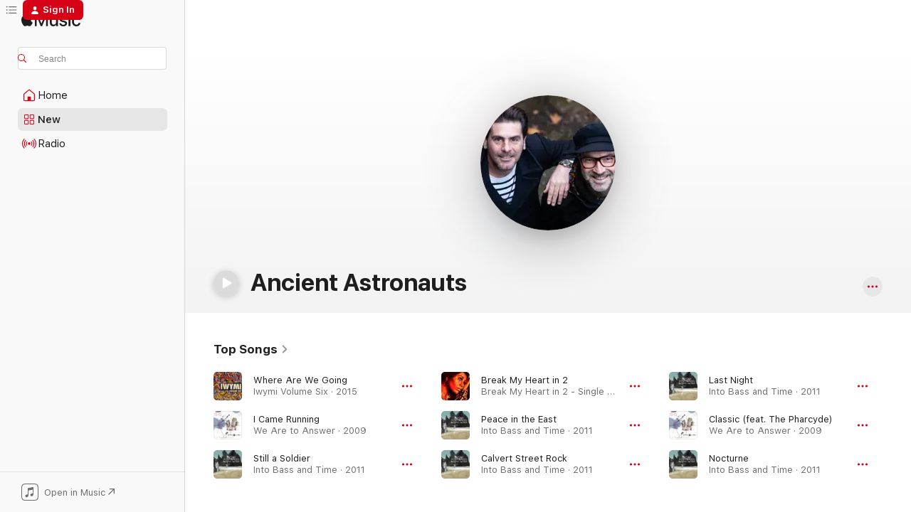

--- FILE ---
content_type: text/html
request_url: https://music.apple.com/us/artist/ancient-astronauts/78079623
body_size: 29364
content:
<!DOCTYPE html>
<html dir="ltr" lang="en-US">
    <head>
        <!-- prettier-ignore -->
        <meta charset="utf-8">
        <!-- prettier-ignore -->
        <meta http-equiv="X-UA-Compatible" content="IE=edge">
        <!-- prettier-ignore -->
        <meta
            name="viewport"
            content="width=device-width,initial-scale=1,interactive-widget=resizes-content"
        >
        <!-- prettier-ignore -->
        <meta name="applicable-device" content="pc,mobile">
        <!-- prettier-ignore -->
        <meta name="referrer" content="strict-origin">
        <!-- prettier-ignore -->
        <link
            rel="apple-touch-icon"
            sizes="180x180"
            href="/assets/favicon/favicon-180.png"
        >
        <!-- prettier-ignore -->
        <link
            rel="icon"
            type="image/png"
            sizes="32x32"
            href="/assets/favicon/favicon-32.png"
        >
        <!-- prettier-ignore -->
        <link
            rel="icon"
            type="image/png"
            sizes="16x16"
            href="/assets/favicon/favicon-16.png"
        >
        <!-- prettier-ignore -->
        <link
            rel="mask-icon"
            href="/assets/favicon/favicon.svg"
            color="#fa233b"
        >
        <!-- prettier-ignore -->
        <link rel="manifest" href="/manifest.json">

        <title>‎Ancient Astronauts - Apple Music</title><!-- HEAD_svelte-1cypuwr_START --><link rel="preconnect" href="//www.apple.com/wss/fonts" crossorigin="anonymous"><link rel="stylesheet" href="//www.apple.com/wss/fonts?families=SF+Pro,v4%7CSF+Pro+Icons,v1&amp;display=swap" type="text/css" referrerpolicy="strict-origin-when-cross-origin"><!-- HEAD_svelte-1cypuwr_END --><!-- HEAD_svelte-eg3hvx_START -->    <meta name="description" content="Listen to music by Ancient Astronauts on Apple Music. Find top songs and albums by Ancient Astronauts including Where Are We Going, I Came Running and more."> <meta name="keywords" content="listen, Ancient Astronauts, music, songs, Hip-Hop/Rap, apple music"> <link rel="canonical" href="https://music.apple.com/us/artist/ancient-astronauts/78079623">     <meta name="al:ios:app_store_id" content="1108187390"> <meta name="al:ios:app_name" content="Apple Music"> <meta name="apple:content_id" content="78079623"> <meta name="apple:title" content="Ancient Astronauts"> <meta name="apple:description" content="Listen to music by Ancient Astronauts on Apple Music. Find top songs and albums by Ancient Astronauts including Where Are We Going, I Came Running and more.">   <meta property="og:title" content="Ancient Astronauts on Apple Music"> <meta property="og:description" content="Listen to music by Ancient Astronauts on Apple Music."> <meta property="og:site_name" content="Apple Music - Web Player"> <meta property="og:url" content="https://music.apple.com/us/artist/ancient-astronauts/78079623"> <meta property="og:image" content="https://is1-ssl.mzstatic.com/image/thumb/Features124/v4/bd/c2/ee/bdc2ee35-bad3-d1b9-8a20-2b75750a3d42/pr_source.png/1200x630cw.png"> <meta property="og:image:secure_url" content="https://is1-ssl.mzstatic.com/image/thumb/Features124/v4/bd/c2/ee/bdc2ee35-bad3-d1b9-8a20-2b75750a3d42/pr_source.png/1200x630cw.png"> <meta property="og:image:alt" content="Ancient Astronauts on Apple Music"> <meta property="og:image:width" content="1200"> <meta property="og:image:height" content="630"> <meta property="og:image:type" content="image/png"> <meta property="og:type" content="music.musician"> <meta property="og:locale" content="en_US">        <meta name="twitter:title" content="Ancient Astronauts on Apple Music"> <meta name="twitter:description" content="Listen to music by Ancient Astronauts on Apple Music."> <meta name="twitter:site" content="@AppleMusic"> <meta name="twitter:image" content="https://is1-ssl.mzstatic.com/image/thumb/Features124/v4/bd/c2/ee/bdc2ee35-bad3-d1b9-8a20-2b75750a3d42/pr_source.png/1200x630cw.png"> <meta name="twitter:image:alt" content="Ancient Astronauts on Apple Music"> <meta name="twitter:card" content="summary_large_image">       <!-- HTML_TAG_START -->
                <script id=schema:music-group type="application/ld+json">
                    {"@context":"http://schema.org","@type":"MusicGroup","name":"Ancient Astronauts","description":"Listen to music by Ancient Astronauts on Apple Music. Find top songs and albums by Ancient Astronauts including Where Are We Going, I Came Running and more.","image":"https://is1-ssl.mzstatic.com/image/thumb/Features124/v4/bd/c2/ee/bdc2ee35-bad3-d1b9-8a20-2b75750a3d42/pr_source.png/486x486bb.png","genre":["Hip-Hop/Rap"],"tracks":[{"@type":"MusicRecording","name":"Where Are We Going","duration":"PT2M43S","url":"https://music.apple.com/us/song/where-are-we-going/954834008","offers":{"@type":"Offer","category":"free","price":0},"audio":{"@type":"AudioObject","potentialAction":{"@type":"ListenAction","expectsAcceptanceOf":{"@type":"Offer","category":"free"},"target":{"@type":"EntryPoint","actionPlatform":"https://music.apple.com/us/song/where-are-we-going/954834008"}},"name":"Where Are We Going","contentUrl":"https://audio-ssl.itunes.apple.com/itunes-assets/AudioPreview126/v4/3f/0a/bf/3f0abfdc-6e43-efe7-c38b-3b25a477dd74/mzaf_9209137189753609201.plus.aac.ep.m4a","duration":"PT2M43S","uploadDate":"2015-01-13","thumbnailUrl":"https://is1-ssl.mzstatic.com/image/thumb/Music114/v4/99/f8/a4/99f8a4cb-6456-fc24-fd28-7a8ec06dd7a2/702334204993.png/1200x630cw.png"}},{"@type":"MusicRecording","name":"I Came Running","duration":"PT3M59S","url":"https://music.apple.com/us/song/i-came-running/1111485717","offers":{"@type":"Offer","category":"free","price":0},"audio":{"@type":"AudioObject","potentialAction":{"@type":"ListenAction","expectsAcceptanceOf":{"@type":"Offer","category":"free"},"target":{"@type":"EntryPoint","actionPlatform":"https://music.apple.com/us/song/i-came-running/1111485717"}},"name":"I Came Running","contentUrl":"https://audio-ssl.itunes.apple.com/itunes-assets/AudioPreview116/v4/f9/8b/54/f98b541e-c1c7-aa31-c68a-46cd352cd9b8/mzaf_6177174693582068125.plus.aac.ep.m4a","duration":"PT3M59S","uploadDate":"2009-06-09","thumbnailUrl":"https://is1-ssl.mzstatic.com/image/thumb/Music18/v4/79/37/58/793758d3-6090-53a3-0453-d3bac33a76f6/cover.jpg/1200x630cw.png"}},{"@type":"MusicRecording","name":"Still a Soldier","duration":"PT3M48S","url":"https://music.apple.com/us/song/still-a-soldier/1133549320","offers":{"@type":"Offer","category":"free","price":0},"audio":{"@type":"AudioObject","potentialAction":{"@type":"ListenAction","expectsAcceptanceOf":{"@type":"Offer","category":"free"},"target":{"@type":"EntryPoint","actionPlatform":"https://music.apple.com/us/song/still-a-soldier/1133549320"}},"name":"Still a Soldier","contentUrl":"https://audio-ssl.itunes.apple.com/itunes-assets/AudioPreview115/v4/b7/6f/fc/b76ffcf5-eee4-aee8-bba4-19b63923b9a1/mzaf_1116271967870865119.plus.aac.ep.m4a","duration":"PT3M48S","uploadDate":"2011-03-08","thumbnailUrl":"https://is1-ssl.mzstatic.com/image/thumb/Music20/v4/3b/07/5b/3b075b50-1ab4-13bb-8213-7a7e627181d7/cover.jpg/1200x630cw.png"}},{"@type":"MusicRecording","name":"Break My Heart in 2","duration":"PT3M59S","url":"https://music.apple.com/us/song/break-my-heart-in-2/1256505034","offers":{"@type":"Offer","category":"free","price":0},"audio":{"@type":"AudioObject","potentialAction":{"@type":"ListenAction","expectsAcceptanceOf":{"@type":"Offer","category":"free"},"target":{"@type":"EntryPoint","actionPlatform":"https://music.apple.com/us/song/break-my-heart-in-2/1256505034"}},"name":"Break My Heart in 2","contentUrl":"https://audio-ssl.itunes.apple.com/itunes-assets/AudioPreview125/v4/e7/1a/55/e71a5552-f4e1-fe00-06be-c16a1256644e/mzaf_3879116195001677515.plus.aac.ep.m4a","duration":"PT3M59S","uploadDate":"2017-07-12","thumbnailUrl":"https://is1-ssl.mzstatic.com/image/thumb/Music117/v4/18/56/5f/18565f8f-cd41-8feb-4f3c-c97c6985c903/cover.jpg/1200x630cw.png"}},{"@type":"MusicRecording","name":"Peace in the East","duration":"PT4M37S","url":"https://music.apple.com/us/song/peace-in-the-east/1133549813","offers":{"@type":"Offer","category":"free","price":0},"audio":{"@type":"AudioObject","potentialAction":{"@type":"ListenAction","expectsAcceptanceOf":{"@type":"Offer","category":"free"},"target":{"@type":"EntryPoint","actionPlatform":"https://music.apple.com/us/song/peace-in-the-east/1133549813"}},"name":"Peace in the East","contentUrl":"https://audio-ssl.itunes.apple.com/itunes-assets/AudioPreview125/v4/bb/78/37/bb7837a9-4680-9d05-ab28-c71127773cff/mzaf_11700949500051527862.plus.aac.ep.m4a","duration":"PT4M37S","uploadDate":"2011-03-08","thumbnailUrl":"https://is1-ssl.mzstatic.com/image/thumb/Music20/v4/3b/07/5b/3b075b50-1ab4-13bb-8213-7a7e627181d7/cover.jpg/1200x630cw.png"}},{"@type":"MusicRecording","name":"Calvert Street Rock","duration":"PT3M32S","url":"https://music.apple.com/us/song/calvert-street-rock/1133549823","offers":{"@type":"Offer","category":"free","price":0},"audio":{"@type":"AudioObject","potentialAction":{"@type":"ListenAction","expectsAcceptanceOf":{"@type":"Offer","category":"free"},"target":{"@type":"EntryPoint","actionPlatform":"https://music.apple.com/us/song/calvert-street-rock/1133549823"}},"name":"Calvert Street Rock","contentUrl":"https://audio-ssl.itunes.apple.com/itunes-assets/AudioPreview115/v4/c3/71/12/c37112a9-1d6b-f625-701d-39a210b54147/mzaf_1125704535215627473.plus.aac.ep.m4a","duration":"PT3M32S","uploadDate":"2011-03-08","thumbnailUrl":"https://is1-ssl.mzstatic.com/image/thumb/Music20/v4/3b/07/5b/3b075b50-1ab4-13bb-8213-7a7e627181d7/cover.jpg/1200x630cw.png"}},{"@type":"MusicRecording","name":"Last Night","duration":"PT3M33S","url":"https://music.apple.com/us/song/last-night/1133549919","offers":{"@type":"Offer","category":"free","price":0},"audio":{"@type":"AudioObject","potentialAction":{"@type":"ListenAction","expectsAcceptanceOf":{"@type":"Offer","category":"free"},"target":{"@type":"EntryPoint","actionPlatform":"https://music.apple.com/us/song/last-night/1133549919"}},"name":"Last Night","contentUrl":"https://audio-ssl.itunes.apple.com/itunes-assets/AudioPreview115/v4/4f/20/6a/4f206af2-0c7f-c897-a5ed-661f48a99d7f/mzaf_15941918285699364887.plus.aac.ep.m4a","duration":"PT3M33S","uploadDate":"2011-03-08","thumbnailUrl":"https://is1-ssl.mzstatic.com/image/thumb/Music20/v4/3b/07/5b/3b075b50-1ab4-13bb-8213-7a7e627181d7/cover.jpg/1200x630cw.png"}},{"@type":"MusicRecording","name":"Classic (feat. The Pharcyde)","duration":"PT3M42S","url":"https://music.apple.com/us/song/classic-feat-the-pharcyde/1111485719","offers":{"@type":"Offer","category":"free","price":0},"audio":{"@type":"AudioObject","potentialAction":{"@type":"ListenAction","expectsAcceptanceOf":{"@type":"Offer","category":"free"},"target":{"@type":"EntryPoint","actionPlatform":"https://music.apple.com/us/song/classic-feat-the-pharcyde/1111485719"}},"name":"Classic (feat. The Pharcyde)","contentUrl":"https://audio-ssl.itunes.apple.com/itunes-assets/AudioPreview115/v4/74/df/71/74df7168-03ce-ba12-8f46-12ba276b6619/mzaf_2968414842062079100.plus.aac.ep.m4a","duration":"PT3M42S","uploadDate":"2009-06-09","thumbnailUrl":"https://is1-ssl.mzstatic.com/image/thumb/Music18/v4/79/37/58/793758d3-6090-53a3-0453-d3bac33a76f6/cover.jpg/1200x630cw.png"}},{"@type":"MusicRecording","name":"Nocturne","duration":"PT3M53S","url":"https://music.apple.com/us/song/nocturne/1133550042","offers":{"@type":"Offer","category":"free","price":0},"audio":{"@type":"AudioObject","potentialAction":{"@type":"ListenAction","expectsAcceptanceOf":{"@type":"Offer","category":"free"},"target":{"@type":"EntryPoint","actionPlatform":"https://music.apple.com/us/song/nocturne/1133550042"}},"name":"Nocturne","contentUrl":"https://audio-ssl.itunes.apple.com/itunes-assets/AudioPreview115/v4/82/89/e6/8289e629-7ed1-cf01-5ea0-4ebbe3e686dd/mzaf_5505053753227744473.plus.aac.ep.m4a","duration":"PT3M53S","uploadDate":"2011-03-08","thumbnailUrl":"https://is1-ssl.mzstatic.com/image/thumb/Music20/v4/3b/07/5b/3b075b50-1ab4-13bb-8213-7a7e627181d7/cover.jpg/1200x630cw.png"}},{"@type":"MusicRecording","name":"From the Sky","duration":"PT1M56S","url":"https://music.apple.com/us/song/from-the-sky/1111485707","offers":{"@type":"Offer","category":"free","price":0},"audio":{"@type":"AudioObject","potentialAction":{"@type":"ListenAction","expectsAcceptanceOf":{"@type":"Offer","category":"free"},"target":{"@type":"EntryPoint","actionPlatform":"https://music.apple.com/us/song/from-the-sky/1111485707"}},"name":"From the Sky","contentUrl":"https://audio-ssl.itunes.apple.com/itunes-assets/AudioPreview125/v4/e4/88/61/e488618c-6673-558e-593f-8c498fe12265/mzaf_11300953646829324459.plus.aac.p.m4a","duration":"PT1M56S","uploadDate":"2009-06-09","thumbnailUrl":"https://is1-ssl.mzstatic.com/image/thumb/Music18/v4/79/37/58/793758d3-6090-53a3-0453-d3bac33a76f6/cover.jpg/1200x630cw.png"}},{"@type":"MusicRecording","name":"Surfing the Silvatide (feat. Bajka)","duration":"PT4M19S","url":"https://music.apple.com/us/song/surfing-the-silvatide-feat-bajka/1111485815","offers":{"@type":"Offer","category":"free","price":0},"audio":{"@type":"AudioObject","potentialAction":{"@type":"ListenAction","expectsAcceptanceOf":{"@type":"Offer","category":"free"},"target":{"@type":"EntryPoint","actionPlatform":"https://music.apple.com/us/song/surfing-the-silvatide-feat-bajka/1111485815"}},"name":"Surfing the Silvatide (feat. Bajka)","contentUrl":"https://audio-ssl.itunes.apple.com/itunes-assets/AudioPreview115/v4/55/4c/98/554c98f1-d288-88fe-1169-be590911f502/mzaf_6656406893692705411.plus.aac.ep.m4a","duration":"PT4M19S","uploadDate":"2009-06-09","thumbnailUrl":"https://is1-ssl.mzstatic.com/image/thumb/Music18/v4/79/37/58/793758d3-6090-53a3-0453-d3bac33a76f6/cover.jpg/1200x630cw.png"}},{"@type":"MusicRecording","name":"Rocket Science","duration":"PT3M48S","url":"https://music.apple.com/us/song/rocket-science/1133549907","offers":{"@type":"Offer","category":"free","price":0},"audio":{"@type":"AudioObject","potentialAction":{"@type":"ListenAction","expectsAcceptanceOf":{"@type":"Offer","category":"free"},"target":{"@type":"EntryPoint","actionPlatform":"https://music.apple.com/us/song/rocket-science/1133549907"}},"name":"Rocket Science","contentUrl":"https://audio-ssl.itunes.apple.com/itunes-assets/AudioPreview115/v4/4c/aa/7f/4caa7f04-fedc-e299-0575-7022b32eaf89/mzaf_2175831321437115239.plus.aac.ep.m4a","duration":"PT3M48S","uploadDate":"2011-03-08","thumbnailUrl":"https://is1-ssl.mzstatic.com/image/thumb/Music20/v4/3b/07/5b/3b075b50-1ab4-13bb-8213-7a7e627181d7/cover.jpg/1200x630cw.png"}},{"@type":"MusicRecording","name":"Dark Green Rod (feat. Ulf Stricker)","duration":"PT3M57S","url":"https://music.apple.com/us/song/dark-green-rod-feat-ulf-stricker/1111485721","offers":{"@type":"Offer","category":"free","price":0},"audio":{"@type":"AudioObject","potentialAction":{"@type":"ListenAction","expectsAcceptanceOf":{"@type":"Offer","category":"free"},"target":{"@type":"EntryPoint","actionPlatform":"https://music.apple.com/us/song/dark-green-rod-feat-ulf-stricker/1111485721"}},"name":"Dark Green Rod (feat. Ulf Stricker)","contentUrl":"https://audio-ssl.itunes.apple.com/itunes-assets/AudioPreview125/v4/93/86/db/9386db84-6868-a83a-f7e9-dfb5be38e75f/mzaf_9422373802078130996.plus.aac.ep.m4a","duration":"PT3M57S","uploadDate":"2009-06-09","thumbnailUrl":"https://is1-ssl.mzstatic.com/image/thumb/Music18/v4/79/37/58/793758d3-6090-53a3-0453-d3bac33a76f6/cover.jpg/1200x630cw.png"}},{"@type":"MusicRecording","name":"Everybody","duration":"PT4M50S","url":"https://music.apple.com/us/song/everybody/1111485808","offers":{"@type":"Offer","category":"free","price":0},"audio":{"@type":"AudioObject","potentialAction":{"@type":"ListenAction","expectsAcceptanceOf":{"@type":"Offer","category":"free"},"target":{"@type":"EntryPoint","actionPlatform":"https://music.apple.com/us/song/everybody/1111485808"}},"name":"Everybody","contentUrl":"https://audio-ssl.itunes.apple.com/itunes-assets/AudioPreview125/v4/fb/72/c9/fb72c968-36c8-d7ce-a03b-da8653ad1b73/mzaf_4307925782850945090.plus.aac.ep.m4a","duration":"PT4M50S","uploadDate":"2009-06-09","thumbnailUrl":"https://is1-ssl.mzstatic.com/image/thumb/Music18/v4/79/37/58/793758d3-6090-53a3-0453-d3bac33a76f6/cover.jpg/1200x630cw.png"}},{"@type":"MusicRecording","name":"Worldwide","duration":"PT4M5S","url":"https://music.apple.com/us/song/worldwide/1133549802","offers":{"@type":"Offer","category":"free","price":0},"audio":{"@type":"AudioObject","potentialAction":{"@type":"ListenAction","expectsAcceptanceOf":{"@type":"Offer","category":"free"},"target":{"@type":"EntryPoint","actionPlatform":"https://music.apple.com/us/song/worldwide/1133549802"}},"name":"Worldwide","contentUrl":"https://audio-ssl.itunes.apple.com/itunes-assets/AudioPreview125/v4/ae/11/99/ae119968-a778-4910-9f30-4a20ca8614ea/mzaf_17551439132815250407.plus.aac.ep.m4a","duration":"PT4M5S","uploadDate":"2009-07-24","thumbnailUrl":"https://is1-ssl.mzstatic.com/image/thumb/Music20/v4/3b/07/5b/3b075b50-1ab4-13bb-8213-7a7e627181d7/cover.jpg/1200x630cw.png"}},{"@type":"MusicRecording","name":"Lost in Marrakesh (feat. Entropik)","duration":"PT4M25S","url":"https://music.apple.com/us/song/lost-in-marrakesh-feat-entropik/1111485796","offers":{"@type":"Offer","category":"free","price":0},"audio":{"@type":"AudioObject","potentialAction":{"@type":"ListenAction","expectsAcceptanceOf":{"@type":"Offer","category":"free"},"target":{"@type":"EntryPoint","actionPlatform":"https://music.apple.com/us/song/lost-in-marrakesh-feat-entropik/1111485796"}},"name":"Lost in Marrakesh (feat. Entropik)","contentUrl":"https://audio-ssl.itunes.apple.com/itunes-assets/AudioPreview125/v4/77/a7/b0/77a7b0c4-ef6f-7457-d7c8-ab2289d81814/mzaf_8715389909257149986.plus.aac.ep.m4a","duration":"PT4M25S","uploadDate":"2009-06-09","thumbnailUrl":"https://is1-ssl.mzstatic.com/image/thumb/Music18/v4/79/37/58/793758d3-6090-53a3-0453-d3bac33a76f6/cover.jpg/1200x630cw.png"}},{"@type":"MusicRecording","name":"Shade of a Tree (feat. Hannah Thiem)","duration":"PT3M29S","url":"https://music.apple.com/us/song/shade-of-a-tree-feat-hannah-thiem/968387505","offers":{"@type":"Offer","category":"free","price":0},"audio":{"@type":"AudioObject","potentialAction":{"@type":"ListenAction","expectsAcceptanceOf":{"@type":"Offer","category":"free"},"target":{"@type":"EntryPoint","actionPlatform":"https://music.apple.com/us/song/shade-of-a-tree-feat-hannah-thiem/968387505"}},"name":"Shade of a Tree (feat. Hannah Thiem)","contentUrl":"https://audio-ssl.itunes.apple.com/itunes-assets/AudioPreview125/v4/3a/8c/e8/3a8ce814-042f-bf62-378c-19b06a7af79b/mzaf_12140998925492576103.plus.aac.ep.m4a","duration":"PT3M29S","uploadDate":"2011-07-15","thumbnailUrl":"https://is1-ssl.mzstatic.com/image/thumb/Music5/v4/7a/77/46/7a77460f-dd7f-151d-ddc8-5d8767571950/cover.jpg/1200x630cw.png"}},{"@type":"MusicRecording","name":"Crescent Moon","duration":"PT5M30S","url":"https://music.apple.com/us/song/crescent-moon/1111485816","offers":{"@type":"Offer","category":"free","price":0},"audio":{"@type":"AudioObject","potentialAction":{"@type":"ListenAction","expectsAcceptanceOf":{"@type":"Offer","category":"free"},"target":{"@type":"EntryPoint","actionPlatform":"https://music.apple.com/us/song/crescent-moon/1111485816"}},"name":"Crescent Moon","contentUrl":"https://audio-ssl.itunes.apple.com/itunes-assets/AudioPreview125/v4/80/ac/a1/80aca16b-2dfe-7e17-c91b-78a0cf28e682/mzaf_14337405359426707728.plus.aac.ep.m4a","duration":"PT5M30S","uploadDate":"2009-06-09","thumbnailUrl":"https://is1-ssl.mzstatic.com/image/thumb/Music18/v4/79/37/58/793758d3-6090-53a3-0453-d3bac33a76f6/cover.jpg/1200x630cw.png"}},{"@type":"MusicRecording","name":"Bass and Time","duration":"PT1M50S","url":"https://music.apple.com/us/song/bass-and-time/1133549293","offers":{"@type":"Offer","category":"free","price":0},"audio":{"@type":"AudioObject","potentialAction":{"@type":"ListenAction","expectsAcceptanceOf":{"@type":"Offer","category":"free"},"target":{"@type":"EntryPoint","actionPlatform":"https://music.apple.com/us/song/bass-and-time/1133549293"}},"name":"Bass and Time","contentUrl":"https://audio-ssl.itunes.apple.com/itunes-assets/AudioPreview115/v4/08/58/86/0858867f-cdf7-d88a-1854-9a64b87fd1d1/mzaf_6617149499340154368.plus.aac.p.m4a","duration":"PT1M50S","uploadDate":"2011-03-08","thumbnailUrl":"https://is1-ssl.mzstatic.com/image/thumb/Music20/v4/3b/07/5b/3b075b50-1ab4-13bb-8213-7a7e627181d7/cover.jpg/1200x630cw.png"}},{"@type":"MusicRecording","name":"Bitter Hypnotic","duration":"PT5M25S","url":"https://music.apple.com/us/song/bitter-hypnotic/1133550026","offers":{"@type":"Offer","category":"free","price":0},"audio":{"@type":"AudioObject","potentialAction":{"@type":"ListenAction","expectsAcceptanceOf":{"@type":"Offer","category":"free"},"target":{"@type":"EntryPoint","actionPlatform":"https://music.apple.com/us/song/bitter-hypnotic/1133550026"}},"name":"Bitter Hypnotic","contentUrl":"https://audio-ssl.itunes.apple.com/itunes-assets/AudioPreview125/v4/97/e0/19/97e0194d-5ded-050f-908b-fb41a0ca1a6c/mzaf_11797949095092282830.plus.aac.ep.m4a","duration":"PT5M25S","uploadDate":"2011-03-08","thumbnailUrl":"https://is1-ssl.mzstatic.com/image/thumb/Music20/v4/3b/07/5b/3b075b50-1ab4-13bb-8213-7a7e627181d7/cover.jpg/1200x630cw.png"}},{"@type":"MusicRecording","name":"Tebamanyi","duration":"PT3M45S","url":"https://music.apple.com/us/song/tebamanyi/1544255838","offers":{"@type":"Offer","category":"free","price":0},"audio":{"@type":"AudioObject","potentialAction":{"@type":"ListenAction","expectsAcceptanceOf":{"@type":"Offer","category":"free"},"target":{"@type":"EntryPoint","actionPlatform":"https://music.apple.com/us/song/tebamanyi/1544255838"}},"name":"Tebamanyi","contentUrl":"https://audio-ssl.itunes.apple.com/itunes-assets/AudioPreview125/v4/e8/52/fe/e852fe18-1f0f-4d8a-e274-da04ccd18ef7/mzaf_18265235072120322339.plus.aac.ep.m4a","duration":"PT3M45S","uploadDate":"2020-11-06","thumbnailUrl":"https://is1-ssl.mzstatic.com/image/thumb/Music124/v4/84/82/9c/84829cdf-c39f-9ac5-bad3-5ab06da86d4f/cover.jpg/1200x630cw.png"}},{"@type":"MusicRecording","name":"Still a Soldier (DJ Brace Remix)","duration":"PT3M12S","url":"https://music.apple.com/us/song/still-a-soldier-dj-brace-remix/1147668709","offers":{"@type":"Offer","category":"free","price":0},"audio":{"@type":"AudioObject","potentialAction":{"@type":"ListenAction","expectsAcceptanceOf":{"@type":"Offer","category":"free"},"target":{"@type":"EntryPoint","actionPlatform":"https://music.apple.com/us/song/still-a-soldier-dj-brace-remix/1147668709"}},"name":"Still a Soldier (DJ Brace Remix)","contentUrl":"https://audio-ssl.itunes.apple.com/itunes-assets/AudioPreview125/v4/82/5e/ac/825eacfe-30b7-925e-173f-49376087469e/mzaf_3559501275133221525.plus.aac.ep.m4a","duration":"PT3M12S","uploadDate":"2012-05-01","thumbnailUrl":"https://is1-ssl.mzstatic.com/image/thumb/Music62/v4/e9/a3/ba/e9a3bad3-8fdf-ff50-8b34-a20e4401f630/cover.jpg/1200x630cw.png"}},{"@type":"MusicRecording","name":"Give It to You","duration":"PT4M51S","url":"https://music.apple.com/us/song/give-it-to-you/1133549894","offers":{"@type":"Offer","category":"free","price":0},"audio":{"@type":"AudioObject","potentialAction":{"@type":"ListenAction","expectsAcceptanceOf":{"@type":"Offer","category":"free"},"target":{"@type":"EntryPoint","actionPlatform":"https://music.apple.com/us/song/give-it-to-you/1133549894"}},"name":"Give It to You","contentUrl":"https://audio-ssl.itunes.apple.com/itunes-assets/AudioPreview125/v4/f1/14/8a/f1148ac5-31d5-82cc-383e-dfdccef77a71/mzaf_8431060743584249014.plus.aac.ep.m4a","duration":"PT4M51S","uploadDate":"2011-03-08","thumbnailUrl":"https://is1-ssl.mzstatic.com/image/thumb/Music20/v4/3b/07/5b/3b075b50-1ab4-13bb-8213-7a7e627181d7/cover.jpg/1200x630cw.png"}},{"@type":"MusicRecording","name":"The Outlaw Ocean","duration":"PT1M34S","url":"https://music.apple.com/us/song/the-outlaw-ocean/1597131759","offers":{"@type":"Offer","category":"free","price":0},"audio":{"@type":"AudioObject","potentialAction":{"@type":"ListenAction","expectsAcceptanceOf":{"@type":"Offer","category":"free"},"target":{"@type":"EntryPoint","actionPlatform":"https://music.apple.com/us/song/the-outlaw-ocean/1597131759"}},"name":"The Outlaw Ocean","contentUrl":"https://audio-ssl.itunes.apple.com/itunes-assets/AudioPreview116/v4/60/ce/65/60ce6593-3719-fd5d-53e7-159ad372a2df/mzaf_3448468437970895800.plus.aac.p.m4a","duration":"PT1M34S","uploadDate":"2020-06-05","thumbnailUrl":"https://is1-ssl.mzstatic.com/image/thumb/Music126/v4/b9/f5/0a/b9f50af8-05a4-6580-3c53-64f4702e71d3/artwork.jpg/1200x630cw.png"}}],"albums":[{"@type":"MusicAlbum","image":"https://is1-ssl.mzstatic.com/image/thumb/Music221/v4/b3/94/0d/b3940da1-fd42-3946-0d63-513cbfc3786f/cover.jpg/486x486bb.png","url":"https://music.apple.com/us/album/cypher-kabaka/1748786508","name":"Cypher Kabaka","byArtist":{"@type":"MusicGroup","url":"https://music.apple.com/us/artist/ancient-astronauts/78079623","name":"Ancient Astronauts"}},{"@type":"MusicAlbum","image":"https://is1-ssl.mzstatic.com/image/thumb/Music124/v4/8b/d7/f5/8bd7f5f0-c3d2-24d6-c497-a6594a74304a/cover.jpg/486x486bb.png","url":"https://music.apple.com/us/album/zik-zak-instrumentals/1559696648","name":"Zik Zak (Instrumentals)","byArtist":{"@type":"MusicGroup","url":"https://music.apple.com/us/artist/ancient-astronauts/78079623","name":"Ancient Astronauts"}},{"@type":"MusicAlbum","image":"https://is1-ssl.mzstatic.com/image/thumb/Music124/v4/84/82/9c/84829cdf-c39f-9ac5-bad3-5ab06da86d4f/cover.jpg/486x486bb.png","url":"https://music.apple.com/us/album/zik-zak/1544255104","name":"Zik Zak","byArtist":{"@type":"MusicGroup","url":"https://music.apple.com/us/artist/ancient-astronauts/78079623","name":"Ancient Astronauts"}},{"@type":"MusicAlbum","image":"https://is1-ssl.mzstatic.com/image/thumb/Music126/v4/b9/f5/0a/b9f50af8-05a4-6580-3c53-64f4702e71d3/artwork.jpg/486x486bb.png","url":"https://music.apple.com/us/album/we-stand-our-ground-inspired-by-the-outlaw-ocean-a/1597131602","name":"We Stand Our Ground (Inspired by ‘The Outlaw Ocean’ a book by Ian Urbina)","byArtist":{"@type":"MusicGroup","url":"https://music.apple.com/us/artist/ancient-astronauts/78079623","name":"Ancient Astronauts"}},{"@type":"MusicAlbum","image":"https://is1-ssl.mzstatic.com/image/thumb/Music128/v4/15/1a/98/151a98b4-4f21-7e19-2f69-883c5b2223ee/cover.jpg/486x486bb.png","url":"https://music.apple.com/us/album/broken-puppets-instrumental/1274425912","name":"Broken Puppets (Instrumental)","byArtist":{"@type":"MusicGroup","url":"https://music.apple.com/us/artist/ancient-astronauts/78079623","name":"Ancient Astronauts"}},{"@type":"MusicAlbum","image":"https://is1-ssl.mzstatic.com/image/thumb/Music127/v4/d2/37/66/d237665d-a2c9-80fe-bc49-02849ce9ecc3/cover.jpg/486x486bb.png","url":"https://music.apple.com/us/album/broken-puppets/1240172991","name":"Broken Puppets","byArtist":{"@type":"MusicGroup","url":"https://music.apple.com/us/artist/ancient-astronauts/78079623","name":"Ancient Astronauts"}},{"@type":"MusicAlbum","image":"https://is1-ssl.mzstatic.com/image/thumb/Music69/v4/00/8d/c7/008dc752-083a-9832-1fb9-57330c53287d/cover.jpg/486x486bb.png","url":"https://music.apple.com/us/album/themes-from-tomorrowland-instrumentals/1085085690","name":"Themes From Tomorrowland (Instrumentals)","byArtist":{"@type":"MusicGroup","url":"https://music.apple.com/us/artist/ancient-astronauts/78079623","name":"Ancient Astronauts"}},{"@type":"MusicAlbum","image":"https://is1-ssl.mzstatic.com/image/thumb/Music6/v4/55/da/b1/55dab1e2-c3af-4318-b2e7-a1260d2b5258/cover.jpg/486x486bb.png","url":"https://music.apple.com/us/album/themes-from-tomorrowland/1044242986","name":"Themes from Tomorrowland","byArtist":{"@type":"MusicGroup","url":"https://music.apple.com/us/artist/ancient-astronauts/78079623","name":"Ancient Astronauts"}},{"@type":"MusicAlbum","image":"https://is1-ssl.mzstatic.com/image/thumb/Music62/v4/e9/a3/ba/e9a3bad3-8fdf-ff50-8b34-a20e4401f630/cover.jpg/486x486bb.png","url":"https://music.apple.com/us/album/the-orion-nebula-remixes/1147668251","name":"The Orion Nebula (Remixes)","byArtist":{"@type":"MusicGroup","url":"https://music.apple.com/us/artist/ancient-astronauts/78079623","name":"Ancient Astronauts"}},{"@type":"MusicAlbum","image":"https://is1-ssl.mzstatic.com/image/thumb/Music20/v4/3b/07/5b/3b075b50-1ab4-13bb-8213-7a7e627181d7/cover.jpg/486x486bb.png","url":"https://music.apple.com/us/album/into-bass-and-time/1133549065","name":"Into Bass and Time","byArtist":{"@type":"MusicGroup","url":"https://music.apple.com/us/artist/ancient-astronauts/78079623","name":"Ancient Astronauts"}}],"url":"https://music.apple.com/us/artist/ancient-astronauts/78079623","potentialAction":{"@type":"ListenAction","expectsAcceptanceOf":{"@type":"Offer","category":"free"},"target":{"@type":"EntryPoint","actionPlatform":"https://music.apple.com/us/artist/ancient-astronauts/78079623"}}}
                </script>
                <!-- HTML_TAG_END -->    <!-- HEAD_svelte-eg3hvx_END -->
      <script type="module" crossorigin src="/assets/index~8a6f659a1b.js"></script>
      <link rel="stylesheet" href="/assets/index~99bed3cf08.css">
      <script type="module">import.meta.url;import("_").catch(()=>1);async function* g(){};window.__vite_is_modern_browser=true;</script>
      <script type="module">!function(){if(window.__vite_is_modern_browser)return;console.warn("vite: loading legacy chunks, syntax error above and the same error below should be ignored");var e=document.getElementById("vite-legacy-polyfill"),n=document.createElement("script");n.src=e.src,n.onload=function(){System.import(document.getElementById('vite-legacy-entry').getAttribute('data-src'))},document.body.appendChild(n)}();</script>
    </head>
    <body>
        <script src="/assets/focus-visible/focus-visible.min.js"></script>
        
        <script
            async
            src="/includes/js-cdn/musickit/v3/amp/musickit.js"
        ></script>
        <script
            type="module"
            async
            src="/includes/js-cdn/musickit/v3/components/musickit-components/musickit-components.esm.js"
        ></script>
        <script
            nomodule
            async
            src="/includes/js-cdn/musickit/v3/components/musickit-components/musickit-components.js"
        ></script>
        <svg style="display: none" xmlns="http://www.w3.org/2000/svg">
            <symbol id="play-circle-fill" viewBox="0 0 60 60">
                <path
                    class="icon-circle-fill__circle"
                    fill="var(--iconCircleFillBG, transparent)"
                    d="M30 60c16.411 0 30-13.617 30-30C60 13.588 46.382 0 29.971 0 13.588 0 .001 13.588.001 30c0 16.383 13.617 30 30 30Z"
                />
                <path
                    fill="var(--iconFillArrow, var(--keyColor, black))"
                    d="M24.411 41.853c-1.41.853-3.028.177-3.028-1.294V19.47c0-1.44 1.735-2.058 3.028-1.294l17.265 10.235a1.89 1.89 0 0 1 0 3.265L24.411 41.853Z"
                />
            </symbol>
        </svg>
        <div class="body-container">
              <div class="app-container svelte-t3vj1e" data-testid="app-container">   <div class="header svelte-rjjbqs" data-testid="header"><nav data-testid="navigation" class="navigation svelte-13li0vp"><div class="navigation__header svelte-13li0vp"><div data-testid="logo" class="logo svelte-1o7dz8w"> <a aria-label="Apple Music" role="img" href="https://music.apple.com/us/home" class="svelte-1o7dz8w"><svg height="20" viewBox="0 0 83 20" width="83" xmlns="http://www.w3.org/2000/svg" class="logo" aria-hidden="true"><path d="M34.752 19.746V6.243h-.088l-5.433 13.503h-2.074L21.711 6.243h-.087v13.503h-2.548V1.399h3.235l5.833 14.621h.1l5.82-14.62h3.248v18.347h-2.56zm16.649 0h-2.586v-2.263h-.062c-.725 1.602-2.061 2.504-4.072 2.504-2.86 0-4.61-1.894-4.61-4.958V6.37h2.698v8.125c0 2.034.95 3.127 2.81 3.127 1.95 0 3.124-1.373 3.124-3.458V6.37H51.4v13.376zm7.394-13.618c3.06 0 5.046 1.73 5.134 4.196h-2.536c-.15-1.296-1.087-2.11-2.598-2.11-1.462 0-2.436.724-2.436 1.793 0 .839.6 1.41 2.023 1.741l2.136.496c2.686.636 3.71 1.704 3.71 3.636 0 2.442-2.236 4.12-5.333 4.12-3.285 0-5.26-1.64-5.509-4.183h2.673c.25 1.398 1.187 2.085 2.836 2.085 1.623 0 2.623-.687 2.623-1.78 0-.865-.487-1.373-1.924-1.704l-2.136-.508c-2.498-.585-3.735-1.806-3.735-3.75 0-2.391 2.049-4.032 5.072-4.032zM66.1 2.836c0-.878.7-1.577 1.561-1.577.862 0 1.55.7 1.55 1.577 0 .864-.688 1.576-1.55 1.576a1.573 1.573 0 0 1-1.56-1.576zm.212 3.534h2.698v13.376h-2.698zm14.089 4.603c-.275-1.424-1.324-2.556-3.085-2.556-2.086 0-3.46 1.767-3.46 4.64 0 2.938 1.386 4.642 3.485 4.642 1.66 0 2.748-.928 3.06-2.48H83C82.713 18.067 80.477 20 77.317 20c-3.76 0-6.208-2.62-6.208-6.942 0-4.247 2.448-6.93 6.183-6.93 3.385 0 5.446 2.213 5.683 4.845h-2.573zM10.824 3.189c-.698.834-1.805 1.496-2.913 1.398-.145-1.128.41-2.33 1.036-3.065C9.644.662 10.848.05 11.835 0c.121 1.178-.336 2.33-1.01 3.19zm.999 1.619c.624.049 2.425.244 3.578 1.98-.096.074-2.137 1.272-2.113 3.79.024 3.01 2.593 4.012 2.617 4.037-.024.074-.407 1.419-1.344 2.812-.817 1.224-1.657 2.422-3.002 2.447-1.297.024-1.73-.783-3.218-.783-1.489 0-1.97.758-3.194.807-1.297.048-2.28-1.297-3.097-2.52C.368 14.908-.904 10.408.825 7.375c.84-1.516 2.377-2.47 4.034-2.495 1.273-.023 2.45.857 3.218.857.769 0 2.137-1.027 3.746-.93z"></path></svg></a>   </div> <div class="search-input-wrapper svelte-nrtdem" data-testid="search-input"><div data-testid="amp-search-input" aria-controls="search-suggestions" aria-expanded="false" aria-haspopup="listbox" aria-owns="search-suggestions" class="search-input-container svelte-rg26q6" tabindex="-1" role=""><div class="flex-container svelte-rg26q6"><form id="search-input-form" class="svelte-rg26q6"><svg height="16" width="16" viewBox="0 0 16 16" class="search-svg" aria-hidden="true"><path d="M11.87 10.835c.018.015.035.03.051.047l3.864 3.863a.735.735 0 1 1-1.04 1.04l-3.863-3.864a.744.744 0 0 1-.047-.051 6.667 6.667 0 1 1 1.035-1.035zM6.667 12a5.333 5.333 0 1 0 0-10.667 5.333 5.333 0 0 0 0 10.667z"></path></svg> <input aria-autocomplete="list" aria-multiline="false" aria-controls="search-suggestions" aria-label="Search" placeholder="Search" spellcheck="false" autocomplete="off" autocorrect="off" autocapitalize="off" type="text" inputmode="search" class="search-input__text-field svelte-rg26q6" data-testid="search-input__text-field"></form> </div> <div data-testid="search-scope-bar"></div>   </div> </div></div> <div data-testid="navigation-content" class="navigation__content svelte-13li0vp" id="navigation" aria-hidden="false"><div class="navigation__scrollable-container svelte-13li0vp"><div data-testid="navigation-items-primary" class="navigation-items navigation-items--primary svelte-ng61m8"> <ul class="navigation-items__list svelte-ng61m8">  <li class="navigation-item navigation-item__home svelte-1a5yt87" aria-selected="false" data-testid="navigation-item"> <a href="https://music.apple.com/us/home" class="navigation-item__link svelte-1a5yt87" role="button" data-testid="home" aria-pressed="false"><div class="navigation-item__content svelte-zhx7t9"> <span class="navigation-item__icon svelte-zhx7t9"> <svg width="24" height="24" viewBox="0 0 24 24" xmlns="http://www.w3.org/2000/svg" aria-hidden="true"><path d="M5.93 20.16a1.94 1.94 0 0 1-1.43-.502c-.334-.335-.502-.794-.502-1.393v-7.142c0-.362.062-.688.177-.953.123-.264.326-.529.6-.75l6.145-5.157c.176-.141.344-.247.52-.318.176-.07.362-.105.564-.105.194 0 .388.035.565.105.176.07.352.177.52.318l6.146 5.158c.273.23.467.476.59.75.124.264.177.59.177.96v7.134c0 .59-.159 1.058-.503 1.393-.335.335-.811.503-1.428.503H5.929Zm12.14-1.172c.221 0 .406-.07.547-.212a.688.688 0 0 0 .22-.511v-7.142c0-.177-.026-.344-.087-.459a.97.97 0 0 0-.265-.353l-6.154-5.149a.756.756 0 0 0-.177-.115.37.37 0 0 0-.15-.035.37.37 0 0 0-.158.035l-.177.115-6.145 5.15a.982.982 0 0 0-.274.352 1.13 1.13 0 0 0-.088.468v7.133c0 .203.08.379.23.511a.744.744 0 0 0 .546.212h12.133Zm-8.323-4.7c0-.176.062-.326.177-.432a.6.6 0 0 1 .423-.159h3.315c.176 0 .326.053.432.16s.159.255.159.431v4.973H9.756v-4.973Z"></path></svg> </span> <span class="navigation-item__label svelte-zhx7t9"> Home </span> </div></a>  </li>  <li class="navigation-item navigation-item__new svelte-1a5yt87" aria-selected="false" data-testid="navigation-item"> <a href="https://music.apple.com/us/new" class="navigation-item__link svelte-1a5yt87" role="button" data-testid="new" aria-pressed="false"><div class="navigation-item__content svelte-zhx7t9"> <span class="navigation-item__icon svelte-zhx7t9"> <svg height="24" viewBox="0 0 24 24" width="24" aria-hidden="true"><path d="M9.92 11.354c.966 0 1.453-.487 1.453-1.49v-3.4c0-1.004-.487-1.483-1.453-1.483H6.452C5.487 4.981 5 5.46 5 6.464v3.4c0 1.003.487 1.49 1.452 1.49zm7.628 0c.965 0 1.452-.487 1.452-1.49v-3.4c0-1.004-.487-1.483-1.452-1.483h-3.46c-.974 0-1.46.479-1.46 1.483v3.4c0 1.003.486 1.49 1.46 1.49zm-7.65-1.073h-3.43c-.266 0-.396-.137-.396-.418v-3.4c0-.273.13-.41.396-.41h3.43c.265 0 .402.137.402.41v3.4c0 .281-.137.418-.403.418zm7.634 0h-3.43c-.273 0-.402-.137-.402-.418v-3.4c0-.273.129-.41.403-.41h3.43c.265 0 .395.137.395.41v3.4c0 .281-.13.418-.396.418zm-7.612 8.7c.966 0 1.453-.48 1.453-1.483v-3.407c0-.996-.487-1.483-1.453-1.483H6.452c-.965 0-1.452.487-1.452 1.483v3.407c0 1.004.487 1.483 1.452 1.483zm7.628 0c.965 0 1.452-.48 1.452-1.483v-3.407c0-.996-.487-1.483-1.452-1.483h-3.46c-.974 0-1.46.487-1.46 1.483v3.407c0 1.004.486 1.483 1.46 1.483zm-7.65-1.072h-3.43c-.266 0-.396-.137-.396-.41v-3.4c0-.282.13-.418.396-.418h3.43c.265 0 .402.136.402.418v3.4c0 .273-.137.41-.403.41zm7.634 0h-3.43c-.273 0-.402-.137-.402-.41v-3.4c0-.282.129-.418.403-.418h3.43c.265 0 .395.136.395.418v3.4c0 .273-.13.41-.396.41z" fill-opacity=".95"></path></svg> </span> <span class="navigation-item__label svelte-zhx7t9"> New </span> </div></a>  </li>  <li class="navigation-item navigation-item__radio svelte-1a5yt87" aria-selected="false" data-testid="navigation-item"> <a href="https://music.apple.com/us/radio" class="navigation-item__link svelte-1a5yt87" role="button" data-testid="radio" aria-pressed="false"><div class="navigation-item__content svelte-zhx7t9"> <span class="navigation-item__icon svelte-zhx7t9"> <svg width="24" height="24" viewBox="0 0 24 24" xmlns="http://www.w3.org/2000/svg" aria-hidden="true"><path d="M19.359 18.57C21.033 16.818 22 14.461 22 11.89s-.967-4.93-2.641-6.68c-.276-.292-.653-.26-.868-.023-.222.246-.176.591.085.868 1.466 1.535 2.272 3.593 2.272 5.835 0 2.241-.806 4.3-2.272 5.835-.261.268-.307.621-.085.86.215.245.592.276.868-.016zm-13.85.014c.222-.238.176-.59-.085-.86-1.474-1.535-2.272-3.593-2.272-5.834 0-2.242.798-4.3 2.272-5.835.261-.277.307-.622.085-.868-.215-.238-.592-.269-.868.023C2.967 6.96 2 9.318 2 11.89s.967 4.929 2.641 6.68c.276.29.653.26.868.014zm1.957-1.873c.223-.253.162-.583-.1-.867-.951-1.068-1.473-2.45-1.473-3.954 0-1.505.522-2.887 1.474-3.954.26-.284.322-.614.1-.876-.23-.26-.622-.26-.891.039-1.175 1.274-1.827 2.963-1.827 4.79 0 1.82.652 3.517 1.827 4.784.269.3.66.307.89.038zm9.958-.038c1.175-1.267 1.827-2.964 1.827-4.783 0-1.828-.652-3.517-1.827-4.791-.269-.3-.66-.3-.89-.039-.23.262-.162.592.092.876.96 1.067 1.481 2.449 1.481 3.954 0 1.504-.522 2.886-1.481 3.954-.254.284-.323.614-.092.867.23.269.621.261.89-.038zm-8.061-1.966c.23-.26.13-.568-.092-.883-.415-.522-.63-1.197-.63-1.934 0-.737.215-1.413.63-1.943.222-.307.322-.614.092-.875s-.653-.261-.906.054a4.385 4.385 0 0 0-.968 2.764 4.38 4.38 0 0 0 .968 2.756c.253.322.675.322.906.061zm6.18-.061a4.38 4.38 0 0 0 .968-2.756 4.385 4.385 0 0 0-.968-2.764c-.253-.315-.675-.315-.906-.054-.23.261-.138.568.092.875.415.53.63 1.206.63 1.943 0 .737-.215 1.412-.63 1.934-.23.315-.322.622-.092.883s.653.261.906-.061zm-3.547-.967c.96 0 1.789-.814 1.789-1.797s-.83-1.789-1.789-1.789c-.96 0-1.781.806-1.781 1.789 0 .983.821 1.797 1.781 1.797z"></path></svg> </span> <span class="navigation-item__label svelte-zhx7t9"> Radio </span> </div></a>  </li>  <li class="navigation-item navigation-item__search svelte-1a5yt87" aria-selected="false" data-testid="navigation-item"> <a href="https://music.apple.com/us/search" class="navigation-item__link svelte-1a5yt87" role="button" data-testid="search" aria-pressed="false"><div class="navigation-item__content svelte-zhx7t9"> <span class="navigation-item__icon svelte-zhx7t9"> <svg height="24" viewBox="0 0 24 24" width="24" aria-hidden="true"><path d="M17.979 18.553c.476 0 .813-.366.813-.835a.807.807 0 0 0-.235-.586l-3.45-3.457a5.61 5.61 0 0 0 1.158-3.413c0-3.098-2.535-5.633-5.633-5.633C7.542 4.63 5 7.156 5 10.262c0 3.098 2.534 5.632 5.632 5.632a5.614 5.614 0 0 0 3.274-1.055l3.472 3.472a.835.835 0 0 0 .6.242zm-7.347-3.875c-2.417 0-4.416-2-4.416-4.416 0-2.417 2-4.417 4.416-4.417 2.417 0 4.417 2 4.417 4.417s-2 4.416-4.417 4.416z" fill-opacity=".95"></path></svg> </span> <span class="navigation-item__label svelte-zhx7t9"> Search </span> </div></a>  </li></ul> </div>   </div> <div class="navigation__native-cta"><div slot="native-cta"><div data-testid="native-cta" class="native-cta svelte-6xh86f  native-cta--authenticated"><button class="native-cta__button svelte-6xh86f" data-testid="native-cta-button"><span class="native-cta__app-icon svelte-6xh86f"><svg width="24" height="24" xmlns="http://www.w3.org/2000/svg" xml:space="preserve" style="fill-rule:evenodd;clip-rule:evenodd;stroke-linejoin:round;stroke-miterlimit:2" viewBox="0 0 24 24" slot="app-icon" aria-hidden="true"><path d="M22.567 1.496C21.448.393 19.956.045 17.293.045H6.566c-2.508 0-4.028.376-5.12 1.465C.344 2.601 0 4.09 0 6.611v10.727c0 2.695.33 4.18 1.432 5.257 1.106 1.103 2.595 1.45 5.275 1.45h10.586c2.663 0 4.169-.347 5.274-1.45C23.656 21.504 24 20.033 24 17.338V6.752c0-2.694-.344-4.179-1.433-5.256Zm.411 4.9v11.299c0 1.898-.338 3.286-1.188 4.137-.851.864-2.256 1.191-4.141 1.191H6.35c-1.884 0-3.303-.341-4.154-1.191-.85-.851-1.174-2.239-1.174-4.137V6.54c0-2.014.324-3.445 1.16-4.295.851-.864 2.312-1.177 4.313-1.177h11.154c1.885 0 3.29.341 4.141 1.191.864.85 1.188 2.239 1.188 4.137Z" style="fill-rule:nonzero"></path><path d="M7.413 19.255c.987 0 2.48-.728 2.48-2.672v-6.385c0-.35.063-.428.378-.494l5.298-1.095c.351-.067.534.025.534.333l.035 4.286c0 .337-.182.586-.53.652l-1.014.228c-1.361.3-2.007.923-2.007 1.937 0 1.017.79 1.748 1.926 1.748.986 0 2.444-.679 2.444-2.64V5.654c0-.636-.279-.821-1.016-.66L9.646 6.298c-.448.091-.674.329-.674.699l.035 7.697c0 .336-.148.546-.446.613l-1.067.21c-1.329.266-1.986.93-1.986 1.993 0 1.017.786 1.745 1.905 1.745Z" style="fill-rule:nonzero"></path></svg></span> <span class="native-cta__label svelte-6xh86f">Open in Music</span> <span class="native-cta__arrow svelte-6xh86f"><svg height="16" width="16" viewBox="0 0 16 16" class="native-cta-action" aria-hidden="true"><path d="M1.559 16 13.795 3.764v8.962H16V0H3.274v2.205h8.962L0 14.441 1.559 16z"></path></svg></span></button> </div>  </div></div></div> </nav> </div>  <div class="player-bar player-bar__floating-player svelte-1rr9v04" data-testid="player-bar" aria-label="Music controls" aria-hidden="false">   </div>   <div id="scrollable-page" class="scrollable-page svelte-mt0bfj" data-main-content data-testid="main-section" aria-hidden="false"><main data-testid="main" class="svelte-bzjlhs"><div class="content-container svelte-bzjlhs" data-testid="content-container"><div class="search-input-wrapper svelte-nrtdem" data-testid="search-input"><div data-testid="amp-search-input" aria-controls="search-suggestions" aria-expanded="false" aria-haspopup="listbox" aria-owns="search-suggestions" class="search-input-container svelte-rg26q6" tabindex="-1" role=""><div class="flex-container svelte-rg26q6"><form id="search-input-form" class="svelte-rg26q6"><svg height="16" width="16" viewBox="0 0 16 16" class="search-svg" aria-hidden="true"><path d="M11.87 10.835c.018.015.035.03.051.047l3.864 3.863a.735.735 0 1 1-1.04 1.04l-3.863-3.864a.744.744 0 0 1-.047-.051 6.667 6.667 0 1 1 1.035-1.035zM6.667 12a5.333 5.333 0 1 0 0-10.667 5.333 5.333 0 0 0 0 10.667z"></path></svg> <input value="" aria-autocomplete="list" aria-multiline="false" aria-controls="search-suggestions" aria-label="Search" placeholder="Search" spellcheck="false" autocomplete="off" autocorrect="off" autocapitalize="off" type="text" inputmode="search" class="search-input__text-field svelte-rg26q6" data-testid="search-input__text-field"></form> </div> <div data-testid="search-scope-bar"> </div>   </div> </div>      <div class="section svelte-wa5vzl" data-testid="section-container" aria-label="Featured"> <div class="section-content svelte-wa5vzl" data-testid="section-content"> <div data-testid="artist-detail-header" class="artist-header svelte-1xfsgte" style=""><div class="artist-header__circular-artwork-container svelte-1xfsgte"><div class="artist-header__circular-artwork-gradient svelte-1xfsgte"><div class="ellipse-lockup svelte-f2g5g5" data-testid="ellipse-lockup"><div class="artwork svelte-f2g5g5" aria-hidden="true"><div data-testid="artwork-component" class="artwork-component artwork-component--aspect-ratio artwork-component--orientation-square svelte-uduhys    artwork-component--fullwidth    artwork-component--has-borders" style="
            --artwork-bg-color: #221d25;
            --aspect-ratio: 1;
            --placeholder-bg-color: #221d25;
       ">   <picture class="svelte-uduhys"><source sizes="190px" srcset="https://is1-ssl.mzstatic.com/image/thumb/Features124/v4/bd/c2/ee/bdc2ee35-bad3-d1b9-8a20-2b75750a3d42/pr_source.png/190x190cc.webp 190w,https://is1-ssl.mzstatic.com/image/thumb/Features124/v4/bd/c2/ee/bdc2ee35-bad3-d1b9-8a20-2b75750a3d42/pr_source.png/380x380cc.webp 380w" type="image/webp"> <source sizes="190px" srcset="https://is1-ssl.mzstatic.com/image/thumb/Features124/v4/bd/c2/ee/bdc2ee35-bad3-d1b9-8a20-2b75750a3d42/pr_source.png/190x190cc-60.jpg 190w,https://is1-ssl.mzstatic.com/image/thumb/Features124/v4/bd/c2/ee/bdc2ee35-bad3-d1b9-8a20-2b75750a3d42/pr_source.png/380x380cc-60.jpg 380w" type="image/jpeg"> <img alt="" class="artwork-component__contents artwork-component__image svelte-uduhys" loading="lazy" src="/assets/artwork/1x1.gif" role="presentation" decoding="async" width="190" height="190" fetchpriority="auto" style="opacity: 1;"></picture> </div></div> <div class="text-container svelte-f2g5g5">  </div> </div></div> <div class="artist-header__circular-artwork svelte-1xfsgte"><div class="ellipse-lockup svelte-f2g5g5" data-testid="ellipse-lockup"><div class="artwork svelte-f2g5g5" aria-hidden="true"><div data-testid="artwork-component" class="artwork-component artwork-component--aspect-ratio artwork-component--orientation-square svelte-uduhys    artwork-component--fullwidth    artwork-component--has-borders" style="
            --artwork-bg-color: #221d25;
            --aspect-ratio: 1;
            --placeholder-bg-color: #221d25;
       ">   <picture class="svelte-uduhys"><source sizes="190px" srcset="https://is1-ssl.mzstatic.com/image/thumb/Features124/v4/bd/c2/ee/bdc2ee35-bad3-d1b9-8a20-2b75750a3d42/pr_source.png/190x190cc.webp 190w,https://is1-ssl.mzstatic.com/image/thumb/Features124/v4/bd/c2/ee/bdc2ee35-bad3-d1b9-8a20-2b75750a3d42/pr_source.png/380x380cc.webp 380w" type="image/webp"> <source sizes="190px" srcset="https://is1-ssl.mzstatic.com/image/thumb/Features124/v4/bd/c2/ee/bdc2ee35-bad3-d1b9-8a20-2b75750a3d42/pr_source.png/190x190cc-60.jpg 190w,https://is1-ssl.mzstatic.com/image/thumb/Features124/v4/bd/c2/ee/bdc2ee35-bad3-d1b9-8a20-2b75750a3d42/pr_source.png/380x380cc-60.jpg 380w" type="image/jpeg"> <img alt="Ancient Astronauts" class="artwork-component__contents artwork-component__image svelte-uduhys" loading="lazy" src="/assets/artwork/1x1.gif" role="presentation" decoding="async" width="190" height="190" fetchpriority="auto" style="opacity: 1;"></picture> </div></div> <div class="text-container svelte-f2g5g5">  </div> </div></div></div> <div class="artist-header__name-container svelte-1xfsgte"> <h1 data-testid="artist-header-name" class="artist-header__name svelte-1xfsgte">Ancient Astronauts</h1>  <span class="artist-header__play-button svelte-1xfsgte"><button aria-label="Play" class="play-button svelte-19j07e7 play-button--platter    is-stand-alone    is-filled" data-testid="play-button"><svg aria-hidden="true" class="icon play-svg" data-testid="play-icon" iconState="play"><use href="#play-circle-fill"></use></svg> </button></span>   <span class="artist-header__context-menu svelte-1xfsgte"><amp-contextual-menu-button config="[object Object]" class="svelte-1sn4kz"> <span aria-label="MORE" class="more-button svelte-1sn4kz more-button--platter  more-button--material" data-testid="more-button" slot="trigger-content"><svg width="28" height="28" viewBox="0 0 28 28" class="glyph" xmlns="http://www.w3.org/2000/svg"><circle fill="var(--iconCircleFill, transparent)" cx="14" cy="14" r="14"></circle><path fill="var(--iconEllipsisFill, white)" d="M10.105 14c0-.87-.687-1.55-1.564-1.55-.862 0-1.557.695-1.557 1.55 0 .848.695 1.55 1.557 1.55.855 0 1.564-.702 1.564-1.55zm5.437 0c0-.87-.68-1.55-1.542-1.55A1.55 1.55 0 0012.45 14c0 .848.695 1.55 1.55 1.55.848 0 1.542-.702 1.542-1.55zm5.474 0c0-.87-.687-1.55-1.557-1.55-.87 0-1.564.695-1.564 1.55 0 .848.694 1.55 1.564 1.55.848 0 1.557-.702 1.557-1.55z"></path></svg></span> </amp-contextual-menu-button></span></div> </div></div>   </div><div class="section svelte-wa5vzl" data-testid="section-container"> <div class="section-content svelte-wa5vzl" data-testid="section-content"> <div class="spacer-wrapper svelte-14fis98"></div></div>   </div><div class="section svelte-wa5vzl" data-testid="section-container" aria-label="Top Songs"> <div class="section-content svelte-wa5vzl" data-testid="section-content"><div class="header svelte-rnrb59">  <div class="header-title-wrapper svelte-rnrb59">   <h2 class="title svelte-rnrb59 title-link" data-testid="header-title"><button type="button" class="title__button svelte-rnrb59" role="link" tabindex="0"><span class="dir-wrapper" dir="auto">Top Songs</span> <svg class="chevron" xmlns="http://www.w3.org/2000/svg" viewBox="0 0 64 64" aria-hidden="true"><path d="M19.817 61.863c1.48 0 2.672-.515 3.702-1.546l24.243-23.63c1.352-1.385 1.996-2.737 2.028-4.443 0-1.674-.644-3.09-2.028-4.443L23.519 4.138c-1.03-.998-2.253-1.513-3.702-1.513-2.994 0-5.409 2.382-5.409 5.344 0 1.481.612 2.833 1.739 3.96l20.99 20.347-20.99 20.283c-1.127 1.126-1.739 2.478-1.739 3.96 0 2.93 2.415 5.344 5.409 5.344Z"></path></svg></button></h2> </div>   </div>   <div class="svelte-1dd7dqt shelf"><section data-testid="shelf-component" class="shelf-grid shelf-grid--onhover svelte-12rmzef" style="
            --grid-max-content-xsmall: 270px; --grid-column-gap-xsmall: 10px; --grid-row-gap-xsmall: 0px; --grid-small: 2; --grid-column-gap-small: 20px; --grid-row-gap-small: 0px; --grid-medium: 3; --grid-column-gap-medium: 20px; --grid-row-gap-medium: 0px; --grid-large: 4; --grid-column-gap-large: 20px; --grid-row-gap-large: 0px; --grid-xlarge: 4; --grid-column-gap-xlarge: 20px; --grid-row-gap-xlarge: 0px;
            --grid-type: TrackLockupsShelf;
            --grid-rows: 3;
            --standard-lockup-shadow-offset: 15px;
            
        "> <div class="shelf-grid__body svelte-12rmzef" data-testid="shelf-body">   <button disabled aria-label="Previous Page" type="button" class="shelf-grid-nav__arrow shelf-grid-nav__arrow--left svelte-1xmivhv" data-testid="shelf-button-left" style="--offset: 0px;"><svg viewBox="0 0 9 31" xmlns="http://www.w3.org/2000/svg"><path d="M5.275 29.46a1.61 1.61 0 0 0 1.456 1.077c1.018 0 1.772-.737 1.772-1.737 0-.526-.277-1.186-.449-1.62l-4.68-11.912L8.05 3.363c.172-.442.45-1.116.45-1.625A1.702 1.702 0 0 0 6.728.002a1.603 1.603 0 0 0-1.456 1.09L.675 12.774c-.301.775-.677 1.744-.677 2.495 0 .754.376 1.705.677 2.498L5.272 29.46Z"></path></svg></button> <ul slot="shelf-content" class="shelf-grid__list shelf-grid__list--grid-type-TrackLockupsShelf shelf-grid__list--grid-rows-3 svelte-12rmzef" role="list" tabindex="-1" data-testid="shelf-item-list">   <li class="shelf-grid__list-item svelte-12rmzef" data-index="0" aria-hidden="true"><div class="svelte-12rmzef"><div class="track-lockup svelte-qokdbs    is-link" data-testid="track-lockup" role="listitem" aria-label="Where Are We Going, By Ancient Astronauts"><div class="track-lockup__artwork-wrapper svelte-qokdbs" data-testid="track-lockup-artwork"><div data-testid="artwork-component" class="artwork-component artwork-component--aspect-ratio artwork-component--orientation-square svelte-uduhys        artwork-component--has-borders" style="
            --artwork-bg-color: #824538;
            --aspect-ratio: 1;
            --placeholder-bg-color: #824538;
       ">   <picture class="svelte-uduhys"><source sizes="48px" srcset="https://is1-ssl.mzstatic.com/image/thumb/Music114/v4/99/f8/a4/99f8a4cb-6456-fc24-fd28-7a8ec06dd7a2/702334204993.png/48x48bb.webp 48w,https://is1-ssl.mzstatic.com/image/thumb/Music114/v4/99/f8/a4/99f8a4cb-6456-fc24-fd28-7a8ec06dd7a2/702334204993.png/96x96bb.webp 96w" type="image/webp"> <source sizes="48px" srcset="https://is1-ssl.mzstatic.com/image/thumb/Music114/v4/99/f8/a4/99f8a4cb-6456-fc24-fd28-7a8ec06dd7a2/702334204993.png/48x48bb-60.jpg 48w,https://is1-ssl.mzstatic.com/image/thumb/Music114/v4/99/f8/a4/99f8a4cb-6456-fc24-fd28-7a8ec06dd7a2/702334204993.png/96x96bb-60.jpg 96w" type="image/jpeg"> <img alt="" class="artwork-component__contents artwork-component__image svelte-uduhys" loading="lazy" src="/assets/artwork/1x1.gif" role="presentation" decoding="async" width="48" height="48" fetchpriority="auto" style="opacity: 1;"></picture> </div> <div class="track-lockup__play-button-wrapper svelte-qokdbs">  <div class="interactive-play-button svelte-a72zjx"><button aria-label="Play" class="play-button svelte-19j07e7   play-button--standard" data-testid="play-button"><svg width="16" height="16" viewBox="0 0 16 16" xmlns="http://www.w3.org/2000/svg" class="icon play-svg" data-testid="play-icon" aria-hidden="true" iconState="play"><path fill="var(--nonPlatterIconFill, var(--keyColor, black))" d="m4.4 15.14 10.386-6.096c.842-.459.794-1.64 0-2.097L4.401.85c-.87-.53-2-.12-2 .82v12.625c0 .966 1.06 1.4 2 .844z"></path></svg> </button> </div></div></div>  <ul class="track-lockup__content svelte-qokdbs"> <li class="track-lockup__title svelte-qokdbs" data-testid="track-lockup-title"><div class="track-lockup__clamp-wrapper svelte-qokdbs"> <a data-testid="click-action" class="click-action svelte-c0t0j2" href="#" aria-label="Where Are We Going, By Ancient Astronauts">Where Are We Going</a></div>   </li> <li class="track-lockup__subtitle svelte-qokdbs"><div class="track-lockup__clamp-wrapper svelte-qokdbs"> <span data-testid="track-lockup-subtitle"> <span>Iwymi Volume Six · 2015</span></span></div></li> </ul> <div class="track-lockup__context-menu svelte-qokdbs"> <div class="cloud-buttons svelte-u0auos" data-testid="cloud-buttons">  <amp-contextual-menu-button config="[object Object]" class="svelte-1sn4kz"> <span aria-label="MORE" class="more-button svelte-1sn4kz  more-button--non-platter" data-testid="more-button" slot="trigger-content"><svg width="28" height="28" viewBox="0 0 28 28" class="glyph" xmlns="http://www.w3.org/2000/svg"><circle fill="var(--iconCircleFill, transparent)" cx="14" cy="14" r="14"></circle><path fill="var(--iconEllipsisFill, white)" d="M10.105 14c0-.87-.687-1.55-1.564-1.55-.862 0-1.557.695-1.557 1.55 0 .848.695 1.55 1.557 1.55.855 0 1.564-.702 1.564-1.55zm5.437 0c0-.87-.68-1.55-1.542-1.55A1.55 1.55 0 0012.45 14c0 .848.695 1.55 1.55 1.55.848 0 1.542-.702 1.542-1.55zm5.474 0c0-.87-.687-1.55-1.557-1.55-.87 0-1.564.695-1.564 1.55 0 .848.694 1.55 1.564 1.55.848 0 1.557-.702 1.557-1.55z"></path></svg></span> </amp-contextual-menu-button></div> </div> </div> </div></li>   <li class="shelf-grid__list-item svelte-12rmzef" data-index="1" aria-hidden="true"><div class="svelte-12rmzef"><div class="track-lockup svelte-qokdbs    is-link" data-testid="track-lockup" role="listitem" aria-label="I Came Running, By Ancient Astronauts"><div class="track-lockup__artwork-wrapper svelte-qokdbs" data-testid="track-lockup-artwork"><div data-testid="artwork-component" class="artwork-component artwork-component--aspect-ratio artwork-component--orientation-square svelte-uduhys        artwork-component--has-borders" style="
            --artwork-bg-color: #f5f5f3;
            --aspect-ratio: 1;
            --placeholder-bg-color: #f5f5f3;
       ">   <picture class="svelte-uduhys"><source sizes="48px" srcset="https://is1-ssl.mzstatic.com/image/thumb/Music18/v4/79/37/58/793758d3-6090-53a3-0453-d3bac33a76f6/cover.jpg/48x48bb.webp 48w,https://is1-ssl.mzstatic.com/image/thumb/Music18/v4/79/37/58/793758d3-6090-53a3-0453-d3bac33a76f6/cover.jpg/96x96bb.webp 96w" type="image/webp"> <source sizes="48px" srcset="https://is1-ssl.mzstatic.com/image/thumb/Music18/v4/79/37/58/793758d3-6090-53a3-0453-d3bac33a76f6/cover.jpg/48x48bb-60.jpg 48w,https://is1-ssl.mzstatic.com/image/thumb/Music18/v4/79/37/58/793758d3-6090-53a3-0453-d3bac33a76f6/cover.jpg/96x96bb-60.jpg 96w" type="image/jpeg"> <img alt="" class="artwork-component__contents artwork-component__image svelte-uduhys" loading="lazy" src="/assets/artwork/1x1.gif" role="presentation" decoding="async" width="48" height="48" fetchpriority="auto" style="opacity: 1;"></picture> </div> <div class="track-lockup__play-button-wrapper svelte-qokdbs">  <div class="interactive-play-button svelte-a72zjx"><button aria-label="Play" class="play-button svelte-19j07e7   play-button--standard" data-testid="play-button"><svg width="16" height="16" viewBox="0 0 16 16" xmlns="http://www.w3.org/2000/svg" class="icon play-svg" data-testid="play-icon" aria-hidden="true" iconState="play"><path fill="var(--nonPlatterIconFill, var(--keyColor, black))" d="m4.4 15.14 10.386-6.096c.842-.459.794-1.64 0-2.097L4.401.85c-.87-.53-2-.12-2 .82v12.625c0 .966 1.06 1.4 2 .844z"></path></svg> </button> </div></div></div>  <ul class="track-lockup__content svelte-qokdbs"> <li class="track-lockup__title svelte-qokdbs" data-testid="track-lockup-title"><div class="track-lockup__clamp-wrapper svelte-qokdbs"> <a data-testid="click-action" class="click-action svelte-c0t0j2" href="#" aria-label="I Came Running, By Ancient Astronauts">I Came Running</a></div>   </li> <li class="track-lockup__subtitle svelte-qokdbs"><div class="track-lockup__clamp-wrapper svelte-qokdbs"> <span data-testid="track-lockup-subtitle"> <span>We Are to Answer · 2009</span></span></div></li> </ul> <div class="track-lockup__context-menu svelte-qokdbs"> <div class="cloud-buttons svelte-u0auos" data-testid="cloud-buttons">  <amp-contextual-menu-button config="[object Object]" class="svelte-1sn4kz"> <span aria-label="MORE" class="more-button svelte-1sn4kz  more-button--non-platter" data-testid="more-button" slot="trigger-content"><svg width="28" height="28" viewBox="0 0 28 28" class="glyph" xmlns="http://www.w3.org/2000/svg"><circle fill="var(--iconCircleFill, transparent)" cx="14" cy="14" r="14"></circle><path fill="var(--iconEllipsisFill, white)" d="M10.105 14c0-.87-.687-1.55-1.564-1.55-.862 0-1.557.695-1.557 1.55 0 .848.695 1.55 1.557 1.55.855 0 1.564-.702 1.564-1.55zm5.437 0c0-.87-.68-1.55-1.542-1.55A1.55 1.55 0 0012.45 14c0 .848.695 1.55 1.55 1.55.848 0 1.542-.702 1.542-1.55zm5.474 0c0-.87-.687-1.55-1.557-1.55-.87 0-1.564.695-1.564 1.55 0 .848.694 1.55 1.564 1.55.848 0 1.557-.702 1.557-1.55z"></path></svg></span> </amp-contextual-menu-button></div> </div> </div> </div></li>   <li class="shelf-grid__list-item svelte-12rmzef" data-index="2" aria-hidden="true"><div class="svelte-12rmzef"><div class="track-lockup svelte-qokdbs    is-link" data-testid="track-lockup" role="listitem" aria-label="Still a Soldier, By Ancient Astronauts"><div class="track-lockup__artwork-wrapper svelte-qokdbs" data-testid="track-lockup-artwork"><div data-testid="artwork-component" class="artwork-component artwork-component--aspect-ratio artwork-component--orientation-square svelte-uduhys        artwork-component--has-borders" style="
            --artwork-bg-color: #474a49;
            --aspect-ratio: 1;
            --placeholder-bg-color: #474a49;
       ">   <picture class="svelte-uduhys"><source sizes="48px" srcset="https://is1-ssl.mzstatic.com/image/thumb/Music20/v4/3b/07/5b/3b075b50-1ab4-13bb-8213-7a7e627181d7/cover.jpg/48x48bb.webp 48w,https://is1-ssl.mzstatic.com/image/thumb/Music20/v4/3b/07/5b/3b075b50-1ab4-13bb-8213-7a7e627181d7/cover.jpg/96x96bb.webp 96w" type="image/webp"> <source sizes="48px" srcset="https://is1-ssl.mzstatic.com/image/thumb/Music20/v4/3b/07/5b/3b075b50-1ab4-13bb-8213-7a7e627181d7/cover.jpg/48x48bb-60.jpg 48w,https://is1-ssl.mzstatic.com/image/thumb/Music20/v4/3b/07/5b/3b075b50-1ab4-13bb-8213-7a7e627181d7/cover.jpg/96x96bb-60.jpg 96w" type="image/jpeg"> <img alt="" class="artwork-component__contents artwork-component__image svelte-uduhys" loading="lazy" src="/assets/artwork/1x1.gif" role="presentation" decoding="async" width="48" height="48" fetchpriority="auto" style="opacity: 1;"></picture> </div> <div class="track-lockup__play-button-wrapper svelte-qokdbs">  <div class="interactive-play-button svelte-a72zjx"><button aria-label="Play" class="play-button svelte-19j07e7   play-button--standard" data-testid="play-button"><svg width="16" height="16" viewBox="0 0 16 16" xmlns="http://www.w3.org/2000/svg" class="icon play-svg" data-testid="play-icon" aria-hidden="true" iconState="play"><path fill="var(--nonPlatterIconFill, var(--keyColor, black))" d="m4.4 15.14 10.386-6.096c.842-.459.794-1.64 0-2.097L4.401.85c-.87-.53-2-.12-2 .82v12.625c0 .966 1.06 1.4 2 .844z"></path></svg> </button> </div></div></div>  <ul class="track-lockup__content svelte-qokdbs"> <li class="track-lockup__title svelte-qokdbs" data-testid="track-lockup-title"><div class="track-lockup__clamp-wrapper svelte-qokdbs"> <a data-testid="click-action" class="click-action svelte-c0t0j2" href="#" aria-label="Still a Soldier, By Ancient Astronauts">Still a Soldier</a></div>   </li> <li class="track-lockup__subtitle svelte-qokdbs"><div class="track-lockup__clamp-wrapper svelte-qokdbs"> <span data-testid="track-lockup-subtitle"> <span>Into Bass and Time · 2011</span></span></div></li> </ul> <div class="track-lockup__context-menu svelte-qokdbs"> <div class="cloud-buttons svelte-u0auos" data-testid="cloud-buttons">  <amp-contextual-menu-button config="[object Object]" class="svelte-1sn4kz"> <span aria-label="MORE" class="more-button svelte-1sn4kz  more-button--non-platter" data-testid="more-button" slot="trigger-content"><svg width="28" height="28" viewBox="0 0 28 28" class="glyph" xmlns="http://www.w3.org/2000/svg"><circle fill="var(--iconCircleFill, transparent)" cx="14" cy="14" r="14"></circle><path fill="var(--iconEllipsisFill, white)" d="M10.105 14c0-.87-.687-1.55-1.564-1.55-.862 0-1.557.695-1.557 1.55 0 .848.695 1.55 1.557 1.55.855 0 1.564-.702 1.564-1.55zm5.437 0c0-.87-.68-1.55-1.542-1.55A1.55 1.55 0 0012.45 14c0 .848.695 1.55 1.55 1.55.848 0 1.542-.702 1.542-1.55zm5.474 0c0-.87-.687-1.55-1.557-1.55-.87 0-1.564.695-1.564 1.55 0 .848.694 1.55 1.564 1.55.848 0 1.557-.702 1.557-1.55z"></path></svg></span> </amp-contextual-menu-button></div> </div> </div> </div></li>   <li class="shelf-grid__list-item svelte-12rmzef" data-index="3" aria-hidden="true"><div class="svelte-12rmzef"><div class="track-lockup svelte-qokdbs    is-link" data-testid="track-lockup" role="listitem" aria-label="Break My Heart in 2, By Ancient Astronauts"><div class="track-lockup__artwork-wrapper svelte-qokdbs" data-testid="track-lockup-artwork"><div data-testid="artwork-component" class="artwork-component artwork-component--aspect-ratio artwork-component--orientation-square svelte-uduhys        artwork-component--has-borders" style="
            --artwork-bg-color: #100001;
            --aspect-ratio: 1;
            --placeholder-bg-color: #100001;
       ">   <picture class="svelte-uduhys"><source sizes="48px" srcset="https://is1-ssl.mzstatic.com/image/thumb/Music117/v4/18/56/5f/18565f8f-cd41-8feb-4f3c-c97c6985c903/cover.jpg/48x48bb.webp 48w,https://is1-ssl.mzstatic.com/image/thumb/Music117/v4/18/56/5f/18565f8f-cd41-8feb-4f3c-c97c6985c903/cover.jpg/96x96bb.webp 96w" type="image/webp"> <source sizes="48px" srcset="https://is1-ssl.mzstatic.com/image/thumb/Music117/v4/18/56/5f/18565f8f-cd41-8feb-4f3c-c97c6985c903/cover.jpg/48x48bb-60.jpg 48w,https://is1-ssl.mzstatic.com/image/thumb/Music117/v4/18/56/5f/18565f8f-cd41-8feb-4f3c-c97c6985c903/cover.jpg/96x96bb-60.jpg 96w" type="image/jpeg"> <img alt="" class="artwork-component__contents artwork-component__image svelte-uduhys" loading="lazy" src="/assets/artwork/1x1.gif" role="presentation" decoding="async" width="48" height="48" fetchpriority="auto" style="opacity: 1;"></picture> </div> <div class="track-lockup__play-button-wrapper svelte-qokdbs">  <div class="interactive-play-button svelte-a72zjx"><button aria-label="Play" class="play-button svelte-19j07e7   play-button--standard" data-testid="play-button"><svg width="16" height="16" viewBox="0 0 16 16" xmlns="http://www.w3.org/2000/svg" class="icon play-svg" data-testid="play-icon" aria-hidden="true" iconState="play"><path fill="var(--nonPlatterIconFill, var(--keyColor, black))" d="m4.4 15.14 10.386-6.096c.842-.459.794-1.64 0-2.097L4.401.85c-.87-.53-2-.12-2 .82v12.625c0 .966 1.06 1.4 2 .844z"></path></svg> </button> </div></div></div>  <ul class="track-lockup__content svelte-qokdbs"> <li class="track-lockup__title svelte-qokdbs" data-testid="track-lockup-title"><div class="track-lockup__clamp-wrapper svelte-qokdbs"> <a data-testid="click-action" class="click-action svelte-c0t0j2" href="#" aria-label="Break My Heart in 2, By Ancient Astronauts">Break My Heart in 2</a></div>   </li> <li class="track-lockup__subtitle svelte-qokdbs"><div class="track-lockup__clamp-wrapper svelte-qokdbs"> <span data-testid="track-lockup-subtitle"> <span>Break My Heart in 2 - Single · 2017</span></span></div></li> </ul> <div class="track-lockup__context-menu svelte-qokdbs"> <div class="cloud-buttons svelte-u0auos" data-testid="cloud-buttons">  <amp-contextual-menu-button config="[object Object]" class="svelte-1sn4kz"> <span aria-label="MORE" class="more-button svelte-1sn4kz  more-button--non-platter" data-testid="more-button" slot="trigger-content"><svg width="28" height="28" viewBox="0 0 28 28" class="glyph" xmlns="http://www.w3.org/2000/svg"><circle fill="var(--iconCircleFill, transparent)" cx="14" cy="14" r="14"></circle><path fill="var(--iconEllipsisFill, white)" d="M10.105 14c0-.87-.687-1.55-1.564-1.55-.862 0-1.557.695-1.557 1.55 0 .848.695 1.55 1.557 1.55.855 0 1.564-.702 1.564-1.55zm5.437 0c0-.87-.68-1.55-1.542-1.55A1.55 1.55 0 0012.45 14c0 .848.695 1.55 1.55 1.55.848 0 1.542-.702 1.542-1.55zm5.474 0c0-.87-.687-1.55-1.557-1.55-.87 0-1.564.695-1.564 1.55 0 .848.694 1.55 1.564 1.55.848 0 1.557-.702 1.557-1.55z"></path></svg></span> </amp-contextual-menu-button></div> </div> </div> </div></li>   <li class="shelf-grid__list-item svelte-12rmzef" data-index="4" aria-hidden="true"><div class="svelte-12rmzef"><div class="track-lockup svelte-qokdbs    is-link" data-testid="track-lockup" role="listitem" aria-label="Peace in the East, By Ancient Astronauts"><div class="track-lockup__artwork-wrapper svelte-qokdbs" data-testid="track-lockup-artwork"><div data-testid="artwork-component" class="artwork-component artwork-component--aspect-ratio artwork-component--orientation-square svelte-uduhys        artwork-component--has-borders" style="
            --artwork-bg-color: #474a49;
            --aspect-ratio: 1;
            --placeholder-bg-color: #474a49;
       ">   <picture class="svelte-uduhys"><source sizes="48px" srcset="https://is1-ssl.mzstatic.com/image/thumb/Music20/v4/3b/07/5b/3b075b50-1ab4-13bb-8213-7a7e627181d7/cover.jpg/48x48bb.webp 48w,https://is1-ssl.mzstatic.com/image/thumb/Music20/v4/3b/07/5b/3b075b50-1ab4-13bb-8213-7a7e627181d7/cover.jpg/96x96bb.webp 96w" type="image/webp"> <source sizes="48px" srcset="https://is1-ssl.mzstatic.com/image/thumb/Music20/v4/3b/07/5b/3b075b50-1ab4-13bb-8213-7a7e627181d7/cover.jpg/48x48bb-60.jpg 48w,https://is1-ssl.mzstatic.com/image/thumb/Music20/v4/3b/07/5b/3b075b50-1ab4-13bb-8213-7a7e627181d7/cover.jpg/96x96bb-60.jpg 96w" type="image/jpeg"> <img alt="" class="artwork-component__contents artwork-component__image svelte-uduhys" loading="lazy" src="/assets/artwork/1x1.gif" role="presentation" decoding="async" width="48" height="48" fetchpriority="auto" style="opacity: 1;"></picture> </div> <div class="track-lockup__play-button-wrapper svelte-qokdbs">  <div class="interactive-play-button svelte-a72zjx"><button aria-label="Play" class="play-button svelte-19j07e7   play-button--standard" data-testid="play-button"><svg width="16" height="16" viewBox="0 0 16 16" xmlns="http://www.w3.org/2000/svg" class="icon play-svg" data-testid="play-icon" aria-hidden="true" iconState="play"><path fill="var(--nonPlatterIconFill, var(--keyColor, black))" d="m4.4 15.14 10.386-6.096c.842-.459.794-1.64 0-2.097L4.401.85c-.87-.53-2-.12-2 .82v12.625c0 .966 1.06 1.4 2 .844z"></path></svg> </button> </div></div></div>  <ul class="track-lockup__content svelte-qokdbs"> <li class="track-lockup__title svelte-qokdbs" data-testid="track-lockup-title"><div class="track-lockup__clamp-wrapper svelte-qokdbs"> <a data-testid="click-action" class="click-action svelte-c0t0j2" href="#" aria-label="Peace in the East, By Ancient Astronauts">Peace in the East</a></div>   </li> <li class="track-lockup__subtitle svelte-qokdbs"><div class="track-lockup__clamp-wrapper svelte-qokdbs"> <span data-testid="track-lockup-subtitle"> <span>Into Bass and Time · 2011</span></span></div></li> </ul> <div class="track-lockup__context-menu svelte-qokdbs"> <div class="cloud-buttons svelte-u0auos" data-testid="cloud-buttons">  <amp-contextual-menu-button config="[object Object]" class="svelte-1sn4kz"> <span aria-label="MORE" class="more-button svelte-1sn4kz  more-button--non-platter" data-testid="more-button" slot="trigger-content"><svg width="28" height="28" viewBox="0 0 28 28" class="glyph" xmlns="http://www.w3.org/2000/svg"><circle fill="var(--iconCircleFill, transparent)" cx="14" cy="14" r="14"></circle><path fill="var(--iconEllipsisFill, white)" d="M10.105 14c0-.87-.687-1.55-1.564-1.55-.862 0-1.557.695-1.557 1.55 0 .848.695 1.55 1.557 1.55.855 0 1.564-.702 1.564-1.55zm5.437 0c0-.87-.68-1.55-1.542-1.55A1.55 1.55 0 0012.45 14c0 .848.695 1.55 1.55 1.55.848 0 1.542-.702 1.542-1.55zm5.474 0c0-.87-.687-1.55-1.557-1.55-.87 0-1.564.695-1.564 1.55 0 .848.694 1.55 1.564 1.55.848 0 1.557-.702 1.557-1.55z"></path></svg></span> </amp-contextual-menu-button></div> </div> </div> </div></li>   <li class="shelf-grid__list-item svelte-12rmzef" data-index="5" aria-hidden="true"><div class="svelte-12rmzef"><div class="track-lockup svelte-qokdbs    is-link" data-testid="track-lockup" role="listitem" aria-label="Calvert Street Rock, By Ancient Astronauts"><div class="track-lockup__artwork-wrapper svelte-qokdbs" data-testid="track-lockup-artwork"><div data-testid="artwork-component" class="artwork-component artwork-component--aspect-ratio artwork-component--orientation-square svelte-uduhys        artwork-component--has-borders" style="
            --artwork-bg-color: #474a49;
            --aspect-ratio: 1;
            --placeholder-bg-color: #474a49;
       ">   <picture class="svelte-uduhys"><source sizes="48px" srcset="https://is1-ssl.mzstatic.com/image/thumb/Music20/v4/3b/07/5b/3b075b50-1ab4-13bb-8213-7a7e627181d7/cover.jpg/48x48bb.webp 48w,https://is1-ssl.mzstatic.com/image/thumb/Music20/v4/3b/07/5b/3b075b50-1ab4-13bb-8213-7a7e627181d7/cover.jpg/96x96bb.webp 96w" type="image/webp"> <source sizes="48px" srcset="https://is1-ssl.mzstatic.com/image/thumb/Music20/v4/3b/07/5b/3b075b50-1ab4-13bb-8213-7a7e627181d7/cover.jpg/48x48bb-60.jpg 48w,https://is1-ssl.mzstatic.com/image/thumb/Music20/v4/3b/07/5b/3b075b50-1ab4-13bb-8213-7a7e627181d7/cover.jpg/96x96bb-60.jpg 96w" type="image/jpeg"> <img alt="" class="artwork-component__contents artwork-component__image svelte-uduhys" loading="lazy" src="/assets/artwork/1x1.gif" role="presentation" decoding="async" width="48" height="48" fetchpriority="auto" style="opacity: 1;"></picture> </div> <div class="track-lockup__play-button-wrapper svelte-qokdbs">  <div class="interactive-play-button svelte-a72zjx"><button aria-label="Play" class="play-button svelte-19j07e7   play-button--standard" data-testid="play-button"><svg width="16" height="16" viewBox="0 0 16 16" xmlns="http://www.w3.org/2000/svg" class="icon play-svg" data-testid="play-icon" aria-hidden="true" iconState="play"><path fill="var(--nonPlatterIconFill, var(--keyColor, black))" d="m4.4 15.14 10.386-6.096c.842-.459.794-1.64 0-2.097L4.401.85c-.87-.53-2-.12-2 .82v12.625c0 .966 1.06 1.4 2 .844z"></path></svg> </button> </div></div></div>  <ul class="track-lockup__content svelte-qokdbs"> <li class="track-lockup__title svelte-qokdbs" data-testid="track-lockup-title"><div class="track-lockup__clamp-wrapper svelte-qokdbs"> <a data-testid="click-action" class="click-action svelte-c0t0j2" href="#" aria-label="Calvert Street Rock, By Ancient Astronauts">Calvert Street Rock</a></div>   </li> <li class="track-lockup__subtitle svelte-qokdbs"><div class="track-lockup__clamp-wrapper svelte-qokdbs"> <span data-testid="track-lockup-subtitle"> <span>Into Bass and Time · 2011</span></span></div></li> </ul> <div class="track-lockup__context-menu svelte-qokdbs"> <div class="cloud-buttons svelte-u0auos" data-testid="cloud-buttons">  <amp-contextual-menu-button config="[object Object]" class="svelte-1sn4kz"> <span aria-label="MORE" class="more-button svelte-1sn4kz  more-button--non-platter" data-testid="more-button" slot="trigger-content"><svg width="28" height="28" viewBox="0 0 28 28" class="glyph" xmlns="http://www.w3.org/2000/svg"><circle fill="var(--iconCircleFill, transparent)" cx="14" cy="14" r="14"></circle><path fill="var(--iconEllipsisFill, white)" d="M10.105 14c0-.87-.687-1.55-1.564-1.55-.862 0-1.557.695-1.557 1.55 0 .848.695 1.55 1.557 1.55.855 0 1.564-.702 1.564-1.55zm5.437 0c0-.87-.68-1.55-1.542-1.55A1.55 1.55 0 0012.45 14c0 .848.695 1.55 1.55 1.55.848 0 1.542-.702 1.542-1.55zm5.474 0c0-.87-.687-1.55-1.557-1.55-.87 0-1.564.695-1.564 1.55 0 .848.694 1.55 1.564 1.55.848 0 1.557-.702 1.557-1.55z"></path></svg></span> </amp-contextual-menu-button></div> </div> </div> </div></li>   <li class="shelf-grid__list-item svelte-12rmzef" data-index="6" aria-hidden="true"><div class="svelte-12rmzef"><div class="track-lockup svelte-qokdbs    is-link" data-testid="track-lockup" role="listitem" aria-label="Last Night, By Ancient Astronauts"><div class="track-lockup__artwork-wrapper svelte-qokdbs" data-testid="track-lockup-artwork"><div data-testid="artwork-component" class="artwork-component artwork-component--aspect-ratio artwork-component--orientation-square svelte-uduhys        artwork-component--has-borders" style="
            --artwork-bg-color: #474a49;
            --aspect-ratio: 1;
            --placeholder-bg-color: #474a49;
       ">   <picture class="svelte-uduhys"><source sizes="48px" srcset="https://is1-ssl.mzstatic.com/image/thumb/Music20/v4/3b/07/5b/3b075b50-1ab4-13bb-8213-7a7e627181d7/cover.jpg/48x48bb.webp 48w,https://is1-ssl.mzstatic.com/image/thumb/Music20/v4/3b/07/5b/3b075b50-1ab4-13bb-8213-7a7e627181d7/cover.jpg/96x96bb.webp 96w" type="image/webp"> <source sizes="48px" srcset="https://is1-ssl.mzstatic.com/image/thumb/Music20/v4/3b/07/5b/3b075b50-1ab4-13bb-8213-7a7e627181d7/cover.jpg/48x48bb-60.jpg 48w,https://is1-ssl.mzstatic.com/image/thumb/Music20/v4/3b/07/5b/3b075b50-1ab4-13bb-8213-7a7e627181d7/cover.jpg/96x96bb-60.jpg 96w" type="image/jpeg"> <img alt="" class="artwork-component__contents artwork-component__image svelte-uduhys" loading="lazy" src="/assets/artwork/1x1.gif" role="presentation" decoding="async" width="48" height="48" fetchpriority="auto" style="opacity: 1;"></picture> </div> <div class="track-lockup__play-button-wrapper svelte-qokdbs">  <div class="interactive-play-button svelte-a72zjx"><button aria-label="Play" class="play-button svelte-19j07e7   play-button--standard" data-testid="play-button"><svg width="16" height="16" viewBox="0 0 16 16" xmlns="http://www.w3.org/2000/svg" class="icon play-svg" data-testid="play-icon" aria-hidden="true" iconState="play"><path fill="var(--nonPlatterIconFill, var(--keyColor, black))" d="m4.4 15.14 10.386-6.096c.842-.459.794-1.64 0-2.097L4.401.85c-.87-.53-2-.12-2 .82v12.625c0 .966 1.06 1.4 2 .844z"></path></svg> </button> </div></div></div>  <ul class="track-lockup__content svelte-qokdbs"> <li class="track-lockup__title svelte-qokdbs" data-testid="track-lockup-title"><div class="track-lockup__clamp-wrapper svelte-qokdbs"> <a data-testid="click-action" class="click-action svelte-c0t0j2" href="#" aria-label="Last Night, By Ancient Astronauts">Last Night</a></div>   </li> <li class="track-lockup__subtitle svelte-qokdbs"><div class="track-lockup__clamp-wrapper svelte-qokdbs"> <span data-testid="track-lockup-subtitle"> <span>Into Bass and Time · 2011</span></span></div></li> </ul> <div class="track-lockup__context-menu svelte-qokdbs"> <div class="cloud-buttons svelte-u0auos" data-testid="cloud-buttons">  <amp-contextual-menu-button config="[object Object]" class="svelte-1sn4kz"> <span aria-label="MORE" class="more-button svelte-1sn4kz  more-button--non-platter" data-testid="more-button" slot="trigger-content"><svg width="28" height="28" viewBox="0 0 28 28" class="glyph" xmlns="http://www.w3.org/2000/svg"><circle fill="var(--iconCircleFill, transparent)" cx="14" cy="14" r="14"></circle><path fill="var(--iconEllipsisFill, white)" d="M10.105 14c0-.87-.687-1.55-1.564-1.55-.862 0-1.557.695-1.557 1.55 0 .848.695 1.55 1.557 1.55.855 0 1.564-.702 1.564-1.55zm5.437 0c0-.87-.68-1.55-1.542-1.55A1.55 1.55 0 0012.45 14c0 .848.695 1.55 1.55 1.55.848 0 1.542-.702 1.542-1.55zm5.474 0c0-.87-.687-1.55-1.557-1.55-.87 0-1.564.695-1.564 1.55 0 .848.694 1.55 1.564 1.55.848 0 1.557-.702 1.557-1.55z"></path></svg></span> </amp-contextual-menu-button></div> </div> </div> </div></li>   <li class="shelf-grid__list-item svelte-12rmzef" data-index="7" aria-hidden="true"><div class="svelte-12rmzef"><div class="track-lockup svelte-qokdbs    is-link" data-testid="track-lockup" role="listitem" aria-label="Classic (feat. The Pharcyde), By Ancient Astronauts"><div class="track-lockup__artwork-wrapper svelte-qokdbs" data-testid="track-lockup-artwork"><div data-testid="artwork-component" class="artwork-component artwork-component--aspect-ratio artwork-component--orientation-square svelte-uduhys        artwork-component--has-borders" style="
            --artwork-bg-color: #f5f5f3;
            --aspect-ratio: 1;
            --placeholder-bg-color: #f5f5f3;
       ">   <picture class="svelte-uduhys"><source sizes="48px" srcset="https://is1-ssl.mzstatic.com/image/thumb/Music18/v4/79/37/58/793758d3-6090-53a3-0453-d3bac33a76f6/cover.jpg/48x48bb.webp 48w,https://is1-ssl.mzstatic.com/image/thumb/Music18/v4/79/37/58/793758d3-6090-53a3-0453-d3bac33a76f6/cover.jpg/96x96bb.webp 96w" type="image/webp"> <source sizes="48px" srcset="https://is1-ssl.mzstatic.com/image/thumb/Music18/v4/79/37/58/793758d3-6090-53a3-0453-d3bac33a76f6/cover.jpg/48x48bb-60.jpg 48w,https://is1-ssl.mzstatic.com/image/thumb/Music18/v4/79/37/58/793758d3-6090-53a3-0453-d3bac33a76f6/cover.jpg/96x96bb-60.jpg 96w" type="image/jpeg"> <img alt="" class="artwork-component__contents artwork-component__image svelte-uduhys" loading="lazy" src="/assets/artwork/1x1.gif" role="presentation" decoding="async" width="48" height="48" fetchpriority="auto" style="opacity: 1;"></picture> </div> <div class="track-lockup__play-button-wrapper svelte-qokdbs">  <div class="interactive-play-button svelte-a72zjx"><button aria-label="Play" class="play-button svelte-19j07e7   play-button--standard" data-testid="play-button"><svg width="16" height="16" viewBox="0 0 16 16" xmlns="http://www.w3.org/2000/svg" class="icon play-svg" data-testid="play-icon" aria-hidden="true" iconState="play"><path fill="var(--nonPlatterIconFill, var(--keyColor, black))" d="m4.4 15.14 10.386-6.096c.842-.459.794-1.64 0-2.097L4.401.85c-.87-.53-2-.12-2 .82v12.625c0 .966 1.06 1.4 2 .844z"></path></svg> </button> </div></div></div>  <ul class="track-lockup__content svelte-qokdbs"> <li class="track-lockup__title svelte-qokdbs" data-testid="track-lockup-title"><div class="track-lockup__clamp-wrapper svelte-qokdbs"> <a data-testid="click-action" class="click-action svelte-c0t0j2" href="#" aria-label="Classic (feat. The Pharcyde), By Ancient Astronauts">Classic (feat. The Pharcyde)</a></div>   </li> <li class="track-lockup__subtitle svelte-qokdbs"><div class="track-lockup__clamp-wrapper svelte-qokdbs"> <span data-testid="track-lockup-subtitle"> <span>We Are to Answer · 2009</span></span></div></li> </ul> <div class="track-lockup__context-menu svelte-qokdbs"> <div class="cloud-buttons svelte-u0auos" data-testid="cloud-buttons">  <amp-contextual-menu-button config="[object Object]" class="svelte-1sn4kz"> <span aria-label="MORE" class="more-button svelte-1sn4kz  more-button--non-platter" data-testid="more-button" slot="trigger-content"><svg width="28" height="28" viewBox="0 0 28 28" class="glyph" xmlns="http://www.w3.org/2000/svg"><circle fill="var(--iconCircleFill, transparent)" cx="14" cy="14" r="14"></circle><path fill="var(--iconEllipsisFill, white)" d="M10.105 14c0-.87-.687-1.55-1.564-1.55-.862 0-1.557.695-1.557 1.55 0 .848.695 1.55 1.557 1.55.855 0 1.564-.702 1.564-1.55zm5.437 0c0-.87-.68-1.55-1.542-1.55A1.55 1.55 0 0012.45 14c0 .848.695 1.55 1.55 1.55.848 0 1.542-.702 1.542-1.55zm5.474 0c0-.87-.687-1.55-1.557-1.55-.87 0-1.564.695-1.564 1.55 0 .848.694 1.55 1.564 1.55.848 0 1.557-.702 1.557-1.55z"></path></svg></span> </amp-contextual-menu-button></div> </div> </div> </div></li>   <li class="shelf-grid__list-item svelte-12rmzef" data-index="8" aria-hidden="true"><div class="svelte-12rmzef"><div class="track-lockup svelte-qokdbs    is-link" data-testid="track-lockup" role="listitem" aria-label="Nocturne, By Ancient Astronauts"><div class="track-lockup__artwork-wrapper svelte-qokdbs" data-testid="track-lockup-artwork"><div data-testid="artwork-component" class="artwork-component artwork-component--aspect-ratio artwork-component--orientation-square svelte-uduhys        artwork-component--has-borders" style="
            --artwork-bg-color: #474a49;
            --aspect-ratio: 1;
            --placeholder-bg-color: #474a49;
       ">   <picture class="svelte-uduhys"><source sizes="48px" srcset="https://is1-ssl.mzstatic.com/image/thumb/Music20/v4/3b/07/5b/3b075b50-1ab4-13bb-8213-7a7e627181d7/cover.jpg/48x48bb.webp 48w,https://is1-ssl.mzstatic.com/image/thumb/Music20/v4/3b/07/5b/3b075b50-1ab4-13bb-8213-7a7e627181d7/cover.jpg/96x96bb.webp 96w" type="image/webp"> <source sizes="48px" srcset="https://is1-ssl.mzstatic.com/image/thumb/Music20/v4/3b/07/5b/3b075b50-1ab4-13bb-8213-7a7e627181d7/cover.jpg/48x48bb-60.jpg 48w,https://is1-ssl.mzstatic.com/image/thumb/Music20/v4/3b/07/5b/3b075b50-1ab4-13bb-8213-7a7e627181d7/cover.jpg/96x96bb-60.jpg 96w" type="image/jpeg"> <img alt="" class="artwork-component__contents artwork-component__image svelte-uduhys" loading="lazy" src="/assets/artwork/1x1.gif" role="presentation" decoding="async" width="48" height="48" fetchpriority="auto" style="opacity: 1;"></picture> </div> <div class="track-lockup__play-button-wrapper svelte-qokdbs">  <div class="interactive-play-button svelte-a72zjx"><button aria-label="Play" class="play-button svelte-19j07e7   play-button--standard" data-testid="play-button"><svg width="16" height="16" viewBox="0 0 16 16" xmlns="http://www.w3.org/2000/svg" class="icon play-svg" data-testid="play-icon" aria-hidden="true" iconState="play"><path fill="var(--nonPlatterIconFill, var(--keyColor, black))" d="m4.4 15.14 10.386-6.096c.842-.459.794-1.64 0-2.097L4.401.85c-.87-.53-2-.12-2 .82v12.625c0 .966 1.06 1.4 2 .844z"></path></svg> </button> </div></div></div>  <ul class="track-lockup__content svelte-qokdbs"> <li class="track-lockup__title svelte-qokdbs" data-testid="track-lockup-title"><div class="track-lockup__clamp-wrapper svelte-qokdbs"> <a data-testid="click-action" class="click-action svelte-c0t0j2" href="#" aria-label="Nocturne, By Ancient Astronauts">Nocturne</a></div>   </li> <li class="track-lockup__subtitle svelte-qokdbs"><div class="track-lockup__clamp-wrapper svelte-qokdbs"> <span data-testid="track-lockup-subtitle"> <span>Into Bass and Time · 2011</span></span></div></li> </ul> <div class="track-lockup__context-menu svelte-qokdbs"> <div class="cloud-buttons svelte-u0auos" data-testid="cloud-buttons">  <amp-contextual-menu-button config="[object Object]" class="svelte-1sn4kz"> <span aria-label="MORE" class="more-button svelte-1sn4kz  more-button--non-platter" data-testid="more-button" slot="trigger-content"><svg width="28" height="28" viewBox="0 0 28 28" class="glyph" xmlns="http://www.w3.org/2000/svg"><circle fill="var(--iconCircleFill, transparent)" cx="14" cy="14" r="14"></circle><path fill="var(--iconEllipsisFill, white)" d="M10.105 14c0-.87-.687-1.55-1.564-1.55-.862 0-1.557.695-1.557 1.55 0 .848.695 1.55 1.557 1.55.855 0 1.564-.702 1.564-1.55zm5.437 0c0-.87-.68-1.55-1.542-1.55A1.55 1.55 0 0012.45 14c0 .848.695 1.55 1.55 1.55.848 0 1.542-.702 1.542-1.55zm5.474 0c0-.87-.687-1.55-1.557-1.55-.87 0-1.564.695-1.564 1.55 0 .848.694 1.55 1.564 1.55.848 0 1.557-.702 1.557-1.55z"></path></svg></span> </amp-contextual-menu-button></div> </div> </div> </div></li>   <li class="shelf-grid__list-item svelte-12rmzef" data-index="9" aria-hidden="true"><div class="svelte-12rmzef"><div class="track-lockup svelte-qokdbs    is-link" data-testid="track-lockup" role="listitem" aria-label="From the Sky, By Ancient Astronauts"><div class="track-lockup__artwork-wrapper svelte-qokdbs" data-testid="track-lockup-artwork"><div data-testid="artwork-component" class="artwork-component artwork-component--aspect-ratio artwork-component--orientation-square svelte-uduhys        artwork-component--has-borders" style="
            --artwork-bg-color: #f5f5f3;
            --aspect-ratio: 1;
            --placeholder-bg-color: #f5f5f3;
       ">   <picture class="svelte-uduhys"><source sizes="48px" srcset="https://is1-ssl.mzstatic.com/image/thumb/Music18/v4/79/37/58/793758d3-6090-53a3-0453-d3bac33a76f6/cover.jpg/48x48bb.webp 48w,https://is1-ssl.mzstatic.com/image/thumb/Music18/v4/79/37/58/793758d3-6090-53a3-0453-d3bac33a76f6/cover.jpg/96x96bb.webp 96w" type="image/webp"> <source sizes="48px" srcset="https://is1-ssl.mzstatic.com/image/thumb/Music18/v4/79/37/58/793758d3-6090-53a3-0453-d3bac33a76f6/cover.jpg/48x48bb-60.jpg 48w,https://is1-ssl.mzstatic.com/image/thumb/Music18/v4/79/37/58/793758d3-6090-53a3-0453-d3bac33a76f6/cover.jpg/96x96bb-60.jpg 96w" type="image/jpeg"> <img alt="" class="artwork-component__contents artwork-component__image svelte-uduhys" loading="lazy" src="/assets/artwork/1x1.gif" role="presentation" decoding="async" width="48" height="48" fetchpriority="auto" style="opacity: 1;"></picture> </div> <div class="track-lockup__play-button-wrapper svelte-qokdbs">  <div class="interactive-play-button svelte-a72zjx"><button aria-label="Play" class="play-button svelte-19j07e7   play-button--standard" data-testid="play-button"><svg width="16" height="16" viewBox="0 0 16 16" xmlns="http://www.w3.org/2000/svg" class="icon play-svg" data-testid="play-icon" aria-hidden="true" iconState="play"><path fill="var(--nonPlatterIconFill, var(--keyColor, black))" d="m4.4 15.14 10.386-6.096c.842-.459.794-1.64 0-2.097L4.401.85c-.87-.53-2-.12-2 .82v12.625c0 .966 1.06 1.4 2 .844z"></path></svg> </button> </div></div></div>  <ul class="track-lockup__content svelte-qokdbs"> <li class="track-lockup__title svelte-qokdbs" data-testid="track-lockup-title"><div class="track-lockup__clamp-wrapper svelte-qokdbs"> <a data-testid="click-action" class="click-action svelte-c0t0j2" href="#" aria-label="From the Sky, By Ancient Astronauts">From the Sky</a></div>   </li> <li class="track-lockup__subtitle svelte-qokdbs"><div class="track-lockup__clamp-wrapper svelte-qokdbs"> <span data-testid="track-lockup-subtitle"> <span>We Are to Answer · 2009</span></span></div></li> </ul> <div class="track-lockup__context-menu svelte-qokdbs"> <div class="cloud-buttons svelte-u0auos" data-testid="cloud-buttons">  <amp-contextual-menu-button config="[object Object]" class="svelte-1sn4kz"> <span aria-label="MORE" class="more-button svelte-1sn4kz  more-button--non-platter" data-testid="more-button" slot="trigger-content"><svg width="28" height="28" viewBox="0 0 28 28" class="glyph" xmlns="http://www.w3.org/2000/svg"><circle fill="var(--iconCircleFill, transparent)" cx="14" cy="14" r="14"></circle><path fill="var(--iconEllipsisFill, white)" d="M10.105 14c0-.87-.687-1.55-1.564-1.55-.862 0-1.557.695-1.557 1.55 0 .848.695 1.55 1.557 1.55.855 0 1.564-.702 1.564-1.55zm5.437 0c0-.87-.68-1.55-1.542-1.55A1.55 1.55 0 0012.45 14c0 .848.695 1.55 1.55 1.55.848 0 1.542-.702 1.542-1.55zm5.474 0c0-.87-.687-1.55-1.557-1.55-.87 0-1.564.695-1.564 1.55 0 .848.694 1.55 1.564 1.55.848 0 1.557-.702 1.557-1.55z"></path></svg></span> </amp-contextual-menu-button></div> </div> </div> </div></li>   <li class="shelf-grid__list-item svelte-12rmzef" data-index="10" aria-hidden="true"><div class="svelte-12rmzef"><div class="track-lockup svelte-qokdbs    is-link" data-testid="track-lockup" role="listitem" aria-label="Surfing the Silvatide (feat. Bajka), By Ancient Astronauts"><div class="track-lockup__artwork-wrapper svelte-qokdbs" data-testid="track-lockup-artwork"><div data-testid="artwork-component" class="artwork-component artwork-component--aspect-ratio artwork-component--orientation-square svelte-uduhys        artwork-component--has-borders" style="
            --artwork-bg-color: #f5f5f3;
            --aspect-ratio: 1;
            --placeholder-bg-color: #f5f5f3;
       ">   <picture class="svelte-uduhys"><source sizes="48px" srcset="https://is1-ssl.mzstatic.com/image/thumb/Music18/v4/79/37/58/793758d3-6090-53a3-0453-d3bac33a76f6/cover.jpg/48x48bb.webp 48w,https://is1-ssl.mzstatic.com/image/thumb/Music18/v4/79/37/58/793758d3-6090-53a3-0453-d3bac33a76f6/cover.jpg/96x96bb.webp 96w" type="image/webp"> <source sizes="48px" srcset="https://is1-ssl.mzstatic.com/image/thumb/Music18/v4/79/37/58/793758d3-6090-53a3-0453-d3bac33a76f6/cover.jpg/48x48bb-60.jpg 48w,https://is1-ssl.mzstatic.com/image/thumb/Music18/v4/79/37/58/793758d3-6090-53a3-0453-d3bac33a76f6/cover.jpg/96x96bb-60.jpg 96w" type="image/jpeg"> <img alt="" class="artwork-component__contents artwork-component__image svelte-uduhys" loading="lazy" src="/assets/artwork/1x1.gif" role="presentation" decoding="async" width="48" height="48" fetchpriority="auto" style="opacity: 1;"></picture> </div> <div class="track-lockup__play-button-wrapper svelte-qokdbs">  <div class="interactive-play-button svelte-a72zjx"><button aria-label="Play" class="play-button svelte-19j07e7   play-button--standard" data-testid="play-button"><svg width="16" height="16" viewBox="0 0 16 16" xmlns="http://www.w3.org/2000/svg" class="icon play-svg" data-testid="play-icon" aria-hidden="true" iconState="play"><path fill="var(--nonPlatterIconFill, var(--keyColor, black))" d="m4.4 15.14 10.386-6.096c.842-.459.794-1.64 0-2.097L4.401.85c-.87-.53-2-.12-2 .82v12.625c0 .966 1.06 1.4 2 .844z"></path></svg> </button> </div></div></div>  <ul class="track-lockup__content svelte-qokdbs"> <li class="track-lockup__title svelte-qokdbs" data-testid="track-lockup-title"><div class="track-lockup__clamp-wrapper svelte-qokdbs"> <a data-testid="click-action" class="click-action svelte-c0t0j2" href="#" aria-label="Surfing the Silvatide (feat. Bajka), By Ancient Astronauts">Surfing the Silvatide (feat. Bajka)</a></div>   </li> <li class="track-lockup__subtitle svelte-qokdbs"><div class="track-lockup__clamp-wrapper svelte-qokdbs"> <span data-testid="track-lockup-subtitle"> <span>We Are to Answer · 2009</span></span></div></li> </ul> <div class="track-lockup__context-menu svelte-qokdbs"> <div class="cloud-buttons svelte-u0auos" data-testid="cloud-buttons">  <amp-contextual-menu-button config="[object Object]" class="svelte-1sn4kz"> <span aria-label="MORE" class="more-button svelte-1sn4kz  more-button--non-platter" data-testid="more-button" slot="trigger-content"><svg width="28" height="28" viewBox="0 0 28 28" class="glyph" xmlns="http://www.w3.org/2000/svg"><circle fill="var(--iconCircleFill, transparent)" cx="14" cy="14" r="14"></circle><path fill="var(--iconEllipsisFill, white)" d="M10.105 14c0-.87-.687-1.55-1.564-1.55-.862 0-1.557.695-1.557 1.55 0 .848.695 1.55 1.557 1.55.855 0 1.564-.702 1.564-1.55zm5.437 0c0-.87-.68-1.55-1.542-1.55A1.55 1.55 0 0012.45 14c0 .848.695 1.55 1.55 1.55.848 0 1.542-.702 1.542-1.55zm5.474 0c0-.87-.687-1.55-1.557-1.55-.87 0-1.564.695-1.564 1.55 0 .848.694 1.55 1.564 1.55.848 0 1.557-.702 1.557-1.55z"></path></svg></span> </amp-contextual-menu-button></div> </div> </div> </div></li>   <li class="shelf-grid__list-item svelte-12rmzef" data-index="11" aria-hidden="true"><div class="svelte-12rmzef"><div class="track-lockup svelte-qokdbs    is-link" data-testid="track-lockup" role="listitem" aria-label="Rocket Science, By Ancient Astronauts"><div class="track-lockup__artwork-wrapper svelte-qokdbs" data-testid="track-lockup-artwork"><div data-testid="artwork-component" class="artwork-component artwork-component--aspect-ratio artwork-component--orientation-square svelte-uduhys        artwork-component--has-borders" style="
            --artwork-bg-color: #474a49;
            --aspect-ratio: 1;
            --placeholder-bg-color: #474a49;
       ">   <picture class="svelte-uduhys"><source sizes="48px" srcset="https://is1-ssl.mzstatic.com/image/thumb/Music20/v4/3b/07/5b/3b075b50-1ab4-13bb-8213-7a7e627181d7/cover.jpg/48x48bb.webp 48w,https://is1-ssl.mzstatic.com/image/thumb/Music20/v4/3b/07/5b/3b075b50-1ab4-13bb-8213-7a7e627181d7/cover.jpg/96x96bb.webp 96w" type="image/webp"> <source sizes="48px" srcset="https://is1-ssl.mzstatic.com/image/thumb/Music20/v4/3b/07/5b/3b075b50-1ab4-13bb-8213-7a7e627181d7/cover.jpg/48x48bb-60.jpg 48w,https://is1-ssl.mzstatic.com/image/thumb/Music20/v4/3b/07/5b/3b075b50-1ab4-13bb-8213-7a7e627181d7/cover.jpg/96x96bb-60.jpg 96w" type="image/jpeg"> <img alt="" class="artwork-component__contents artwork-component__image svelte-uduhys" loading="lazy" src="/assets/artwork/1x1.gif" role="presentation" decoding="async" width="48" height="48" fetchpriority="auto" style="opacity: 1;"></picture> </div> <div class="track-lockup__play-button-wrapper svelte-qokdbs">  <div class="interactive-play-button svelte-a72zjx"><button aria-label="Play" class="play-button svelte-19j07e7   play-button--standard" data-testid="play-button"><svg width="16" height="16" viewBox="0 0 16 16" xmlns="http://www.w3.org/2000/svg" class="icon play-svg" data-testid="play-icon" aria-hidden="true" iconState="play"><path fill="var(--nonPlatterIconFill, var(--keyColor, black))" d="m4.4 15.14 10.386-6.096c.842-.459.794-1.64 0-2.097L4.401.85c-.87-.53-2-.12-2 .82v12.625c0 .966 1.06 1.4 2 .844z"></path></svg> </button> </div></div></div>  <ul class="track-lockup__content svelte-qokdbs"> <li class="track-lockup__title svelte-qokdbs" data-testid="track-lockup-title"><div class="track-lockup__clamp-wrapper svelte-qokdbs"> <a data-testid="click-action" class="click-action svelte-c0t0j2" href="#" aria-label="Rocket Science, By Ancient Astronauts">Rocket Science</a></div>   </li> <li class="track-lockup__subtitle svelte-qokdbs"><div class="track-lockup__clamp-wrapper svelte-qokdbs"> <span data-testid="track-lockup-subtitle"> <span>Into Bass and Time · 2011</span></span></div></li> </ul> <div class="track-lockup__context-menu svelte-qokdbs"> <div class="cloud-buttons svelte-u0auos" data-testid="cloud-buttons">  <amp-contextual-menu-button config="[object Object]" class="svelte-1sn4kz"> <span aria-label="MORE" class="more-button svelte-1sn4kz  more-button--non-platter" data-testid="more-button" slot="trigger-content"><svg width="28" height="28" viewBox="0 0 28 28" class="glyph" xmlns="http://www.w3.org/2000/svg"><circle fill="var(--iconCircleFill, transparent)" cx="14" cy="14" r="14"></circle><path fill="var(--iconEllipsisFill, white)" d="M10.105 14c0-.87-.687-1.55-1.564-1.55-.862 0-1.557.695-1.557 1.55 0 .848.695 1.55 1.557 1.55.855 0 1.564-.702 1.564-1.55zm5.437 0c0-.87-.68-1.55-1.542-1.55A1.55 1.55 0 0012.45 14c0 .848.695 1.55 1.55 1.55.848 0 1.542-.702 1.542-1.55zm5.474 0c0-.87-.687-1.55-1.557-1.55-.87 0-1.564.695-1.564 1.55 0 .848.694 1.55 1.564 1.55.848 0 1.557-.702 1.557-1.55z"></path></svg></span> </amp-contextual-menu-button></div> </div> </div> </div></li>   <li class="shelf-grid__list-item svelte-12rmzef" data-index="12" aria-hidden="true"><div class="svelte-12rmzef"><div class="track-lockup svelte-qokdbs    is-link" data-testid="track-lockup" role="listitem" aria-label="Dark Green Rod (feat. Ulf Stricker), By Ancient Astronauts"><div class="track-lockup__artwork-wrapper svelte-qokdbs" data-testid="track-lockup-artwork"><div data-testid="artwork-component" class="artwork-component artwork-component--aspect-ratio artwork-component--orientation-square svelte-uduhys        artwork-component--has-borders" style="
            --artwork-bg-color: #f5f5f3;
            --aspect-ratio: 1;
            --placeholder-bg-color: #f5f5f3;
       ">   <picture class="svelte-uduhys"><source sizes="48px" srcset="https://is1-ssl.mzstatic.com/image/thumb/Music18/v4/79/37/58/793758d3-6090-53a3-0453-d3bac33a76f6/cover.jpg/48x48bb.webp 48w,https://is1-ssl.mzstatic.com/image/thumb/Music18/v4/79/37/58/793758d3-6090-53a3-0453-d3bac33a76f6/cover.jpg/96x96bb.webp 96w" type="image/webp"> <source sizes="48px" srcset="https://is1-ssl.mzstatic.com/image/thumb/Music18/v4/79/37/58/793758d3-6090-53a3-0453-d3bac33a76f6/cover.jpg/48x48bb-60.jpg 48w,https://is1-ssl.mzstatic.com/image/thumb/Music18/v4/79/37/58/793758d3-6090-53a3-0453-d3bac33a76f6/cover.jpg/96x96bb-60.jpg 96w" type="image/jpeg"> <img alt="" class="artwork-component__contents artwork-component__image svelte-uduhys" loading="lazy" src="/assets/artwork/1x1.gif" role="presentation" decoding="async" width="48" height="48" fetchpriority="auto" style="opacity: 1;"></picture> </div> <div class="track-lockup__play-button-wrapper svelte-qokdbs">  <div class="interactive-play-button svelte-a72zjx"><button aria-label="Play" class="play-button svelte-19j07e7   play-button--standard" data-testid="play-button"><svg width="16" height="16" viewBox="0 0 16 16" xmlns="http://www.w3.org/2000/svg" class="icon play-svg" data-testid="play-icon" aria-hidden="true" iconState="play"><path fill="var(--nonPlatterIconFill, var(--keyColor, black))" d="m4.4 15.14 10.386-6.096c.842-.459.794-1.64 0-2.097L4.401.85c-.87-.53-2-.12-2 .82v12.625c0 .966 1.06 1.4 2 .844z"></path></svg> </button> </div></div></div>  <ul class="track-lockup__content svelte-qokdbs"> <li class="track-lockup__title svelte-qokdbs" data-testid="track-lockup-title"><div class="track-lockup__clamp-wrapper svelte-qokdbs"> <a data-testid="click-action" class="click-action svelte-c0t0j2" href="#" aria-label="Dark Green Rod (feat. Ulf Stricker), By Ancient Astronauts">Dark Green Rod (feat. Ulf Stricker)</a></div>   </li> <li class="track-lockup__subtitle svelte-qokdbs"><div class="track-lockup__clamp-wrapper svelte-qokdbs"> <span data-testid="track-lockup-subtitle"> <span>We Are to Answer · 2009</span></span></div></li> </ul> <div class="track-lockup__context-menu svelte-qokdbs"> <div class="cloud-buttons svelte-u0auos" data-testid="cloud-buttons">  <amp-contextual-menu-button config="[object Object]" class="svelte-1sn4kz"> <span aria-label="MORE" class="more-button svelte-1sn4kz  more-button--non-platter" data-testid="more-button" slot="trigger-content"><svg width="28" height="28" viewBox="0 0 28 28" class="glyph" xmlns="http://www.w3.org/2000/svg"><circle fill="var(--iconCircleFill, transparent)" cx="14" cy="14" r="14"></circle><path fill="var(--iconEllipsisFill, white)" d="M10.105 14c0-.87-.687-1.55-1.564-1.55-.862 0-1.557.695-1.557 1.55 0 .848.695 1.55 1.557 1.55.855 0 1.564-.702 1.564-1.55zm5.437 0c0-.87-.68-1.55-1.542-1.55A1.55 1.55 0 0012.45 14c0 .848.695 1.55 1.55 1.55.848 0 1.542-.702 1.542-1.55zm5.474 0c0-.87-.687-1.55-1.557-1.55-.87 0-1.564.695-1.564 1.55 0 .848.694 1.55 1.564 1.55.848 0 1.557-.702 1.557-1.55z"></path></svg></span> </amp-contextual-menu-button></div> </div> </div> </div></li>   <li class="shelf-grid__list-item svelte-12rmzef placeholder" data-index="13" aria-hidden="true"></li>   <li class="shelf-grid__list-item svelte-12rmzef placeholder" data-index="14" aria-hidden="true"></li>   <li class="shelf-grid__list-item svelte-12rmzef placeholder" data-index="15" aria-hidden="true"></li>   <li class="shelf-grid__list-item svelte-12rmzef placeholder" data-index="16" aria-hidden="true"></li>   <li class="shelf-grid__list-item svelte-12rmzef placeholder" data-index="17" aria-hidden="true"></li>   <li class="shelf-grid__list-item svelte-12rmzef placeholder" data-index="18" aria-hidden="true"></li>   <li class="shelf-grid__list-item svelte-12rmzef placeholder" data-index="19" aria-hidden="true"></li>   <li class="shelf-grid__list-item svelte-12rmzef placeholder" data-index="20" aria-hidden="true"></li>   <li class="shelf-grid__list-item svelte-12rmzef placeholder" data-index="21" aria-hidden="true"></li>   <li class="shelf-grid__list-item svelte-12rmzef placeholder" data-index="22" aria-hidden="true"></li>   <li class="shelf-grid__list-item svelte-12rmzef placeholder" data-index="23" aria-hidden="true"></li> </ul> <button aria-label="Next Page" type="button" class="shelf-grid-nav__arrow shelf-grid-nav__arrow--right svelte-1xmivhv" data-testid="shelf-button-right" style="--offset: 0px;"><svg viewBox="0 0 9 31" xmlns="http://www.w3.org/2000/svg"><path d="M5.275 29.46a1.61 1.61 0 0 0 1.456 1.077c1.018 0 1.772-.737 1.772-1.737 0-.526-.277-1.186-.449-1.62l-4.68-11.912L8.05 3.363c.172-.442.45-1.116.45-1.625A1.702 1.702 0 0 0 6.728.002a1.603 1.603 0 0 0-1.456 1.09L.675 12.774c-.301.775-.677 1.744-.677 2.495 0 .754.376 1.705.677 2.498L5.272 29.46Z"></path></svg></button></div> </section> </div></div>   </div><div class="section svelte-wa5vzl" data-testid="section-container" aria-label="Albums"> <div class="section-content svelte-wa5vzl" data-testid="section-content"><div class="header svelte-rnrb59">  <div class="header-title-wrapper svelte-rnrb59">   <h2 class="title svelte-rnrb59 title-link" data-testid="header-title"><button type="button" class="title__button svelte-rnrb59" role="link" tabindex="0"><span class="dir-wrapper" dir="auto">Albums</span> <svg class="chevron" xmlns="http://www.w3.org/2000/svg" viewBox="0 0 64 64" aria-hidden="true"><path d="M19.817 61.863c1.48 0 2.672-.515 3.702-1.546l24.243-23.63c1.352-1.385 1.996-2.737 2.028-4.443 0-1.674-.644-3.09-2.028-4.443L23.519 4.138c-1.03-.998-2.253-1.513-3.702-1.513-2.994 0-5.409 2.382-5.409 5.344 0 1.481.612 2.833 1.739 3.96l20.99 20.347-20.99 20.283c-1.127 1.126-1.739 2.478-1.739 3.96 0 2.93 2.415 5.344 5.409 5.344Z"></path></svg></button></h2> </div>   </div>   <div class="svelte-1dd7dqt shelf"><section data-testid="shelf-component" class="shelf-grid shelf-grid--onhover svelte-12rmzef" style="
            --grid-max-content-xsmall: 144px; --grid-column-gap-xsmall: 10px; --grid-row-gap-xsmall: 24px; --grid-small: 4; --grid-column-gap-small: 20px; --grid-row-gap-small: 24px; --grid-medium: 5; --grid-column-gap-medium: 20px; --grid-row-gap-medium: 24px; --grid-large: 6; --grid-column-gap-large: 20px; --grid-row-gap-large: 24px; --grid-xlarge: 6; --grid-column-gap-xlarge: 20px; --grid-row-gap-xlarge: 24px;
            --grid-type: G;
            --grid-rows: 1;
            --standard-lockup-shadow-offset: 15px;
            
        "> <div class="shelf-grid__body svelte-12rmzef" data-testid="shelf-body">   <button disabled aria-label="Previous Page" type="button" class="shelf-grid-nav__arrow shelf-grid-nav__arrow--left svelte-1xmivhv" data-testid="shelf-button-left" style="--offset: 
                        calc(25px * -1);
                    ;"><svg viewBox="0 0 9 31" xmlns="http://www.w3.org/2000/svg"><path d="M5.275 29.46a1.61 1.61 0 0 0 1.456 1.077c1.018 0 1.772-.737 1.772-1.737 0-.526-.277-1.186-.449-1.62l-4.68-11.912L8.05 3.363c.172-.442.45-1.116.45-1.625A1.702 1.702 0 0 0 6.728.002a1.603 1.603 0 0 0-1.456 1.09L.675 12.774c-.301.775-.677 1.744-.677 2.495 0 .754.376 1.705.677 2.498L5.272 29.46Z"></path></svg></button> <ul slot="shelf-content" class="shelf-grid__list shelf-grid__list--grid-type-G shelf-grid__list--grid-rows-1 svelte-12rmzef" role="list" tabindex="-1" data-testid="shelf-item-list">   <li class="shelf-grid__list-item svelte-12rmzef" data-index="0" aria-hidden="true"><div class="svelte-12rmzef"><div class="square-lockup-wrapper" data-testid="square-lockup-wrapper">  <div class="product-lockup svelte-1tr6noh" aria-label="Cypher Kabaka, 2024" data-testid="product-lockup"><div class="product-lockup__artwork svelte-1tr6noh has-controls" aria-hidden="false"> <div data-testid="artwork-component" class="artwork-component artwork-component--aspect-ratio artwork-component--orientation-square svelte-uduhys    artwork-component--fullwidth    artwork-component--has-borders" style="
            --artwork-bg-color: #333331;
            --aspect-ratio: 1;
            --placeholder-bg-color: #333331;
       ">   <picture class="svelte-uduhys"><source sizes=" (max-width:1319px) 296px,(min-width:1320px) and (max-width:1679px) 316px,316px" srcset="https://is1-ssl.mzstatic.com/image/thumb/Music221/v4/b3/94/0d/b3940da1-fd42-3946-0d63-513cbfc3786f/cover.jpg/296x296bf.webp 296w,https://is1-ssl.mzstatic.com/image/thumb/Music221/v4/b3/94/0d/b3940da1-fd42-3946-0d63-513cbfc3786f/cover.jpg/316x316bf.webp 316w,https://is1-ssl.mzstatic.com/image/thumb/Music221/v4/b3/94/0d/b3940da1-fd42-3946-0d63-513cbfc3786f/cover.jpg/592x592bf.webp 592w,https://is1-ssl.mzstatic.com/image/thumb/Music221/v4/b3/94/0d/b3940da1-fd42-3946-0d63-513cbfc3786f/cover.jpg/632x632bf.webp 632w" type="image/webp"> <source sizes=" (max-width:1319px) 296px,(min-width:1320px) and (max-width:1679px) 316px,316px" srcset="https://is1-ssl.mzstatic.com/image/thumb/Music221/v4/b3/94/0d/b3940da1-fd42-3946-0d63-513cbfc3786f/cover.jpg/296x296bf-60.jpg 296w,https://is1-ssl.mzstatic.com/image/thumb/Music221/v4/b3/94/0d/b3940da1-fd42-3946-0d63-513cbfc3786f/cover.jpg/316x316bf-60.jpg 316w,https://is1-ssl.mzstatic.com/image/thumb/Music221/v4/b3/94/0d/b3940da1-fd42-3946-0d63-513cbfc3786f/cover.jpg/592x592bf-60.jpg 592w,https://is1-ssl.mzstatic.com/image/thumb/Music221/v4/b3/94/0d/b3940da1-fd42-3946-0d63-513cbfc3786f/cover.jpg/632x632bf-60.jpg 632w" type="image/jpeg"> <img alt="Cypher Kabaka" class="artwork-component__contents artwork-component__image svelte-uduhys" loading="lazy" src="/assets/artwork/1x1.gif" role="presentation" decoding="async" width="316" height="316" fetchpriority="auto" style="opacity: 1;"></picture> </div> <div class="square-lockup__social svelte-152pqr7" slot="artwork-metadata-overlay"></div> <div data-testid="lockup-control" class="product-lockup__controls svelte-1tr6noh"><a class="product-lockup__link svelte-1tr6noh" data-testid="product-lockup-link" aria-label="Cypher Kabaka, 2024" href="https://music.apple.com/us/album/cypher-kabaka/1748786508">Cypher Kabaka</a> <div data-testid="play-button" class="product-lockup__play-button svelte-1tr6noh"><button aria-label="Play Cypher Kabaka" class="play-button svelte-19j07e7 play-button--platter" data-testid="play-button"><svg aria-hidden="true" class="icon play-svg" data-testid="play-icon" iconState="play"><use href="#play-circle-fill"></use></svg> </button> </div> <div data-testid="context-button" class="product-lockup__context-button svelte-1tr6noh"><div slot="context-button"><amp-contextual-menu-button config="[object Object]" class="svelte-1sn4kz"> <span aria-label="MORE" class="more-button svelte-1sn4kz more-button--platter  more-button--material" data-testid="more-button" slot="trigger-content"><svg width="28" height="28" viewBox="0 0 28 28" class="glyph" xmlns="http://www.w3.org/2000/svg"><circle fill="var(--iconCircleFill, transparent)" cx="14" cy="14" r="14"></circle><path fill="var(--iconEllipsisFill, white)" d="M10.105 14c0-.87-.687-1.55-1.564-1.55-.862 0-1.557.695-1.557 1.55 0 .848.695 1.55 1.557 1.55.855 0 1.564-.702 1.564-1.55zm5.437 0c0-.87-.68-1.55-1.542-1.55A1.55 1.55 0 0012.45 14c0 .848.695 1.55 1.55 1.55.848 0 1.542-.702 1.542-1.55zm5.474 0c0-.87-.687-1.55-1.557-1.55-.87 0-1.564.695-1.564 1.55 0 .848.694 1.55 1.564 1.55.848 0 1.557-.702 1.557-1.55z"></path></svg></span> </amp-contextual-menu-button></div></div></div></div> <div class="product-lockup__content svelte-1tr6noh"> <div class="product-lockup__content-details svelte-1tr6noh product-lockup__content-details--no-subtitle-link" dir="auto"><div class="product-lockup__title-link svelte-1tr6noh product-lockup__title-link--multiline"> <div class="multiline-clamp svelte-1a7gcr6 multiline-clamp--overflow   multiline-clamp--with-badge" style="--mc-lineClamp: var(--defaultClampOverride, 2);" role="text"> <span class="multiline-clamp__text svelte-1a7gcr6"><a href="https://music.apple.com/us/album/cypher-kabaka/1748786508" data-testid="product-lockup-title" class="product-lockup__title svelte-1tr6noh">Cypher Kabaka</a></span><span class="multiline-clamp__badge svelte-1a7gcr6">  </span> </div> </div>  <p data-testid="product-lockup-subtitles" class="product-lockup__subtitle-links svelte-1tr6noh  product-lockup__subtitle-links--singlet"> <div class="multiline-clamp svelte-1a7gcr6 multiline-clamp--overflow" style="--mc-lineClamp: var(--defaultClampOverride, 1);" role="text"> <span class="multiline-clamp__text svelte-1a7gcr6"> <span data-testid="product-lockup-subtitle" class="product-lockup__subtitle svelte-1tr6noh">2024</span></span> </div></p></div></div> </div> </div> </div></li>   <li class="shelf-grid__list-item svelte-12rmzef" data-index="1" aria-hidden="true"><div class="svelte-12rmzef"><div class="square-lockup-wrapper" data-testid="square-lockup-wrapper">  <div class="product-lockup svelte-1tr6noh" aria-label="Zik Zak (Instrumentals), 2021" data-testid="product-lockup"><div class="product-lockup__artwork svelte-1tr6noh has-controls" aria-hidden="false"> <div data-testid="artwork-component" class="artwork-component artwork-component--aspect-ratio artwork-component--orientation-square svelte-uduhys    artwork-component--fullwidth    artwork-component--has-borders" style="
            --artwork-bg-color: #ccc095;
            --aspect-ratio: 1;
            --placeholder-bg-color: #ccc095;
       ">   <picture class="svelte-uduhys"><source sizes=" (max-width:1319px) 296px,(min-width:1320px) and (max-width:1679px) 316px,316px" srcset="https://is1-ssl.mzstatic.com/image/thumb/Music124/v4/8b/d7/f5/8bd7f5f0-c3d2-24d6-c497-a6594a74304a/cover.jpg/296x296bf.webp 296w,https://is1-ssl.mzstatic.com/image/thumb/Music124/v4/8b/d7/f5/8bd7f5f0-c3d2-24d6-c497-a6594a74304a/cover.jpg/316x316bf.webp 316w,https://is1-ssl.mzstatic.com/image/thumb/Music124/v4/8b/d7/f5/8bd7f5f0-c3d2-24d6-c497-a6594a74304a/cover.jpg/592x592bf.webp 592w,https://is1-ssl.mzstatic.com/image/thumb/Music124/v4/8b/d7/f5/8bd7f5f0-c3d2-24d6-c497-a6594a74304a/cover.jpg/632x632bf.webp 632w" type="image/webp"> <source sizes=" (max-width:1319px) 296px,(min-width:1320px) and (max-width:1679px) 316px,316px" srcset="https://is1-ssl.mzstatic.com/image/thumb/Music124/v4/8b/d7/f5/8bd7f5f0-c3d2-24d6-c497-a6594a74304a/cover.jpg/296x296bf-60.jpg 296w,https://is1-ssl.mzstatic.com/image/thumb/Music124/v4/8b/d7/f5/8bd7f5f0-c3d2-24d6-c497-a6594a74304a/cover.jpg/316x316bf-60.jpg 316w,https://is1-ssl.mzstatic.com/image/thumb/Music124/v4/8b/d7/f5/8bd7f5f0-c3d2-24d6-c497-a6594a74304a/cover.jpg/592x592bf-60.jpg 592w,https://is1-ssl.mzstatic.com/image/thumb/Music124/v4/8b/d7/f5/8bd7f5f0-c3d2-24d6-c497-a6594a74304a/cover.jpg/632x632bf-60.jpg 632w" type="image/jpeg"> <img alt="Zik Zak (Instrumentals)" class="artwork-component__contents artwork-component__image svelte-uduhys" loading="lazy" src="/assets/artwork/1x1.gif" role="presentation" decoding="async" width="316" height="316" fetchpriority="auto" style="opacity: 1;"></picture> </div> <div class="square-lockup__social svelte-152pqr7" slot="artwork-metadata-overlay"></div> <div data-testid="lockup-control" class="product-lockup__controls svelte-1tr6noh"><a class="product-lockup__link svelte-1tr6noh" data-testid="product-lockup-link" aria-label="Zik Zak (Instrumentals), 2021" href="https://music.apple.com/us/album/zik-zak-instrumentals/1559696648">Zik Zak (Instrumentals)</a> <div data-testid="play-button" class="product-lockup__play-button svelte-1tr6noh"><button aria-label="Play Zik Zak (Instrumentals)" class="play-button svelte-19j07e7 play-button--platter" data-testid="play-button"><svg aria-hidden="true" class="icon play-svg" data-testid="play-icon" iconState="play"><use href="#play-circle-fill"></use></svg> </button> </div> <div data-testid="context-button" class="product-lockup__context-button svelte-1tr6noh"><div slot="context-button"><amp-contextual-menu-button config="[object Object]" class="svelte-1sn4kz"> <span aria-label="MORE" class="more-button svelte-1sn4kz more-button--platter  more-button--material" data-testid="more-button" slot="trigger-content"><svg width="28" height="28" viewBox="0 0 28 28" class="glyph" xmlns="http://www.w3.org/2000/svg"><circle fill="var(--iconCircleFill, transparent)" cx="14" cy="14" r="14"></circle><path fill="var(--iconEllipsisFill, white)" d="M10.105 14c0-.87-.687-1.55-1.564-1.55-.862 0-1.557.695-1.557 1.55 0 .848.695 1.55 1.557 1.55.855 0 1.564-.702 1.564-1.55zm5.437 0c0-.87-.68-1.55-1.542-1.55A1.55 1.55 0 0012.45 14c0 .848.695 1.55 1.55 1.55.848 0 1.542-.702 1.542-1.55zm5.474 0c0-.87-.687-1.55-1.557-1.55-.87 0-1.564.695-1.564 1.55 0 .848.694 1.55 1.564 1.55.848 0 1.557-.702 1.557-1.55z"></path></svg></span> </amp-contextual-menu-button></div></div></div></div> <div class="product-lockup__content svelte-1tr6noh"> <div class="product-lockup__content-details svelte-1tr6noh product-lockup__content-details--no-subtitle-link" dir="auto"><div class="product-lockup__title-link svelte-1tr6noh product-lockup__title-link--multiline"> <div class="multiline-clamp svelte-1a7gcr6 multiline-clamp--overflow   multiline-clamp--with-badge" style="--mc-lineClamp: var(--defaultClampOverride, 2);" role="text"> <span class="multiline-clamp__text svelte-1a7gcr6"><a href="https://music.apple.com/us/album/zik-zak-instrumentals/1559696648" data-testid="product-lockup-title" class="product-lockup__title svelte-1tr6noh">Zik Zak (Instrumentals)</a></span><span class="multiline-clamp__badge svelte-1a7gcr6">  </span> </div> </div>  <p data-testid="product-lockup-subtitles" class="product-lockup__subtitle-links svelte-1tr6noh  product-lockup__subtitle-links--singlet"> <div class="multiline-clamp svelte-1a7gcr6 multiline-clamp--overflow" style="--mc-lineClamp: var(--defaultClampOverride, 1);" role="text"> <span class="multiline-clamp__text svelte-1a7gcr6"> <span data-testid="product-lockup-subtitle" class="product-lockup__subtitle svelte-1tr6noh">2021</span></span> </div></p></div></div> </div> </div> </div></li>   <li class="shelf-grid__list-item svelte-12rmzef" data-index="2" aria-hidden="true"><div class="svelte-12rmzef"><div class="square-lockup-wrapper" data-testid="square-lockup-wrapper">  <div class="product-lockup svelte-1tr6noh" aria-label="Explicit, Zik Zak, 2021" data-testid="product-lockup"><div class="product-lockup__artwork svelte-1tr6noh has-controls" aria-hidden="false"> <div data-testid="artwork-component" class="artwork-component artwork-component--aspect-ratio artwork-component--orientation-square svelte-uduhys    artwork-component--fullwidth    artwork-component--has-borders" style="
            --artwork-bg-color: #000000;
            --aspect-ratio: 1;
            --placeholder-bg-color: #000000;
       ">   <picture class="svelte-uduhys"><source sizes=" (max-width:1319px) 296px,(min-width:1320px) and (max-width:1679px) 316px,316px" srcset="https://is1-ssl.mzstatic.com/image/thumb/Music124/v4/84/82/9c/84829cdf-c39f-9ac5-bad3-5ab06da86d4f/cover.jpg/296x296bf.webp 296w,https://is1-ssl.mzstatic.com/image/thumb/Music124/v4/84/82/9c/84829cdf-c39f-9ac5-bad3-5ab06da86d4f/cover.jpg/316x316bf.webp 316w,https://is1-ssl.mzstatic.com/image/thumb/Music124/v4/84/82/9c/84829cdf-c39f-9ac5-bad3-5ab06da86d4f/cover.jpg/592x592bf.webp 592w,https://is1-ssl.mzstatic.com/image/thumb/Music124/v4/84/82/9c/84829cdf-c39f-9ac5-bad3-5ab06da86d4f/cover.jpg/632x632bf.webp 632w" type="image/webp"> <source sizes=" (max-width:1319px) 296px,(min-width:1320px) and (max-width:1679px) 316px,316px" srcset="https://is1-ssl.mzstatic.com/image/thumb/Music124/v4/84/82/9c/84829cdf-c39f-9ac5-bad3-5ab06da86d4f/cover.jpg/296x296bf-60.jpg 296w,https://is1-ssl.mzstatic.com/image/thumb/Music124/v4/84/82/9c/84829cdf-c39f-9ac5-bad3-5ab06da86d4f/cover.jpg/316x316bf-60.jpg 316w,https://is1-ssl.mzstatic.com/image/thumb/Music124/v4/84/82/9c/84829cdf-c39f-9ac5-bad3-5ab06da86d4f/cover.jpg/592x592bf-60.jpg 592w,https://is1-ssl.mzstatic.com/image/thumb/Music124/v4/84/82/9c/84829cdf-c39f-9ac5-bad3-5ab06da86d4f/cover.jpg/632x632bf-60.jpg 632w" type="image/jpeg"> <img alt="Zik Zak" class="artwork-component__contents artwork-component__image svelte-uduhys" loading="lazy" src="/assets/artwork/1x1.gif" role="presentation" decoding="async" width="316" height="316" fetchpriority="auto" style="opacity: 1;"></picture> </div> <div class="square-lockup__social svelte-152pqr7" slot="artwork-metadata-overlay"></div> <div data-testid="lockup-control" class="product-lockup__controls svelte-1tr6noh"><a class="product-lockup__link svelte-1tr6noh" data-testid="product-lockup-link" aria-label="Explicit, Zik Zak, 2021" href="https://music.apple.com/us/album/zik-zak/1544255104">Zik Zak</a> <div data-testid="play-button" class="product-lockup__play-button svelte-1tr6noh"><button aria-label="Explicit, Play Zik Zak" class="play-button svelte-19j07e7 play-button--platter" data-testid="play-button"><svg aria-hidden="true" class="icon play-svg" data-testid="play-icon" iconState="play"><use href="#play-circle-fill"></use></svg> </button> </div> <div data-testid="context-button" class="product-lockup__context-button svelte-1tr6noh"><div slot="context-button"><amp-contextual-menu-button config="[object Object]" class="svelte-1sn4kz"> <span aria-label="MORE" class="more-button svelte-1sn4kz more-button--platter  more-button--material" data-testid="more-button" slot="trigger-content"><svg width="28" height="28" viewBox="0 0 28 28" class="glyph" xmlns="http://www.w3.org/2000/svg"><circle fill="var(--iconCircleFill, transparent)" cx="14" cy="14" r="14"></circle><path fill="var(--iconEllipsisFill, white)" d="M10.105 14c0-.87-.687-1.55-1.564-1.55-.862 0-1.557.695-1.557 1.55 0 .848.695 1.55 1.557 1.55.855 0 1.564-.702 1.564-1.55zm5.437 0c0-.87-.68-1.55-1.542-1.55A1.55 1.55 0 0012.45 14c0 .848.695 1.55 1.55 1.55.848 0 1.542-.702 1.542-1.55zm5.474 0c0-.87-.687-1.55-1.557-1.55-.87 0-1.564.695-1.564 1.55 0 .848.694 1.55 1.564 1.55.848 0 1.557-.702 1.557-1.55z"></path></svg></span> </amp-contextual-menu-button></div></div></div></div> <div class="product-lockup__content svelte-1tr6noh"> <div class="product-lockup__content-details svelte-1tr6noh product-lockup__content-details--no-subtitle-link" dir="auto"><div class="product-lockup__title-link svelte-1tr6noh product-lockup__title-link--multiline"> <div class="multiline-clamp svelte-1a7gcr6 multiline-clamp--overflow   multiline-clamp--with-badge" style="--mc-lineClamp: var(--defaultClampOverride, 2);" role="text"> <span class="multiline-clamp__text svelte-1a7gcr6"><a href="https://music.apple.com/us/album/zik-zak/1544255104" data-testid="product-lockup-title" class="product-lockup__title svelte-1tr6noh">Zik Zak</a></span><span class="multiline-clamp__badge svelte-1a7gcr6">  </span> </div> <div class="product-lockup__explicit svelte-1tr6noh"><span data-testid="explicit-badge" class="explicit svelte-iojijn" aria-label="Explicit" role="img"><svg viewBox="0 0 9 9" width="9" height="9" aria-hidden="true"><path d="M3.9 7h1.9c.4 0 .7-.2.7-.5s-.3-.4-.7-.4H4.1V4.9h1.5c.4 0 .7-.1.7-.4 0-.3-.3-.5-.7-.5H4.1V2.9h1.7c.4 0 .7-.2.7-.5 0-.2-.3-.4-.7-.4H3.9c-.6 0-.9.3-.9.7v3.7c0 .3.3.6.9.6zM1.6 0h5.8C8.5 0 9 .5 9 1.6v5.9C9 8.5 8.5 9 7.4 9H1.6C.5 9 0 8.5 0 7.4V1.6C0 .5.5 0 1.6 0z"></path></svg> </span></div></div>  <p data-testid="product-lockup-subtitles" class="product-lockup__subtitle-links svelte-1tr6noh  product-lockup__subtitle-links--singlet"> <div class="multiline-clamp svelte-1a7gcr6 multiline-clamp--overflow" style="--mc-lineClamp: var(--defaultClampOverride, 1);" role="text"> <span class="multiline-clamp__text svelte-1a7gcr6"> <span data-testid="product-lockup-subtitle" class="product-lockup__subtitle svelte-1tr6noh">2021</span></span> </div></p></div></div> </div> </div> </div></li>   <li class="shelf-grid__list-item svelte-12rmzef" data-index="3" aria-hidden="true"><div class="svelte-12rmzef"><div class="square-lockup-wrapper" data-testid="square-lockup-wrapper">  <div class="product-lockup svelte-1tr6noh" aria-label="We Stand Our Ground (Inspired by ‘The Outlaw Ocean’ a book by Ian Urbina), 2020" data-testid="product-lockup"><div class="product-lockup__artwork svelte-1tr6noh has-controls" aria-hidden="false"> <div data-testid="artwork-component" class="artwork-component artwork-component--aspect-ratio artwork-component--orientation-square svelte-uduhys    artwork-component--fullwidth    artwork-component--has-borders" style="
            --artwork-bg-color: #aeb9ce;
            --aspect-ratio: 1;
            --placeholder-bg-color: #aeb9ce;
       ">   <picture class="svelte-uduhys"><source sizes=" (max-width:1319px) 296px,(min-width:1320px) and (max-width:1679px) 316px,316px" srcset="https://is1-ssl.mzstatic.com/image/thumb/Music126/v4/b9/f5/0a/b9f50af8-05a4-6580-3c53-64f4702e71d3/artwork.jpg/296x296bf.webp 296w,https://is1-ssl.mzstatic.com/image/thumb/Music126/v4/b9/f5/0a/b9f50af8-05a4-6580-3c53-64f4702e71d3/artwork.jpg/316x316bf.webp 316w,https://is1-ssl.mzstatic.com/image/thumb/Music126/v4/b9/f5/0a/b9f50af8-05a4-6580-3c53-64f4702e71d3/artwork.jpg/592x592bf.webp 592w,https://is1-ssl.mzstatic.com/image/thumb/Music126/v4/b9/f5/0a/b9f50af8-05a4-6580-3c53-64f4702e71d3/artwork.jpg/632x632bf.webp 632w" type="image/webp"> <source sizes=" (max-width:1319px) 296px,(min-width:1320px) and (max-width:1679px) 316px,316px" srcset="https://is1-ssl.mzstatic.com/image/thumb/Music126/v4/b9/f5/0a/b9f50af8-05a4-6580-3c53-64f4702e71d3/artwork.jpg/296x296bf-60.jpg 296w,https://is1-ssl.mzstatic.com/image/thumb/Music126/v4/b9/f5/0a/b9f50af8-05a4-6580-3c53-64f4702e71d3/artwork.jpg/316x316bf-60.jpg 316w,https://is1-ssl.mzstatic.com/image/thumb/Music126/v4/b9/f5/0a/b9f50af8-05a4-6580-3c53-64f4702e71d3/artwork.jpg/592x592bf-60.jpg 592w,https://is1-ssl.mzstatic.com/image/thumb/Music126/v4/b9/f5/0a/b9f50af8-05a4-6580-3c53-64f4702e71d3/artwork.jpg/632x632bf-60.jpg 632w" type="image/jpeg"> <img alt="We Stand Our Ground (Inspired by ‘The Outlaw Ocean’ a book by Ian Urbina)" class="artwork-component__contents artwork-component__image svelte-uduhys" loading="lazy" src="/assets/artwork/1x1.gif" role="presentation" decoding="async" width="316" height="316" fetchpriority="auto" style="opacity: 1;"></picture> </div> <div class="square-lockup__social svelte-152pqr7" slot="artwork-metadata-overlay"></div> <div data-testid="lockup-control" class="product-lockup__controls svelte-1tr6noh"><a class="product-lockup__link svelte-1tr6noh" data-testid="product-lockup-link" aria-label="We Stand Our Ground (Inspired by ‘The Outlaw Ocean’ a book by Ian Urbina), 2020" href="https://music.apple.com/us/album/we-stand-our-ground-inspired-by-the-outlaw-ocean-a/1597131602">We Stand Our Ground (Inspired by ‘The Outlaw Ocean’ a book by Ian Urbina)</a> <div data-testid="play-button" class="product-lockup__play-button svelte-1tr6noh"><button aria-label="Play We Stand Our Ground (Inspired by ‘The Outlaw Ocean’ a book by Ian Urbina)" class="play-button svelte-19j07e7 play-button--platter" data-testid="play-button"><svg aria-hidden="true" class="icon play-svg" data-testid="play-icon" iconState="play"><use href="#play-circle-fill"></use></svg> </button> </div> <div data-testid="context-button" class="product-lockup__context-button svelte-1tr6noh"><div slot="context-button"><amp-contextual-menu-button config="[object Object]" class="svelte-1sn4kz"> <span aria-label="MORE" class="more-button svelte-1sn4kz more-button--platter  more-button--material" data-testid="more-button" slot="trigger-content"><svg width="28" height="28" viewBox="0 0 28 28" class="glyph" xmlns="http://www.w3.org/2000/svg"><circle fill="var(--iconCircleFill, transparent)" cx="14" cy="14" r="14"></circle><path fill="var(--iconEllipsisFill, white)" d="M10.105 14c0-.87-.687-1.55-1.564-1.55-.862 0-1.557.695-1.557 1.55 0 .848.695 1.55 1.557 1.55.855 0 1.564-.702 1.564-1.55zm5.437 0c0-.87-.68-1.55-1.542-1.55A1.55 1.55 0 0012.45 14c0 .848.695 1.55 1.55 1.55.848 0 1.542-.702 1.542-1.55zm5.474 0c0-.87-.687-1.55-1.557-1.55-.87 0-1.564.695-1.564 1.55 0 .848.694 1.55 1.564 1.55.848 0 1.557-.702 1.557-1.55z"></path></svg></span> </amp-contextual-menu-button></div></div></div></div> <div class="product-lockup__content svelte-1tr6noh"> <div class="product-lockup__content-details svelte-1tr6noh product-lockup__content-details--no-subtitle-link" dir="auto"><div class="product-lockup__title-link svelte-1tr6noh product-lockup__title-link--multiline"> <div class="multiline-clamp svelte-1a7gcr6 multiline-clamp--overflow   multiline-clamp--with-badge" style="--mc-lineClamp: var(--defaultClampOverride, 2);" role="text"> <span class="multiline-clamp__text svelte-1a7gcr6"><a href="https://music.apple.com/us/album/we-stand-our-ground-inspired-by-the-outlaw-ocean-a/1597131602" data-testid="product-lockup-title" class="product-lockup__title svelte-1tr6noh">We Stand Our Ground (Inspired by ‘The Outlaw Ocean’ a book by Ian Urbina)</a></span><span class="multiline-clamp__badge svelte-1a7gcr6">  </span> </div> </div>  <p data-testid="product-lockup-subtitles" class="product-lockup__subtitle-links svelte-1tr6noh  product-lockup__subtitle-links--singlet"> <div class="multiline-clamp svelte-1a7gcr6 multiline-clamp--overflow" style="--mc-lineClamp: var(--defaultClampOverride, 1);" role="text"> <span class="multiline-clamp__text svelte-1a7gcr6"> <span data-testid="product-lockup-subtitle" class="product-lockup__subtitle svelte-1tr6noh">2020</span></span> </div></p></div></div> </div> </div> </div></li>   <li class="shelf-grid__list-item svelte-12rmzef" data-index="4" aria-hidden="true"><div class="svelte-12rmzef"><div class="square-lockup-wrapper" data-testid="square-lockup-wrapper">  <div class="product-lockup svelte-1tr6noh" aria-label="Broken Puppets (Instrumental), 2017" data-testid="product-lockup"><div class="product-lockup__artwork svelte-1tr6noh has-controls" aria-hidden="false"> <div data-testid="artwork-component" class="artwork-component artwork-component--aspect-ratio artwork-component--orientation-square svelte-uduhys    artwork-component--fullwidth    artwork-component--has-borders" style="
            --artwork-bg-color: #fcfcfc;
            --aspect-ratio: 1;
            --placeholder-bg-color: #fcfcfc;
       ">   <picture class="svelte-uduhys"><source sizes=" (max-width:1319px) 296px,(min-width:1320px) and (max-width:1679px) 316px,316px" srcset="https://is1-ssl.mzstatic.com/image/thumb/Music128/v4/15/1a/98/151a98b4-4f21-7e19-2f69-883c5b2223ee/cover.jpg/296x296bf.webp 296w,https://is1-ssl.mzstatic.com/image/thumb/Music128/v4/15/1a/98/151a98b4-4f21-7e19-2f69-883c5b2223ee/cover.jpg/316x316bf.webp 316w,https://is1-ssl.mzstatic.com/image/thumb/Music128/v4/15/1a/98/151a98b4-4f21-7e19-2f69-883c5b2223ee/cover.jpg/592x592bf.webp 592w,https://is1-ssl.mzstatic.com/image/thumb/Music128/v4/15/1a/98/151a98b4-4f21-7e19-2f69-883c5b2223ee/cover.jpg/632x632bf.webp 632w" type="image/webp"> <source sizes=" (max-width:1319px) 296px,(min-width:1320px) and (max-width:1679px) 316px,316px" srcset="https://is1-ssl.mzstatic.com/image/thumb/Music128/v4/15/1a/98/151a98b4-4f21-7e19-2f69-883c5b2223ee/cover.jpg/296x296bf-60.jpg 296w,https://is1-ssl.mzstatic.com/image/thumb/Music128/v4/15/1a/98/151a98b4-4f21-7e19-2f69-883c5b2223ee/cover.jpg/316x316bf-60.jpg 316w,https://is1-ssl.mzstatic.com/image/thumb/Music128/v4/15/1a/98/151a98b4-4f21-7e19-2f69-883c5b2223ee/cover.jpg/592x592bf-60.jpg 592w,https://is1-ssl.mzstatic.com/image/thumb/Music128/v4/15/1a/98/151a98b4-4f21-7e19-2f69-883c5b2223ee/cover.jpg/632x632bf-60.jpg 632w" type="image/jpeg"> <img alt="Broken Puppets (Instrumental)" class="artwork-component__contents artwork-component__image svelte-uduhys" loading="lazy" src="/assets/artwork/1x1.gif" role="presentation" decoding="async" width="316" height="316" fetchpriority="auto" style="opacity: 1;"></picture> </div> <div class="square-lockup__social svelte-152pqr7" slot="artwork-metadata-overlay"></div> <div data-testid="lockup-control" class="product-lockup__controls svelte-1tr6noh"><a class="product-lockup__link svelte-1tr6noh" data-testid="product-lockup-link" aria-label="Broken Puppets (Instrumental), 2017" href="https://music.apple.com/us/album/broken-puppets-instrumental/1274425912">Broken Puppets (Instrumental)</a> <div data-testid="play-button" class="product-lockup__play-button svelte-1tr6noh"><button aria-label="Play Broken Puppets (Instrumental)" class="play-button svelte-19j07e7 play-button--platter" data-testid="play-button"><svg aria-hidden="true" class="icon play-svg" data-testid="play-icon" iconState="play"><use href="#play-circle-fill"></use></svg> </button> </div> <div data-testid="context-button" class="product-lockup__context-button svelte-1tr6noh"><div slot="context-button"><amp-contextual-menu-button config="[object Object]" class="svelte-1sn4kz"> <span aria-label="MORE" class="more-button svelte-1sn4kz more-button--platter  more-button--material" data-testid="more-button" slot="trigger-content"><svg width="28" height="28" viewBox="0 0 28 28" class="glyph" xmlns="http://www.w3.org/2000/svg"><circle fill="var(--iconCircleFill, transparent)" cx="14" cy="14" r="14"></circle><path fill="var(--iconEllipsisFill, white)" d="M10.105 14c0-.87-.687-1.55-1.564-1.55-.862 0-1.557.695-1.557 1.55 0 .848.695 1.55 1.557 1.55.855 0 1.564-.702 1.564-1.55zm5.437 0c0-.87-.68-1.55-1.542-1.55A1.55 1.55 0 0012.45 14c0 .848.695 1.55 1.55 1.55.848 0 1.542-.702 1.542-1.55zm5.474 0c0-.87-.687-1.55-1.557-1.55-.87 0-1.564.695-1.564 1.55 0 .848.694 1.55 1.564 1.55.848 0 1.557-.702 1.557-1.55z"></path></svg></span> </amp-contextual-menu-button></div></div></div></div> <div class="product-lockup__content svelte-1tr6noh"> <div class="product-lockup__content-details svelte-1tr6noh product-lockup__content-details--no-subtitle-link" dir="auto"><div class="product-lockup__title-link svelte-1tr6noh product-lockup__title-link--multiline"> <div class="multiline-clamp svelte-1a7gcr6 multiline-clamp--overflow   multiline-clamp--with-badge" style="--mc-lineClamp: var(--defaultClampOverride, 2);" role="text"> <span class="multiline-clamp__text svelte-1a7gcr6"><a href="https://music.apple.com/us/album/broken-puppets-instrumental/1274425912" data-testid="product-lockup-title" class="product-lockup__title svelte-1tr6noh">Broken Puppets (Instrumental)</a></span><span class="multiline-clamp__badge svelte-1a7gcr6">  </span> </div> </div>  <p data-testid="product-lockup-subtitles" class="product-lockup__subtitle-links svelte-1tr6noh  product-lockup__subtitle-links--singlet"> <div class="multiline-clamp svelte-1a7gcr6 multiline-clamp--overflow" style="--mc-lineClamp: var(--defaultClampOverride, 1);" role="text"> <span class="multiline-clamp__text svelte-1a7gcr6"> <span data-testid="product-lockup-subtitle" class="product-lockup__subtitle svelte-1tr6noh">2017</span></span> </div></p></div></div> </div> </div> </div></li>   <li class="shelf-grid__list-item svelte-12rmzef" data-index="5" aria-hidden="true"><div class="svelte-12rmzef"><div class="square-lockup-wrapper" data-testid="square-lockup-wrapper">  <div class="product-lockup svelte-1tr6noh" aria-label="Broken Puppets, 2017" data-testid="product-lockup"><div class="product-lockup__artwork svelte-1tr6noh has-controls" aria-hidden="false"> <div data-testid="artwork-component" class="artwork-component artwork-component--aspect-ratio artwork-component--orientation-square svelte-uduhys    artwork-component--fullwidth    artwork-component--has-borders" style="
            --artwork-bg-color: #fbfbfb;
            --aspect-ratio: 1;
            --placeholder-bg-color: #fbfbfb;
       ">   <picture class="svelte-uduhys"><source sizes=" (max-width:1319px) 296px,(min-width:1320px) and (max-width:1679px) 316px,316px" srcset="https://is1-ssl.mzstatic.com/image/thumb/Music127/v4/d2/37/66/d237665d-a2c9-80fe-bc49-02849ce9ecc3/cover.jpg/296x296bf.webp 296w,https://is1-ssl.mzstatic.com/image/thumb/Music127/v4/d2/37/66/d237665d-a2c9-80fe-bc49-02849ce9ecc3/cover.jpg/316x316bf.webp 316w,https://is1-ssl.mzstatic.com/image/thumb/Music127/v4/d2/37/66/d237665d-a2c9-80fe-bc49-02849ce9ecc3/cover.jpg/592x592bf.webp 592w,https://is1-ssl.mzstatic.com/image/thumb/Music127/v4/d2/37/66/d237665d-a2c9-80fe-bc49-02849ce9ecc3/cover.jpg/632x632bf.webp 632w" type="image/webp"> <source sizes=" (max-width:1319px) 296px,(min-width:1320px) and (max-width:1679px) 316px,316px" srcset="https://is1-ssl.mzstatic.com/image/thumb/Music127/v4/d2/37/66/d237665d-a2c9-80fe-bc49-02849ce9ecc3/cover.jpg/296x296bf-60.jpg 296w,https://is1-ssl.mzstatic.com/image/thumb/Music127/v4/d2/37/66/d237665d-a2c9-80fe-bc49-02849ce9ecc3/cover.jpg/316x316bf-60.jpg 316w,https://is1-ssl.mzstatic.com/image/thumb/Music127/v4/d2/37/66/d237665d-a2c9-80fe-bc49-02849ce9ecc3/cover.jpg/592x592bf-60.jpg 592w,https://is1-ssl.mzstatic.com/image/thumb/Music127/v4/d2/37/66/d237665d-a2c9-80fe-bc49-02849ce9ecc3/cover.jpg/632x632bf-60.jpg 632w" type="image/jpeg"> <img alt="Broken Puppets" class="artwork-component__contents artwork-component__image svelte-uduhys" loading="lazy" src="/assets/artwork/1x1.gif" role="presentation" decoding="async" width="316" height="316" fetchpriority="auto" style="opacity: 1;"></picture> </div> <div class="square-lockup__social svelte-152pqr7" slot="artwork-metadata-overlay"></div> <div data-testid="lockup-control" class="product-lockup__controls svelte-1tr6noh"><a class="product-lockup__link svelte-1tr6noh" data-testid="product-lockup-link" aria-label="Broken Puppets, 2017" href="https://music.apple.com/us/album/broken-puppets/1240172991">Broken Puppets</a> <div data-testid="play-button" class="product-lockup__play-button svelte-1tr6noh"><button aria-label="Play Broken Puppets" class="play-button svelte-19j07e7 play-button--platter" data-testid="play-button"><svg aria-hidden="true" class="icon play-svg" data-testid="play-icon" iconState="play"><use href="#play-circle-fill"></use></svg> </button> </div> <div data-testid="context-button" class="product-lockup__context-button svelte-1tr6noh"><div slot="context-button"><amp-contextual-menu-button config="[object Object]" class="svelte-1sn4kz"> <span aria-label="MORE" class="more-button svelte-1sn4kz more-button--platter  more-button--material" data-testid="more-button" slot="trigger-content"><svg width="28" height="28" viewBox="0 0 28 28" class="glyph" xmlns="http://www.w3.org/2000/svg"><circle fill="var(--iconCircleFill, transparent)" cx="14" cy="14" r="14"></circle><path fill="var(--iconEllipsisFill, white)" d="M10.105 14c0-.87-.687-1.55-1.564-1.55-.862 0-1.557.695-1.557 1.55 0 .848.695 1.55 1.557 1.55.855 0 1.564-.702 1.564-1.55zm5.437 0c0-.87-.68-1.55-1.542-1.55A1.55 1.55 0 0012.45 14c0 .848.695 1.55 1.55 1.55.848 0 1.542-.702 1.542-1.55zm5.474 0c0-.87-.687-1.55-1.557-1.55-.87 0-1.564.695-1.564 1.55 0 .848.694 1.55 1.564 1.55.848 0 1.557-.702 1.557-1.55z"></path></svg></span> </amp-contextual-menu-button></div></div></div></div> <div class="product-lockup__content svelte-1tr6noh"> <div class="product-lockup__content-details svelte-1tr6noh product-lockup__content-details--no-subtitle-link" dir="auto"><div class="product-lockup__title-link svelte-1tr6noh product-lockup__title-link--multiline"> <div class="multiline-clamp svelte-1a7gcr6 multiline-clamp--overflow   multiline-clamp--with-badge" style="--mc-lineClamp: var(--defaultClampOverride, 2);" role="text"> <span class="multiline-clamp__text svelte-1a7gcr6"><a href="https://music.apple.com/us/album/broken-puppets/1240172991" data-testid="product-lockup-title" class="product-lockup__title svelte-1tr6noh">Broken Puppets</a></span><span class="multiline-clamp__badge svelte-1a7gcr6">  </span> </div> </div>  <p data-testid="product-lockup-subtitles" class="product-lockup__subtitle-links svelte-1tr6noh  product-lockup__subtitle-links--singlet"> <div class="multiline-clamp svelte-1a7gcr6 multiline-clamp--overflow" style="--mc-lineClamp: var(--defaultClampOverride, 1);" role="text"> <span class="multiline-clamp__text svelte-1a7gcr6"> <span data-testid="product-lockup-subtitle" class="product-lockup__subtitle svelte-1tr6noh">2017</span></span> </div></p></div></div> </div> </div> </div></li>   <li class="shelf-grid__list-item svelte-12rmzef" data-index="6" aria-hidden="true"><div class="svelte-12rmzef"><div class="square-lockup-wrapper" data-testid="square-lockup-wrapper">  <div class="product-lockup svelte-1tr6noh" aria-label="Themes From Tomorrowland (Instrumentals), 2016" data-testid="product-lockup"><div class="product-lockup__artwork svelte-1tr6noh has-controls" aria-hidden="false"> <div data-testid="artwork-component" class="artwork-component artwork-component--aspect-ratio artwork-component--orientation-square svelte-uduhys    artwork-component--fullwidth    artwork-component--has-borders" style="
            --artwork-bg-color: #edeeeb;
            --aspect-ratio: 1;
            --placeholder-bg-color: #edeeeb;
       ">   <picture class="svelte-uduhys"><source sizes=" (max-width:1319px) 296px,(min-width:1320px) and (max-width:1679px) 316px,316px" srcset="https://is1-ssl.mzstatic.com/image/thumb/Music69/v4/00/8d/c7/008dc752-083a-9832-1fb9-57330c53287d/cover.jpg/296x296bf.webp 296w,https://is1-ssl.mzstatic.com/image/thumb/Music69/v4/00/8d/c7/008dc752-083a-9832-1fb9-57330c53287d/cover.jpg/316x316bf.webp 316w,https://is1-ssl.mzstatic.com/image/thumb/Music69/v4/00/8d/c7/008dc752-083a-9832-1fb9-57330c53287d/cover.jpg/592x592bf.webp 592w,https://is1-ssl.mzstatic.com/image/thumb/Music69/v4/00/8d/c7/008dc752-083a-9832-1fb9-57330c53287d/cover.jpg/632x632bf.webp 632w" type="image/webp"> <source sizes=" (max-width:1319px) 296px,(min-width:1320px) and (max-width:1679px) 316px,316px" srcset="https://is1-ssl.mzstatic.com/image/thumb/Music69/v4/00/8d/c7/008dc752-083a-9832-1fb9-57330c53287d/cover.jpg/296x296bf-60.jpg 296w,https://is1-ssl.mzstatic.com/image/thumb/Music69/v4/00/8d/c7/008dc752-083a-9832-1fb9-57330c53287d/cover.jpg/316x316bf-60.jpg 316w,https://is1-ssl.mzstatic.com/image/thumb/Music69/v4/00/8d/c7/008dc752-083a-9832-1fb9-57330c53287d/cover.jpg/592x592bf-60.jpg 592w,https://is1-ssl.mzstatic.com/image/thumb/Music69/v4/00/8d/c7/008dc752-083a-9832-1fb9-57330c53287d/cover.jpg/632x632bf-60.jpg 632w" type="image/jpeg"> <img alt="Themes From Tomorrowland (Instrumentals)" class="artwork-component__contents artwork-component__image svelte-uduhys" loading="lazy" src="/assets/artwork/1x1.gif" role="presentation" decoding="async" width="316" height="316" fetchpriority="auto" style="opacity: 1;"></picture> </div> <div class="square-lockup__social svelte-152pqr7" slot="artwork-metadata-overlay"></div> <div data-testid="lockup-control" class="product-lockup__controls svelte-1tr6noh"><a class="product-lockup__link svelte-1tr6noh" data-testid="product-lockup-link" aria-label="Themes From Tomorrowland (Instrumentals), 2016" href="https://music.apple.com/us/album/themes-from-tomorrowland-instrumentals/1085085690">Themes From Tomorrowland (Instrumentals)</a> <div data-testid="play-button" class="product-lockup__play-button svelte-1tr6noh"><button aria-label="Play Themes From Tomorrowland (Instrumentals)" class="play-button svelte-19j07e7 play-button--platter" data-testid="play-button"><svg aria-hidden="true" class="icon play-svg" data-testid="play-icon" iconState="play"><use href="#play-circle-fill"></use></svg> </button> </div> <div data-testid="context-button" class="product-lockup__context-button svelte-1tr6noh"><div slot="context-button"><amp-contextual-menu-button config="[object Object]" class="svelte-1sn4kz"> <span aria-label="MORE" class="more-button svelte-1sn4kz more-button--platter  more-button--material" data-testid="more-button" slot="trigger-content"><svg width="28" height="28" viewBox="0 0 28 28" class="glyph" xmlns="http://www.w3.org/2000/svg"><circle fill="var(--iconCircleFill, transparent)" cx="14" cy="14" r="14"></circle><path fill="var(--iconEllipsisFill, white)" d="M10.105 14c0-.87-.687-1.55-1.564-1.55-.862 0-1.557.695-1.557 1.55 0 .848.695 1.55 1.557 1.55.855 0 1.564-.702 1.564-1.55zm5.437 0c0-.87-.68-1.55-1.542-1.55A1.55 1.55 0 0012.45 14c0 .848.695 1.55 1.55 1.55.848 0 1.542-.702 1.542-1.55zm5.474 0c0-.87-.687-1.55-1.557-1.55-.87 0-1.564.695-1.564 1.55 0 .848.694 1.55 1.564 1.55.848 0 1.557-.702 1.557-1.55z"></path></svg></span> </amp-contextual-menu-button></div></div></div></div> <div class="product-lockup__content svelte-1tr6noh"> <div class="product-lockup__content-details svelte-1tr6noh product-lockup__content-details--no-subtitle-link" dir="auto"><div class="product-lockup__title-link svelte-1tr6noh product-lockup__title-link--multiline"> <div class="multiline-clamp svelte-1a7gcr6 multiline-clamp--overflow   multiline-clamp--with-badge" style="--mc-lineClamp: var(--defaultClampOverride, 2);" role="text"> <span class="multiline-clamp__text svelte-1a7gcr6"><a href="https://music.apple.com/us/album/themes-from-tomorrowland-instrumentals/1085085690" data-testid="product-lockup-title" class="product-lockup__title svelte-1tr6noh">Themes From Tomorrowland (Instrumentals)</a></span><span class="multiline-clamp__badge svelte-1a7gcr6">  </span> </div> </div>  <p data-testid="product-lockup-subtitles" class="product-lockup__subtitle-links svelte-1tr6noh  product-lockup__subtitle-links--singlet"> <div class="multiline-clamp svelte-1a7gcr6 multiline-clamp--overflow" style="--mc-lineClamp: var(--defaultClampOverride, 1);" role="text"> <span class="multiline-clamp__text svelte-1a7gcr6"> <span data-testid="product-lockup-subtitle" class="product-lockup__subtitle svelte-1tr6noh">2016</span></span> </div></p></div></div> </div> </div> </div></li>   <li class="shelf-grid__list-item svelte-12rmzef placeholder" data-index="7" aria-hidden="true"></li>   <li class="shelf-grid__list-item svelte-12rmzef placeholder" data-index="8" aria-hidden="true"></li>   <li class="shelf-grid__list-item svelte-12rmzef placeholder" data-index="9" aria-hidden="true"></li> </ul> <button aria-label="Next Page" type="button" class="shelf-grid-nav__arrow shelf-grid-nav__arrow--right svelte-1xmivhv" data-testid="shelf-button-right" style="--offset: 
                        calc(25px * -1);
                    ;"><svg viewBox="0 0 9 31" xmlns="http://www.w3.org/2000/svg"><path d="M5.275 29.46a1.61 1.61 0 0 0 1.456 1.077c1.018 0 1.772-.737 1.772-1.737 0-.526-.277-1.186-.449-1.62l-4.68-11.912L8.05 3.363c.172-.442.45-1.116.45-1.625A1.702 1.702 0 0 0 6.728.002a1.603 1.603 0 0 0-1.456 1.09L.675 12.774c-.301.775-.677 1.744-.677 2.495 0 .754.376 1.705.677 2.498L5.272 29.46Z"></path></svg></button></div> </section> </div></div>   </div><div class="section svelte-wa5vzl" data-testid="section-container" aria-label="Singles &amp; EPs"> <div class="section-content svelte-wa5vzl" data-testid="section-content"><div class="header svelte-rnrb59">  <div class="header-title-wrapper svelte-rnrb59">   <h2 class="title svelte-rnrb59 title-link" data-testid="header-title"><button type="button" class="title__button svelte-rnrb59" role="link" tabindex="0"><span class="dir-wrapper" dir="auto">Singles &amp; EPs</span> <svg class="chevron" xmlns="http://www.w3.org/2000/svg" viewBox="0 0 64 64" aria-hidden="true"><path d="M19.817 61.863c1.48 0 2.672-.515 3.702-1.546l24.243-23.63c1.352-1.385 1.996-2.737 2.028-4.443 0-1.674-.644-3.09-2.028-4.443L23.519 4.138c-1.03-.998-2.253-1.513-3.702-1.513-2.994 0-5.409 2.382-5.409 5.344 0 1.481.612 2.833 1.739 3.96l20.99 20.347-20.99 20.283c-1.127 1.126-1.739 2.478-1.739 3.96 0 2.93 2.415 5.344 5.409 5.344Z"></path></svg></button></h2> </div>   </div>   <div class="svelte-1dd7dqt shelf"><section data-testid="shelf-component" class="shelf-grid shelf-grid--onhover svelte-12rmzef" style="
            --grid-max-content-xsmall: 144px; --grid-column-gap-xsmall: 10px; --grid-row-gap-xsmall: 24px; --grid-small: 4; --grid-column-gap-small: 20px; --grid-row-gap-small: 24px; --grid-medium: 5; --grid-column-gap-medium: 20px; --grid-row-gap-medium: 24px; --grid-large: 6; --grid-column-gap-large: 20px; --grid-row-gap-large: 24px; --grid-xlarge: 6; --grid-column-gap-xlarge: 20px; --grid-row-gap-xlarge: 24px;
            --grid-type: G;
            --grid-rows: 1;
            --standard-lockup-shadow-offset: 15px;
            
        "> <div class="shelf-grid__body svelte-12rmzef" data-testid="shelf-body">   <button disabled aria-label="Previous Page" type="button" class="shelf-grid-nav__arrow shelf-grid-nav__arrow--left svelte-1xmivhv" data-testid="shelf-button-left" style="--offset: 
                        calc(25px * -1);
                    ;"><svg viewBox="0 0 9 31" xmlns="http://www.w3.org/2000/svg"><path d="M5.275 29.46a1.61 1.61 0 0 0 1.456 1.077c1.018 0 1.772-.737 1.772-1.737 0-.526-.277-1.186-.449-1.62l-4.68-11.912L8.05 3.363c.172-.442.45-1.116.45-1.625A1.702 1.702 0 0 0 6.728.002a1.603 1.603 0 0 0-1.456 1.09L.675 12.774c-.301.775-.677 1.744-.677 2.495 0 .754.376 1.705.677 2.498L5.272 29.46Z"></path></svg></button> <ul slot="shelf-content" class="shelf-grid__list shelf-grid__list--grid-type-G shelf-grid__list--grid-rows-1 svelte-12rmzef" role="list" tabindex="-1" data-testid="shelf-item-list">   <li class="shelf-grid__list-item svelte-12rmzef" data-index="0" aria-hidden="true"><div class="svelte-12rmzef"><div class="square-lockup-wrapper" data-testid="square-lockup-wrapper">  <div class="product-lockup svelte-1tr6noh" aria-label="Sekalootera (feat. PHITZO KIGANDA) - Single, 2024" data-testid="product-lockup"><div class="product-lockup__artwork svelte-1tr6noh has-controls" aria-hidden="false"> <div data-testid="artwork-component" class="artwork-component artwork-component--aspect-ratio artwork-component--orientation-square svelte-uduhys    artwork-component--fullwidth    artwork-component--has-borders" style="
            --artwork-bg-color: #a8932a;
            --aspect-ratio: 1;
            --placeholder-bg-color: #a8932a;
       ">   <picture class="svelte-uduhys"><source sizes=" (max-width:1319px) 296px,(min-width:1320px) and (max-width:1679px) 316px,316px" srcset="https://is1-ssl.mzstatic.com/image/thumb/Music211/v4/88/f0/ad/88f0ad8b-744b-cbe2-5df0-db459529c994/cover.jpg/296x296bf.webp 296w,https://is1-ssl.mzstatic.com/image/thumb/Music211/v4/88/f0/ad/88f0ad8b-744b-cbe2-5df0-db459529c994/cover.jpg/316x316bf.webp 316w,https://is1-ssl.mzstatic.com/image/thumb/Music211/v4/88/f0/ad/88f0ad8b-744b-cbe2-5df0-db459529c994/cover.jpg/592x592bf.webp 592w,https://is1-ssl.mzstatic.com/image/thumb/Music211/v4/88/f0/ad/88f0ad8b-744b-cbe2-5df0-db459529c994/cover.jpg/632x632bf.webp 632w" type="image/webp"> <source sizes=" (max-width:1319px) 296px,(min-width:1320px) and (max-width:1679px) 316px,316px" srcset="https://is1-ssl.mzstatic.com/image/thumb/Music211/v4/88/f0/ad/88f0ad8b-744b-cbe2-5df0-db459529c994/cover.jpg/296x296bf-60.jpg 296w,https://is1-ssl.mzstatic.com/image/thumb/Music211/v4/88/f0/ad/88f0ad8b-744b-cbe2-5df0-db459529c994/cover.jpg/316x316bf-60.jpg 316w,https://is1-ssl.mzstatic.com/image/thumb/Music211/v4/88/f0/ad/88f0ad8b-744b-cbe2-5df0-db459529c994/cover.jpg/592x592bf-60.jpg 592w,https://is1-ssl.mzstatic.com/image/thumb/Music211/v4/88/f0/ad/88f0ad8b-744b-cbe2-5df0-db459529c994/cover.jpg/632x632bf-60.jpg 632w" type="image/jpeg"> <img alt="Sekalootera (feat. PHITZO KIGANDA) - Single" class="artwork-component__contents artwork-component__image svelte-uduhys" loading="lazy" src="/assets/artwork/1x1.gif" role="presentation" decoding="async" width="316" height="316" fetchpriority="auto" style="opacity: 1;"></picture> </div> <div class="square-lockup__social svelte-152pqr7" slot="artwork-metadata-overlay"></div> <div data-testid="lockup-control" class="product-lockup__controls svelte-1tr6noh"><a class="product-lockup__link svelte-1tr6noh" data-testid="product-lockup-link" aria-label="Sekalootera (feat. PHITZO KIGANDA) - Single, 2024" href="https://music.apple.com/us/album/sekalootera-feat-phitzo-kiganda-single/1742543458">Sekalootera (feat. PHITZO KIGANDA) - Single</a> <div data-testid="play-button" class="product-lockup__play-button svelte-1tr6noh"><button aria-label="Play Sekalootera (feat. PHITZO KIGANDA) - Single" class="play-button svelte-19j07e7 play-button--platter" data-testid="play-button"><svg aria-hidden="true" class="icon play-svg" data-testid="play-icon" iconState="play"><use href="#play-circle-fill"></use></svg> </button> </div> <div data-testid="context-button" class="product-lockup__context-button svelte-1tr6noh"><div slot="context-button"><amp-contextual-menu-button config="[object Object]" class="svelte-1sn4kz"> <span aria-label="MORE" class="more-button svelte-1sn4kz more-button--platter  more-button--material" data-testid="more-button" slot="trigger-content"><svg width="28" height="28" viewBox="0 0 28 28" class="glyph" xmlns="http://www.w3.org/2000/svg"><circle fill="var(--iconCircleFill, transparent)" cx="14" cy="14" r="14"></circle><path fill="var(--iconEllipsisFill, white)" d="M10.105 14c0-.87-.687-1.55-1.564-1.55-.862 0-1.557.695-1.557 1.55 0 .848.695 1.55 1.557 1.55.855 0 1.564-.702 1.564-1.55zm5.437 0c0-.87-.68-1.55-1.542-1.55A1.55 1.55 0 0012.45 14c0 .848.695 1.55 1.55 1.55.848 0 1.542-.702 1.542-1.55zm5.474 0c0-.87-.687-1.55-1.557-1.55-.87 0-1.564.695-1.564 1.55 0 .848.694 1.55 1.564 1.55.848 0 1.557-.702 1.557-1.55z"></path></svg></span> </amp-contextual-menu-button></div></div></div></div> <div class="product-lockup__content svelte-1tr6noh"> <div class="product-lockup__content-details svelte-1tr6noh product-lockup__content-details--no-subtitle-link" dir="auto"><div class="product-lockup__title-link svelte-1tr6noh product-lockup__title-link--multiline"> <div class="multiline-clamp svelte-1a7gcr6 multiline-clamp--overflow   multiline-clamp--with-badge" style="--mc-lineClamp: var(--defaultClampOverride, 2);" role="text"> <span class="multiline-clamp__text svelte-1a7gcr6"><a href="https://music.apple.com/us/album/sekalootera-feat-phitzo-kiganda-single/1742543458" data-testid="product-lockup-title" class="product-lockup__title svelte-1tr6noh">Sekalootera (feat. PHITZO KIGANDA) - Single</a></span><span class="multiline-clamp__badge svelte-1a7gcr6">  </span> </div> </div>  <p data-testid="product-lockup-subtitles" class="product-lockup__subtitle-links svelte-1tr6noh  product-lockup__subtitle-links--singlet"> <div class="multiline-clamp svelte-1a7gcr6 multiline-clamp--overflow" style="--mc-lineClamp: var(--defaultClampOverride, 1);" role="text"> <span class="multiline-clamp__text svelte-1a7gcr6"> <span data-testid="product-lockup-subtitle" class="product-lockup__subtitle svelte-1tr6noh">2024</span></span> </div></p></div></div> </div> </div> </div></li>   <li class="shelf-grid__list-item svelte-12rmzef" data-index="1" aria-hidden="true"><div class="svelte-12rmzef"><div class="square-lockup-wrapper" data-testid="square-lockup-wrapper">  <div class="product-lockup svelte-1tr6noh" aria-label="Singa (feat. Niina Mc &amp; Nyonjo) - Single, 2023" data-testid="product-lockup"><div class="product-lockup__artwork svelte-1tr6noh has-controls" aria-hidden="false"> <div data-testid="artwork-component" class="artwork-component artwork-component--aspect-ratio artwork-component--orientation-square svelte-uduhys    artwork-component--fullwidth    artwork-component--has-borders" style="
            --artwork-bg-color: #edd015;
            --aspect-ratio: 1;
            --placeholder-bg-color: #edd015;
       ">   <picture class="svelte-uduhys"><source sizes=" (max-width:1319px) 296px,(min-width:1320px) and (max-width:1679px) 316px,316px" srcset="https://is1-ssl.mzstatic.com/image/thumb/Music126/v4/14/89/28/148928d9-8a09-db1d-ed09-38d5fdf3c8c2/cover.jpg/296x296bf.webp 296w,https://is1-ssl.mzstatic.com/image/thumb/Music126/v4/14/89/28/148928d9-8a09-db1d-ed09-38d5fdf3c8c2/cover.jpg/316x316bf.webp 316w,https://is1-ssl.mzstatic.com/image/thumb/Music126/v4/14/89/28/148928d9-8a09-db1d-ed09-38d5fdf3c8c2/cover.jpg/592x592bf.webp 592w,https://is1-ssl.mzstatic.com/image/thumb/Music126/v4/14/89/28/148928d9-8a09-db1d-ed09-38d5fdf3c8c2/cover.jpg/632x632bf.webp 632w" type="image/webp"> <source sizes=" (max-width:1319px) 296px,(min-width:1320px) and (max-width:1679px) 316px,316px" srcset="https://is1-ssl.mzstatic.com/image/thumb/Music126/v4/14/89/28/148928d9-8a09-db1d-ed09-38d5fdf3c8c2/cover.jpg/296x296bf-60.jpg 296w,https://is1-ssl.mzstatic.com/image/thumb/Music126/v4/14/89/28/148928d9-8a09-db1d-ed09-38d5fdf3c8c2/cover.jpg/316x316bf-60.jpg 316w,https://is1-ssl.mzstatic.com/image/thumb/Music126/v4/14/89/28/148928d9-8a09-db1d-ed09-38d5fdf3c8c2/cover.jpg/592x592bf-60.jpg 592w,https://is1-ssl.mzstatic.com/image/thumb/Music126/v4/14/89/28/148928d9-8a09-db1d-ed09-38d5fdf3c8c2/cover.jpg/632x632bf-60.jpg 632w" type="image/jpeg"> <img alt="Singa (feat. Niina Mc &amp; Nyonjo) - Single" class="artwork-component__contents artwork-component__image svelte-uduhys" loading="lazy" src="/assets/artwork/1x1.gif" role="presentation" decoding="async" width="316" height="316" fetchpriority="auto" style="opacity: 1;"></picture> </div> <div class="square-lockup__social svelte-152pqr7" slot="artwork-metadata-overlay"></div> <div data-testid="lockup-control" class="product-lockup__controls svelte-1tr6noh"><a class="product-lockup__link svelte-1tr6noh" data-testid="product-lockup-link" aria-label="Singa (feat. Niina Mc &amp; Nyonjo) - Single, 2023" href="https://music.apple.com/us/album/singa-feat-niina-mc-nyonjo-single/1709317819">Singa (feat. Niina Mc &amp; Nyonjo) - Single</a> <div data-testid="play-button" class="product-lockup__play-button svelte-1tr6noh"><button aria-label="Play Singa (feat. Niina Mc &amp; Nyonjo) - Single" class="play-button svelte-19j07e7 play-button--platter" data-testid="play-button"><svg aria-hidden="true" class="icon play-svg" data-testid="play-icon" iconState="play"><use href="#play-circle-fill"></use></svg> </button> </div> <div data-testid="context-button" class="product-lockup__context-button svelte-1tr6noh"><div slot="context-button"><amp-contextual-menu-button config="[object Object]" class="svelte-1sn4kz"> <span aria-label="MORE" class="more-button svelte-1sn4kz more-button--platter  more-button--material" data-testid="more-button" slot="trigger-content"><svg width="28" height="28" viewBox="0 0 28 28" class="glyph" xmlns="http://www.w3.org/2000/svg"><circle fill="var(--iconCircleFill, transparent)" cx="14" cy="14" r="14"></circle><path fill="var(--iconEllipsisFill, white)" d="M10.105 14c0-.87-.687-1.55-1.564-1.55-.862 0-1.557.695-1.557 1.55 0 .848.695 1.55 1.557 1.55.855 0 1.564-.702 1.564-1.55zm5.437 0c0-.87-.68-1.55-1.542-1.55A1.55 1.55 0 0012.45 14c0 .848.695 1.55 1.55 1.55.848 0 1.542-.702 1.542-1.55zm5.474 0c0-.87-.687-1.55-1.557-1.55-.87 0-1.564.695-1.564 1.55 0 .848.694 1.55 1.564 1.55.848 0 1.557-.702 1.557-1.55z"></path></svg></span> </amp-contextual-menu-button></div></div></div></div> <div class="product-lockup__content svelte-1tr6noh"> <div class="product-lockup__content-details svelte-1tr6noh product-lockup__content-details--no-subtitle-link" dir="auto"><div class="product-lockup__title-link svelte-1tr6noh product-lockup__title-link--multiline"> <div class="multiline-clamp svelte-1a7gcr6 multiline-clamp--overflow   multiline-clamp--with-badge" style="--mc-lineClamp: var(--defaultClampOverride, 2);" role="text"> <span class="multiline-clamp__text svelte-1a7gcr6"><a href="https://music.apple.com/us/album/singa-feat-niina-mc-nyonjo-single/1709317819" data-testid="product-lockup-title" class="product-lockup__title svelte-1tr6noh">Singa (feat. Niina Mc &amp; Nyonjo) - Single</a></span><span class="multiline-clamp__badge svelte-1a7gcr6">  </span> </div> </div>  <p data-testid="product-lockup-subtitles" class="product-lockup__subtitle-links svelte-1tr6noh  product-lockup__subtitle-links--singlet"> <div class="multiline-clamp svelte-1a7gcr6 multiline-clamp--overflow" style="--mc-lineClamp: var(--defaultClampOverride, 1);" role="text"> <span class="multiline-clamp__text svelte-1a7gcr6"> <span data-testid="product-lockup-subtitle" class="product-lockup__subtitle svelte-1tr6noh">2023</span></span> </div></p></div></div> </div> </div> </div></li>   <li class="shelf-grid__list-item svelte-12rmzef" data-index="2" aria-hidden="true"><div class="svelte-12rmzef"><div class="square-lockup-wrapper" data-testid="square-lockup-wrapper">  <div class="product-lockup svelte-1tr6noh" aria-label="Akwaki (feat. Brazen Rule) - Single, 2023" data-testid="product-lockup"><div class="product-lockup__artwork svelte-1tr6noh has-controls" aria-hidden="false"> <div data-testid="artwork-component" class="artwork-component artwork-component--aspect-ratio artwork-component--orientation-square svelte-uduhys    artwork-component--fullwidth    artwork-component--has-borders" style="
            --artwork-bg-color: #000000;
            --aspect-ratio: 1;
            --placeholder-bg-color: #000000;
       ">   <picture class="svelte-uduhys"><source sizes=" (max-width:1319px) 296px,(min-width:1320px) and (max-width:1679px) 316px,316px" srcset="https://is1-ssl.mzstatic.com/image/thumb/Music126/v4/ba/52/86/ba5286d7-7528-ecc6-9d8b-4eff6be446fd/cover.jpg/296x296bf.webp 296w,https://is1-ssl.mzstatic.com/image/thumb/Music126/v4/ba/52/86/ba5286d7-7528-ecc6-9d8b-4eff6be446fd/cover.jpg/316x316bf.webp 316w,https://is1-ssl.mzstatic.com/image/thumb/Music126/v4/ba/52/86/ba5286d7-7528-ecc6-9d8b-4eff6be446fd/cover.jpg/592x592bf.webp 592w,https://is1-ssl.mzstatic.com/image/thumb/Music126/v4/ba/52/86/ba5286d7-7528-ecc6-9d8b-4eff6be446fd/cover.jpg/632x632bf.webp 632w" type="image/webp"> <source sizes=" (max-width:1319px) 296px,(min-width:1320px) and (max-width:1679px) 316px,316px" srcset="https://is1-ssl.mzstatic.com/image/thumb/Music126/v4/ba/52/86/ba5286d7-7528-ecc6-9d8b-4eff6be446fd/cover.jpg/296x296bf-60.jpg 296w,https://is1-ssl.mzstatic.com/image/thumb/Music126/v4/ba/52/86/ba5286d7-7528-ecc6-9d8b-4eff6be446fd/cover.jpg/316x316bf-60.jpg 316w,https://is1-ssl.mzstatic.com/image/thumb/Music126/v4/ba/52/86/ba5286d7-7528-ecc6-9d8b-4eff6be446fd/cover.jpg/592x592bf-60.jpg 592w,https://is1-ssl.mzstatic.com/image/thumb/Music126/v4/ba/52/86/ba5286d7-7528-ecc6-9d8b-4eff6be446fd/cover.jpg/632x632bf-60.jpg 632w" type="image/jpeg"> <img alt="Akwaki (feat. Brazen Rule) - Single" class="artwork-component__contents artwork-component__image svelte-uduhys" loading="lazy" src="/assets/artwork/1x1.gif" role="presentation" decoding="async" width="316" height="316" fetchpriority="auto" style="opacity: 1;"></picture> </div> <div class="square-lockup__social svelte-152pqr7" slot="artwork-metadata-overlay"></div> <div data-testid="lockup-control" class="product-lockup__controls svelte-1tr6noh"><a class="product-lockup__link svelte-1tr6noh" data-testid="product-lockup-link" aria-label="Akwaki (feat. Brazen Rule) - Single, 2023" href="https://music.apple.com/us/album/akwaki-feat-brazen-rule-single/1709317360">Akwaki (feat. Brazen Rule) - Single</a> <div data-testid="play-button" class="product-lockup__play-button svelte-1tr6noh"><button aria-label="Play Akwaki (feat. Brazen Rule) - Single" class="play-button svelte-19j07e7 play-button--platter" data-testid="play-button"><svg aria-hidden="true" class="icon play-svg" data-testid="play-icon" iconState="play"><use href="#play-circle-fill"></use></svg> </button> </div> <div data-testid="context-button" class="product-lockup__context-button svelte-1tr6noh"><div slot="context-button"><amp-contextual-menu-button config="[object Object]" class="svelte-1sn4kz"> <span aria-label="MORE" class="more-button svelte-1sn4kz more-button--platter  more-button--material" data-testid="more-button" slot="trigger-content"><svg width="28" height="28" viewBox="0 0 28 28" class="glyph" xmlns="http://www.w3.org/2000/svg"><circle fill="var(--iconCircleFill, transparent)" cx="14" cy="14" r="14"></circle><path fill="var(--iconEllipsisFill, white)" d="M10.105 14c0-.87-.687-1.55-1.564-1.55-.862 0-1.557.695-1.557 1.55 0 .848.695 1.55 1.557 1.55.855 0 1.564-.702 1.564-1.55zm5.437 0c0-.87-.68-1.55-1.542-1.55A1.55 1.55 0 0012.45 14c0 .848.695 1.55 1.55 1.55.848 0 1.542-.702 1.542-1.55zm5.474 0c0-.87-.687-1.55-1.557-1.55-.87 0-1.564.695-1.564 1.55 0 .848.694 1.55 1.564 1.55.848 0 1.557-.702 1.557-1.55z"></path></svg></span> </amp-contextual-menu-button></div></div></div></div> <div class="product-lockup__content svelte-1tr6noh"> <div class="product-lockup__content-details svelte-1tr6noh product-lockup__content-details--no-subtitle-link" dir="auto"><div class="product-lockup__title-link svelte-1tr6noh product-lockup__title-link--multiline"> <div class="multiline-clamp svelte-1a7gcr6 multiline-clamp--overflow   multiline-clamp--with-badge" style="--mc-lineClamp: var(--defaultClampOverride, 2);" role="text"> <span class="multiline-clamp__text svelte-1a7gcr6"><a href="https://music.apple.com/us/album/akwaki-feat-brazen-rule-single/1709317360" data-testid="product-lockup-title" class="product-lockup__title svelte-1tr6noh">Akwaki (feat. Brazen Rule) - Single</a></span><span class="multiline-clamp__badge svelte-1a7gcr6">  </span> </div> </div>  <p data-testid="product-lockup-subtitles" class="product-lockup__subtitle-links svelte-1tr6noh  product-lockup__subtitle-links--singlet"> <div class="multiline-clamp svelte-1a7gcr6 multiline-clamp--overflow" style="--mc-lineClamp: var(--defaultClampOverride, 1);" role="text"> <span class="multiline-clamp__text svelte-1a7gcr6"> <span data-testid="product-lockup-subtitle" class="product-lockup__subtitle svelte-1tr6noh">2023</span></span> </div></p></div></div> </div> </div> </div></li>   <li class="shelf-grid__list-item svelte-12rmzef" data-index="3" aria-hidden="true"><div class="svelte-12rmzef"><div class="square-lockup-wrapper" data-testid="square-lockup-wrapper">  <div class="product-lockup svelte-1tr6noh" aria-label="Gwakke - Single, 2023" data-testid="product-lockup"><div class="product-lockup__artwork svelte-1tr6noh has-controls" aria-hidden="false"> <div data-testid="artwork-component" class="artwork-component artwork-component--aspect-ratio artwork-component--orientation-square svelte-uduhys    artwork-component--fullwidth    artwork-component--has-borders" style="
            --artwork-bg-color: #c7f3ff;
            --aspect-ratio: 1;
            --placeholder-bg-color: #c7f3ff;
       ">   <picture class="svelte-uduhys"><source sizes=" (max-width:1319px) 296px,(min-width:1320px) and (max-width:1679px) 316px,316px" srcset="https://is1-ssl.mzstatic.com/image/thumb/Music116/v4/23/7f/21/237f21c7-bd84-852e-243d-621ce8a9bcb6/cover.jpg/296x296bf.webp 296w,https://is1-ssl.mzstatic.com/image/thumb/Music116/v4/23/7f/21/237f21c7-bd84-852e-243d-621ce8a9bcb6/cover.jpg/316x316bf.webp 316w,https://is1-ssl.mzstatic.com/image/thumb/Music116/v4/23/7f/21/237f21c7-bd84-852e-243d-621ce8a9bcb6/cover.jpg/592x592bf.webp 592w,https://is1-ssl.mzstatic.com/image/thumb/Music116/v4/23/7f/21/237f21c7-bd84-852e-243d-621ce8a9bcb6/cover.jpg/632x632bf.webp 632w" type="image/webp"> <source sizes=" (max-width:1319px) 296px,(min-width:1320px) and (max-width:1679px) 316px,316px" srcset="https://is1-ssl.mzstatic.com/image/thumb/Music116/v4/23/7f/21/237f21c7-bd84-852e-243d-621ce8a9bcb6/cover.jpg/296x296bf-60.jpg 296w,https://is1-ssl.mzstatic.com/image/thumb/Music116/v4/23/7f/21/237f21c7-bd84-852e-243d-621ce8a9bcb6/cover.jpg/316x316bf-60.jpg 316w,https://is1-ssl.mzstatic.com/image/thumb/Music116/v4/23/7f/21/237f21c7-bd84-852e-243d-621ce8a9bcb6/cover.jpg/592x592bf-60.jpg 592w,https://is1-ssl.mzstatic.com/image/thumb/Music116/v4/23/7f/21/237f21c7-bd84-852e-243d-621ce8a9bcb6/cover.jpg/632x632bf-60.jpg 632w" type="image/jpeg"> <img alt="Gwakke - Single" class="artwork-component__contents artwork-component__image svelte-uduhys" loading="lazy" src="/assets/artwork/1x1.gif" role="presentation" decoding="async" width="316" height="316" fetchpriority="auto" style="opacity: 1;"></picture> </div> <div class="square-lockup__social svelte-152pqr7" slot="artwork-metadata-overlay"></div> <div data-testid="lockup-control" class="product-lockup__controls svelte-1tr6noh"><a class="product-lockup__link svelte-1tr6noh" data-testid="product-lockup-link" aria-label="Gwakke - Single, 2023" href="https://music.apple.com/us/album/gwakke-single/1698995419">Gwakke - Single</a> <div data-testid="play-button" class="product-lockup__play-button svelte-1tr6noh"><button aria-label="Play Gwakke - Single" class="play-button svelte-19j07e7 play-button--platter" data-testid="play-button"><svg aria-hidden="true" class="icon play-svg" data-testid="play-icon" iconState="play"><use href="#play-circle-fill"></use></svg> </button> </div> <div data-testid="context-button" class="product-lockup__context-button svelte-1tr6noh"><div slot="context-button"><amp-contextual-menu-button config="[object Object]" class="svelte-1sn4kz"> <span aria-label="MORE" class="more-button svelte-1sn4kz more-button--platter  more-button--material" data-testid="more-button" slot="trigger-content"><svg width="28" height="28" viewBox="0 0 28 28" class="glyph" xmlns="http://www.w3.org/2000/svg"><circle fill="var(--iconCircleFill, transparent)" cx="14" cy="14" r="14"></circle><path fill="var(--iconEllipsisFill, white)" d="M10.105 14c0-.87-.687-1.55-1.564-1.55-.862 0-1.557.695-1.557 1.55 0 .848.695 1.55 1.557 1.55.855 0 1.564-.702 1.564-1.55zm5.437 0c0-.87-.68-1.55-1.542-1.55A1.55 1.55 0 0012.45 14c0 .848.695 1.55 1.55 1.55.848 0 1.542-.702 1.542-1.55zm5.474 0c0-.87-.687-1.55-1.557-1.55-.87 0-1.564.695-1.564 1.55 0 .848.694 1.55 1.564 1.55.848 0 1.557-.702 1.557-1.55z"></path></svg></span> </amp-contextual-menu-button></div></div></div></div> <div class="product-lockup__content svelte-1tr6noh"> <div class="product-lockup__content-details svelte-1tr6noh product-lockup__content-details--no-subtitle-link" dir="auto"><div class="product-lockup__title-link svelte-1tr6noh product-lockup__title-link--multiline"> <div class="multiline-clamp svelte-1a7gcr6 multiline-clamp--overflow   multiline-clamp--with-badge" style="--mc-lineClamp: var(--defaultClampOverride, 2);" role="text"> <span class="multiline-clamp__text svelte-1a7gcr6"><a href="https://music.apple.com/us/album/gwakke-single/1698995419" data-testid="product-lockup-title" class="product-lockup__title svelte-1tr6noh">Gwakke - Single</a></span><span class="multiline-clamp__badge svelte-1a7gcr6">  </span> </div> </div>  <p data-testid="product-lockup-subtitles" class="product-lockup__subtitle-links svelte-1tr6noh  product-lockup__subtitle-links--singlet"> <div class="multiline-clamp svelte-1a7gcr6 multiline-clamp--overflow" style="--mc-lineClamp: var(--defaultClampOverride, 1);" role="text"> <span class="multiline-clamp__text svelte-1a7gcr6"> <span data-testid="product-lockup-subtitle" class="product-lockup__subtitle svelte-1tr6noh">2023</span></span> </div></p></div></div> </div> </div> </div></li>   <li class="shelf-grid__list-item svelte-12rmzef" data-index="4" aria-hidden="true"><div class="svelte-12rmzef"><div class="square-lockup-wrapper" data-testid="square-lockup-wrapper">  <div class="product-lockup svelte-1tr6noh" aria-label="Do It (feat. C Wyne Nalukalala) - Single, 2022" data-testid="product-lockup"><div class="product-lockup__artwork svelte-1tr6noh has-controls" aria-hidden="false"> <div data-testid="artwork-component" class="artwork-component artwork-component--aspect-ratio artwork-component--orientation-square svelte-uduhys    artwork-component--fullwidth    artwork-component--has-borders" style="
            --artwork-bg-color: #fac517;
            --aspect-ratio: 1;
            --placeholder-bg-color: #fac517;
       ">   <picture class="svelte-uduhys"><source sizes=" (max-width:1319px) 296px,(min-width:1320px) and (max-width:1679px) 316px,316px" srcset="https://is1-ssl.mzstatic.com/image/thumb/Music112/v4/a9/d2/5b/a9d25bc9-8f53-2c77-ccc9-2125c2e6480f/cover.jpg/296x296bf.webp 296w,https://is1-ssl.mzstatic.com/image/thumb/Music112/v4/a9/d2/5b/a9d25bc9-8f53-2c77-ccc9-2125c2e6480f/cover.jpg/316x316bf.webp 316w,https://is1-ssl.mzstatic.com/image/thumb/Music112/v4/a9/d2/5b/a9d25bc9-8f53-2c77-ccc9-2125c2e6480f/cover.jpg/592x592bf.webp 592w,https://is1-ssl.mzstatic.com/image/thumb/Music112/v4/a9/d2/5b/a9d25bc9-8f53-2c77-ccc9-2125c2e6480f/cover.jpg/632x632bf.webp 632w" type="image/webp"> <source sizes=" (max-width:1319px) 296px,(min-width:1320px) and (max-width:1679px) 316px,316px" srcset="https://is1-ssl.mzstatic.com/image/thumb/Music112/v4/a9/d2/5b/a9d25bc9-8f53-2c77-ccc9-2125c2e6480f/cover.jpg/296x296bf-60.jpg 296w,https://is1-ssl.mzstatic.com/image/thumb/Music112/v4/a9/d2/5b/a9d25bc9-8f53-2c77-ccc9-2125c2e6480f/cover.jpg/316x316bf-60.jpg 316w,https://is1-ssl.mzstatic.com/image/thumb/Music112/v4/a9/d2/5b/a9d25bc9-8f53-2c77-ccc9-2125c2e6480f/cover.jpg/592x592bf-60.jpg 592w,https://is1-ssl.mzstatic.com/image/thumb/Music112/v4/a9/d2/5b/a9d25bc9-8f53-2c77-ccc9-2125c2e6480f/cover.jpg/632x632bf-60.jpg 632w" type="image/jpeg"> <img alt="Do It (feat. C Wyne Nalukalala) - Single" class="artwork-component__contents artwork-component__image svelte-uduhys" loading="lazy" src="/assets/artwork/1x1.gif" role="presentation" decoding="async" width="316" height="316" fetchpriority="auto" style="opacity: 1;"></picture> </div> <div class="square-lockup__social svelte-152pqr7" slot="artwork-metadata-overlay"></div> <div data-testid="lockup-control" class="product-lockup__controls svelte-1tr6noh"><a class="product-lockup__link svelte-1tr6noh" data-testid="product-lockup-link" aria-label="Do It (feat. C Wyne Nalukalala) - Single, 2022" href="https://music.apple.com/us/album/do-it-feat-c-wyne-nalukalala-single/1659466752">Do It (feat. C Wyne Nalukalala) - Single</a> <div data-testid="play-button" class="product-lockup__play-button svelte-1tr6noh"><button aria-label="Play Do It (feat. C Wyne Nalukalala) - Single" class="play-button svelte-19j07e7 play-button--platter" data-testid="play-button"><svg aria-hidden="true" class="icon play-svg" data-testid="play-icon" iconState="play"><use href="#play-circle-fill"></use></svg> </button> </div> <div data-testid="context-button" class="product-lockup__context-button svelte-1tr6noh"><div slot="context-button"><amp-contextual-menu-button config="[object Object]" class="svelte-1sn4kz"> <span aria-label="MORE" class="more-button svelte-1sn4kz more-button--platter  more-button--material" data-testid="more-button" slot="trigger-content"><svg width="28" height="28" viewBox="0 0 28 28" class="glyph" xmlns="http://www.w3.org/2000/svg"><circle fill="var(--iconCircleFill, transparent)" cx="14" cy="14" r="14"></circle><path fill="var(--iconEllipsisFill, white)" d="M10.105 14c0-.87-.687-1.55-1.564-1.55-.862 0-1.557.695-1.557 1.55 0 .848.695 1.55 1.557 1.55.855 0 1.564-.702 1.564-1.55zm5.437 0c0-.87-.68-1.55-1.542-1.55A1.55 1.55 0 0012.45 14c0 .848.695 1.55 1.55 1.55.848 0 1.542-.702 1.542-1.55zm5.474 0c0-.87-.687-1.55-1.557-1.55-.87 0-1.564.695-1.564 1.55 0 .848.694 1.55 1.564 1.55.848 0 1.557-.702 1.557-1.55z"></path></svg></span> </amp-contextual-menu-button></div></div></div></div> <div class="product-lockup__content svelte-1tr6noh"> <div class="product-lockup__content-details svelte-1tr6noh product-lockup__content-details--no-subtitle-link" dir="auto"><div class="product-lockup__title-link svelte-1tr6noh product-lockup__title-link--multiline"> <div class="multiline-clamp svelte-1a7gcr6 multiline-clamp--overflow   multiline-clamp--with-badge" style="--mc-lineClamp: var(--defaultClampOverride, 2);" role="text"> <span class="multiline-clamp__text svelte-1a7gcr6"><a href="https://music.apple.com/us/album/do-it-feat-c-wyne-nalukalala-single/1659466752" data-testid="product-lockup-title" class="product-lockup__title svelte-1tr6noh">Do It (feat. C Wyne Nalukalala) - Single</a></span><span class="multiline-clamp__badge svelte-1a7gcr6">  </span> </div> </div>  <p data-testid="product-lockup-subtitles" class="product-lockup__subtitle-links svelte-1tr6noh  product-lockup__subtitle-links--singlet"> <div class="multiline-clamp svelte-1a7gcr6 multiline-clamp--overflow" style="--mc-lineClamp: var(--defaultClampOverride, 1);" role="text"> <span class="multiline-clamp__text svelte-1a7gcr6"> <span data-testid="product-lockup-subtitle" class="product-lockup__subtitle svelte-1tr6noh">2022</span></span> </div></p></div></div> </div> </div> </div></li>   <li class="shelf-grid__list-item svelte-12rmzef" data-index="5" aria-hidden="true"><div class="svelte-12rmzef"><div class="square-lockup-wrapper" data-testid="square-lockup-wrapper">  <div class="product-lockup svelte-1tr6noh" aria-label="Ghetto People (Ancient Astronauts Remix) - Single, 2022" data-testid="product-lockup"><div class="product-lockup__artwork svelte-1tr6noh has-controls" aria-hidden="false"> <div data-testid="artwork-component" class="artwork-component artwork-component--aspect-ratio artwork-component--orientation-square svelte-uduhys    artwork-component--fullwidth    artwork-component--has-borders" style="
            --artwork-bg-color: #010000;
            --aspect-ratio: 1;
            --placeholder-bg-color: #010000;
       ">   <picture class="svelte-uduhys"><source sizes=" (max-width:1319px) 296px,(min-width:1320px) and (max-width:1679px) 316px,316px" srcset="https://is1-ssl.mzstatic.com/image/thumb/Music112/v4/46/64/6f/46646ff3-a378-ab3e-53f7-319ad78a2f38/5059950998030.png/296x296bf.webp 296w,https://is1-ssl.mzstatic.com/image/thumb/Music112/v4/46/64/6f/46646ff3-a378-ab3e-53f7-319ad78a2f38/5059950998030.png/316x316bf.webp 316w,https://is1-ssl.mzstatic.com/image/thumb/Music112/v4/46/64/6f/46646ff3-a378-ab3e-53f7-319ad78a2f38/5059950998030.png/592x592bf.webp 592w,https://is1-ssl.mzstatic.com/image/thumb/Music112/v4/46/64/6f/46646ff3-a378-ab3e-53f7-319ad78a2f38/5059950998030.png/632x632bf.webp 632w" type="image/webp"> <source sizes=" (max-width:1319px) 296px,(min-width:1320px) and (max-width:1679px) 316px,316px" srcset="https://is1-ssl.mzstatic.com/image/thumb/Music112/v4/46/64/6f/46646ff3-a378-ab3e-53f7-319ad78a2f38/5059950998030.png/296x296bf-60.jpg 296w,https://is1-ssl.mzstatic.com/image/thumb/Music112/v4/46/64/6f/46646ff3-a378-ab3e-53f7-319ad78a2f38/5059950998030.png/316x316bf-60.jpg 316w,https://is1-ssl.mzstatic.com/image/thumb/Music112/v4/46/64/6f/46646ff3-a378-ab3e-53f7-319ad78a2f38/5059950998030.png/592x592bf-60.jpg 592w,https://is1-ssl.mzstatic.com/image/thumb/Music112/v4/46/64/6f/46646ff3-a378-ab3e-53f7-319ad78a2f38/5059950998030.png/632x632bf-60.jpg 632w" type="image/jpeg"> <img alt="Ghetto People (Ancient Astronauts Remix) - Single" class="artwork-component__contents artwork-component__image svelte-uduhys" loading="lazy" src="/assets/artwork/1x1.gif" role="presentation" decoding="async" width="316" height="316" fetchpriority="auto" style="opacity: 1;"></picture> </div> <div class="square-lockup__social svelte-152pqr7" slot="artwork-metadata-overlay"></div> <div data-testid="lockup-control" class="product-lockup__controls svelte-1tr6noh"><a class="product-lockup__link svelte-1tr6noh" data-testid="product-lockup-link" aria-label="Ghetto People (Ancient Astronauts Remix) - Single, 2022" href="https://music.apple.com/us/album/ghetto-people-ancient-astronauts-remix-single/1627650446">Ghetto People (Ancient Astronauts Remix) - Single</a> <div data-testid="play-button" class="product-lockup__play-button svelte-1tr6noh"><button aria-label="Play Ghetto People (Ancient Astronauts Remix) - Single" class="play-button svelte-19j07e7 play-button--platter" data-testid="play-button"><svg aria-hidden="true" class="icon play-svg" data-testid="play-icon" iconState="play"><use href="#play-circle-fill"></use></svg> </button> </div> <div data-testid="context-button" class="product-lockup__context-button svelte-1tr6noh"><div slot="context-button"><amp-contextual-menu-button config="[object Object]" class="svelte-1sn4kz"> <span aria-label="MORE" class="more-button svelte-1sn4kz more-button--platter  more-button--material" data-testid="more-button" slot="trigger-content"><svg width="28" height="28" viewBox="0 0 28 28" class="glyph" xmlns="http://www.w3.org/2000/svg"><circle fill="var(--iconCircleFill, transparent)" cx="14" cy="14" r="14"></circle><path fill="var(--iconEllipsisFill, white)" d="M10.105 14c0-.87-.687-1.55-1.564-1.55-.862 0-1.557.695-1.557 1.55 0 .848.695 1.55 1.557 1.55.855 0 1.564-.702 1.564-1.55zm5.437 0c0-.87-.68-1.55-1.542-1.55A1.55 1.55 0 0012.45 14c0 .848.695 1.55 1.55 1.55.848 0 1.542-.702 1.542-1.55zm5.474 0c0-.87-.687-1.55-1.557-1.55-.87 0-1.564.695-1.564 1.55 0 .848.694 1.55 1.564 1.55.848 0 1.557-.702 1.557-1.55z"></path></svg></span> </amp-contextual-menu-button></div></div></div></div> <div class="product-lockup__content svelte-1tr6noh"> <div class="product-lockup__content-details svelte-1tr6noh product-lockup__content-details--no-subtitle-link" dir="auto"><div class="product-lockup__title-link svelte-1tr6noh product-lockup__title-link--multiline"> <div class="multiline-clamp svelte-1a7gcr6 multiline-clamp--overflow   multiline-clamp--with-badge" style="--mc-lineClamp: var(--defaultClampOverride, 2);" role="text"> <span class="multiline-clamp__text svelte-1a7gcr6"><a href="https://music.apple.com/us/album/ghetto-people-ancient-astronauts-remix-single/1627650446" data-testid="product-lockup-title" class="product-lockup__title svelte-1tr6noh">Ghetto People (Ancient Astronauts Remix) - Single</a></span><span class="multiline-clamp__badge svelte-1a7gcr6">  </span> </div> </div>  <p data-testid="product-lockup-subtitles" class="product-lockup__subtitle-links svelte-1tr6noh  product-lockup__subtitle-links--singlet"> <div class="multiline-clamp svelte-1a7gcr6 multiline-clamp--overflow" style="--mc-lineClamp: var(--defaultClampOverride, 1);" role="text"> <span class="multiline-clamp__text svelte-1a7gcr6"> <span data-testid="product-lockup-subtitle" class="product-lockup__subtitle svelte-1tr6noh">2022</span></span> </div></p></div></div> </div> </div> </div></li>   <li class="shelf-grid__list-item svelte-12rmzef" data-index="6" aria-hidden="true"><div class="svelte-12rmzef"><div class="square-lockup-wrapper" data-testid="square-lockup-wrapper">  <div class="product-lockup svelte-1tr6noh" aria-label="Bad Muje (feat. Brazen Rule) - Single, 2021" data-testid="product-lockup"><div class="product-lockup__artwork svelte-1tr6noh has-controls" aria-hidden="false"> <div data-testid="artwork-component" class="artwork-component artwork-component--aspect-ratio artwork-component--orientation-square svelte-uduhys    artwork-component--fullwidth    artwork-component--has-borders" style="
            --artwork-bg-color: #dda95c;
            --aspect-ratio: 1;
            --placeholder-bg-color: #dda95c;
       ">   <picture class="svelte-uduhys"><source sizes=" (max-width:1319px) 296px,(min-width:1320px) and (max-width:1679px) 316px,316px" srcset="https://is1-ssl.mzstatic.com/image/thumb/Music126/v4/d1/45/85/d145850e-704b-8b89-3af7-c7895b12997d/cover.jpg/296x296bf.webp 296w,https://is1-ssl.mzstatic.com/image/thumb/Music126/v4/d1/45/85/d145850e-704b-8b89-3af7-c7895b12997d/cover.jpg/316x316bf.webp 316w,https://is1-ssl.mzstatic.com/image/thumb/Music126/v4/d1/45/85/d145850e-704b-8b89-3af7-c7895b12997d/cover.jpg/592x592bf.webp 592w,https://is1-ssl.mzstatic.com/image/thumb/Music126/v4/d1/45/85/d145850e-704b-8b89-3af7-c7895b12997d/cover.jpg/632x632bf.webp 632w" type="image/webp"> <source sizes=" (max-width:1319px) 296px,(min-width:1320px) and (max-width:1679px) 316px,316px" srcset="https://is1-ssl.mzstatic.com/image/thumb/Music126/v4/d1/45/85/d145850e-704b-8b89-3af7-c7895b12997d/cover.jpg/296x296bf-60.jpg 296w,https://is1-ssl.mzstatic.com/image/thumb/Music126/v4/d1/45/85/d145850e-704b-8b89-3af7-c7895b12997d/cover.jpg/316x316bf-60.jpg 316w,https://is1-ssl.mzstatic.com/image/thumb/Music126/v4/d1/45/85/d145850e-704b-8b89-3af7-c7895b12997d/cover.jpg/592x592bf-60.jpg 592w,https://is1-ssl.mzstatic.com/image/thumb/Music126/v4/d1/45/85/d145850e-704b-8b89-3af7-c7895b12997d/cover.jpg/632x632bf-60.jpg 632w" type="image/jpeg"> <img alt="Bad Muje (feat. Brazen Rule) - Single" class="artwork-component__contents artwork-component__image svelte-uduhys" loading="lazy" src="/assets/artwork/1x1.gif" role="presentation" decoding="async" width="316" height="316" fetchpriority="auto" style="opacity: 1;"></picture> </div> <div class="square-lockup__social svelte-152pqr7" slot="artwork-metadata-overlay"></div> <div data-testid="lockup-control" class="product-lockup__controls svelte-1tr6noh"><a class="product-lockup__link svelte-1tr6noh" data-testid="product-lockup-link" aria-label="Bad Muje (feat. Brazen Rule) - Single, 2021" href="https://music.apple.com/us/album/bad-muje-feat-brazen-rule-single/1595373202">Bad Muje (feat. Brazen Rule) - Single</a> <div data-testid="play-button" class="product-lockup__play-button svelte-1tr6noh"><button aria-label="Play Bad Muje (feat. Brazen Rule) - Single" class="play-button svelte-19j07e7 play-button--platter" data-testid="play-button"><svg aria-hidden="true" class="icon play-svg" data-testid="play-icon" iconState="play"><use href="#play-circle-fill"></use></svg> </button> </div> <div data-testid="context-button" class="product-lockup__context-button svelte-1tr6noh"><div slot="context-button"><amp-contextual-menu-button config="[object Object]" class="svelte-1sn4kz"> <span aria-label="MORE" class="more-button svelte-1sn4kz more-button--platter  more-button--material" data-testid="more-button" slot="trigger-content"><svg width="28" height="28" viewBox="0 0 28 28" class="glyph" xmlns="http://www.w3.org/2000/svg"><circle fill="var(--iconCircleFill, transparent)" cx="14" cy="14" r="14"></circle><path fill="var(--iconEllipsisFill, white)" d="M10.105 14c0-.87-.687-1.55-1.564-1.55-.862 0-1.557.695-1.557 1.55 0 .848.695 1.55 1.557 1.55.855 0 1.564-.702 1.564-1.55zm5.437 0c0-.87-.68-1.55-1.542-1.55A1.55 1.55 0 0012.45 14c0 .848.695 1.55 1.55 1.55.848 0 1.542-.702 1.542-1.55zm5.474 0c0-.87-.687-1.55-1.557-1.55-.87 0-1.564.695-1.564 1.55 0 .848.694 1.55 1.564 1.55.848 0 1.557-.702 1.557-1.55z"></path></svg></span> </amp-contextual-menu-button></div></div></div></div> <div class="product-lockup__content svelte-1tr6noh"> <div class="product-lockup__content-details svelte-1tr6noh product-lockup__content-details--no-subtitle-link" dir="auto"><div class="product-lockup__title-link svelte-1tr6noh product-lockup__title-link--multiline"> <div class="multiline-clamp svelte-1a7gcr6 multiline-clamp--overflow   multiline-clamp--with-badge" style="--mc-lineClamp: var(--defaultClampOverride, 2);" role="text"> <span class="multiline-clamp__text svelte-1a7gcr6"><a href="https://music.apple.com/us/album/bad-muje-feat-brazen-rule-single/1595373202" data-testid="product-lockup-title" class="product-lockup__title svelte-1tr6noh">Bad Muje (feat. Brazen Rule) - Single</a></span><span class="multiline-clamp__badge svelte-1a7gcr6">  </span> </div> </div>  <p data-testid="product-lockup-subtitles" class="product-lockup__subtitle-links svelte-1tr6noh  product-lockup__subtitle-links--singlet"> <div class="multiline-clamp svelte-1a7gcr6 multiline-clamp--overflow" style="--mc-lineClamp: var(--defaultClampOverride, 1);" role="text"> <span class="multiline-clamp__text svelte-1a7gcr6"> <span data-testid="product-lockup-subtitle" class="product-lockup__subtitle svelte-1tr6noh">2021</span></span> </div></p></div></div> </div> </div> </div></li>   <li class="shelf-grid__list-item svelte-12rmzef placeholder" data-index="7" aria-hidden="true"></li>   <li class="shelf-grid__list-item svelte-12rmzef placeholder" data-index="8" aria-hidden="true"></li>   <li class="shelf-grid__list-item svelte-12rmzef placeholder" data-index="9" aria-hidden="true"></li> </ul> <button aria-label="Next Page" type="button" class="shelf-grid-nav__arrow shelf-grid-nav__arrow--right svelte-1xmivhv" data-testid="shelf-button-right" style="--offset: 
                        calc(25px * -1);
                    ;"><svg viewBox="0 0 9 31" xmlns="http://www.w3.org/2000/svg"><path d="M5.275 29.46a1.61 1.61 0 0 0 1.456 1.077c1.018 0 1.772-.737 1.772-1.737 0-.526-.277-1.186-.449-1.62l-4.68-11.912L8.05 3.363c.172-.442.45-1.116.45-1.625A1.702 1.702 0 0 0 6.728.002a1.603 1.603 0 0 0-1.456 1.09L.675 12.774c-.301.775-.677 1.744-.677 2.495 0 .754.376 1.705.677 2.498L5.272 29.46Z"></path></svg></button></div> </section> </div></div>   </div><div class="section svelte-wa5vzl" data-testid="section-container" aria-label="Compilations"> <div class="section-content svelte-wa5vzl" data-testid="section-content"><div class="header svelte-rnrb59">  <div class="header-title-wrapper svelte-rnrb59">   <h2 class="title svelte-rnrb59" data-testid="header-title"><span class="dir-wrapper" dir="auto">Compilations</span></h2> </div>   </div>   <div class="svelte-1dd7dqt shelf"><section data-testid="shelf-component" class="shelf-grid shelf-grid--onhover svelte-12rmzef" style="
            --grid-max-content-xsmall: 144px; --grid-column-gap-xsmall: 10px; --grid-row-gap-xsmall: 24px; --grid-small: 4; --grid-column-gap-small: 20px; --grid-row-gap-small: 24px; --grid-medium: 5; --grid-column-gap-medium: 20px; --grid-row-gap-medium: 24px; --grid-large: 6; --grid-column-gap-large: 20px; --grid-row-gap-large: 24px; --grid-xlarge: 6; --grid-column-gap-xlarge: 20px; --grid-row-gap-xlarge: 24px;
            --grid-type: G;
            --grid-rows: 1;
            --standard-lockup-shadow-offset: 15px;
            
        "> <div class="shelf-grid__body svelte-12rmzef" data-testid="shelf-body">   <button disabled aria-label="Previous Page" type="button" class="shelf-grid-nav__arrow shelf-grid-nav__arrow--left svelte-1xmivhv" data-testid="shelf-button-left" style="--offset: 
                        calc(25px * -1);
                    ;"><svg viewBox="0 0 9 31" xmlns="http://www.w3.org/2000/svg"><path d="M5.275 29.46a1.61 1.61 0 0 0 1.456 1.077c1.018 0 1.772-.737 1.772-1.737 0-.526-.277-1.186-.449-1.62l-4.68-11.912L8.05 3.363c.172-.442.45-1.116.45-1.625A1.702 1.702 0 0 0 6.728.002a1.603 1.603 0 0 0-1.456 1.09L.675 12.774c-.301.775-.677 1.744-.677 2.495 0 .754.376 1.705.677 2.498L5.272 29.46Z"></path></svg></button> <ul slot="shelf-content" class="shelf-grid__list shelf-grid__list--grid-type-G shelf-grid__list--grid-rows-1 svelte-12rmzef" role="list" tabindex="-1" data-testid="shelf-item-list">   <li class="shelf-grid__list-item svelte-12rmzef" data-index="0" aria-hidden="true"><div class="svelte-12rmzef"><div class="square-lockup-wrapper" data-testid="square-lockup-wrapper">  <div class="product-lockup svelte-1tr6noh" aria-label="Best of 2001 - 2011 - EP, 2011" data-testid="product-lockup"><div class="product-lockup__artwork svelte-1tr6noh has-controls" aria-hidden="false"> <div data-testid="artwork-component" class="artwork-component artwork-component--aspect-ratio artwork-component--orientation-square svelte-uduhys    artwork-component--fullwidth    artwork-component--has-borders" style="
            --artwork-bg-color: #251211;
            --aspect-ratio: 1;
            --placeholder-bg-color: #251211;
       ">   <picture class="svelte-uduhys"><source sizes=" (max-width:1319px) 296px,(min-width:1320px) and (max-width:1679px) 316px,316px" srcset="https://is1-ssl.mzstatic.com/image/thumb/Music5/v4/7a/77/46/7a77460f-dd7f-151d-ddc8-5d8767571950/cover.jpg/296x296bf.webp 296w,https://is1-ssl.mzstatic.com/image/thumb/Music5/v4/7a/77/46/7a77460f-dd7f-151d-ddc8-5d8767571950/cover.jpg/316x316bf.webp 316w,https://is1-ssl.mzstatic.com/image/thumb/Music5/v4/7a/77/46/7a77460f-dd7f-151d-ddc8-5d8767571950/cover.jpg/592x592bf.webp 592w,https://is1-ssl.mzstatic.com/image/thumb/Music5/v4/7a/77/46/7a77460f-dd7f-151d-ddc8-5d8767571950/cover.jpg/632x632bf.webp 632w" type="image/webp"> <source sizes=" (max-width:1319px) 296px,(min-width:1320px) and (max-width:1679px) 316px,316px" srcset="https://is1-ssl.mzstatic.com/image/thumb/Music5/v4/7a/77/46/7a77460f-dd7f-151d-ddc8-5d8767571950/cover.jpg/296x296bf-60.jpg 296w,https://is1-ssl.mzstatic.com/image/thumb/Music5/v4/7a/77/46/7a77460f-dd7f-151d-ddc8-5d8767571950/cover.jpg/316x316bf-60.jpg 316w,https://is1-ssl.mzstatic.com/image/thumb/Music5/v4/7a/77/46/7a77460f-dd7f-151d-ddc8-5d8767571950/cover.jpg/592x592bf-60.jpg 592w,https://is1-ssl.mzstatic.com/image/thumb/Music5/v4/7a/77/46/7a77460f-dd7f-151d-ddc8-5d8767571950/cover.jpg/632x632bf-60.jpg 632w" type="image/jpeg"> <img alt="Best of 2001 - 2011 - EP" class="artwork-component__contents artwork-component__image svelte-uduhys" loading="lazy" src="/assets/artwork/1x1.gif" role="presentation" decoding="async" width="316" height="316" fetchpriority="auto" style="opacity: 1;"></picture> </div> <div class="square-lockup__social svelte-152pqr7" slot="artwork-metadata-overlay"></div> <div data-testid="lockup-control" class="product-lockup__controls svelte-1tr6noh"><a class="product-lockup__link svelte-1tr6noh" data-testid="product-lockup-link" aria-label="Best of 2001 - 2011 - EP, 2011" href="https://music.apple.com/us/album/best-of-2001-2011-ep/968387503">Best of 2001 - 2011 - EP</a> <div data-testid="play-button" class="product-lockup__play-button svelte-1tr6noh"><button aria-label="Play Best of 2001 - 2011 - EP" class="play-button svelte-19j07e7 play-button--platter" data-testid="play-button"><svg aria-hidden="true" class="icon play-svg" data-testid="play-icon" iconState="play"><use href="#play-circle-fill"></use></svg> </button> </div> <div data-testid="context-button" class="product-lockup__context-button svelte-1tr6noh"><div slot="context-button"><amp-contextual-menu-button config="[object Object]" class="svelte-1sn4kz"> <span aria-label="MORE" class="more-button svelte-1sn4kz more-button--platter  more-button--material" data-testid="more-button" slot="trigger-content"><svg width="28" height="28" viewBox="0 0 28 28" class="glyph" xmlns="http://www.w3.org/2000/svg"><circle fill="var(--iconCircleFill, transparent)" cx="14" cy="14" r="14"></circle><path fill="var(--iconEllipsisFill, white)" d="M10.105 14c0-.87-.687-1.55-1.564-1.55-.862 0-1.557.695-1.557 1.55 0 .848.695 1.55 1.557 1.55.855 0 1.564-.702 1.564-1.55zm5.437 0c0-.87-.68-1.55-1.542-1.55A1.55 1.55 0 0012.45 14c0 .848.695 1.55 1.55 1.55.848 0 1.542-.702 1.542-1.55zm5.474 0c0-.87-.687-1.55-1.557-1.55-.87 0-1.564.695-1.564 1.55 0 .848.694 1.55 1.564 1.55.848 0 1.557-.702 1.557-1.55z"></path></svg></span> </amp-contextual-menu-button></div></div></div></div> <div class="product-lockup__content svelte-1tr6noh"> <div class="product-lockup__content-details svelte-1tr6noh product-lockup__content-details--no-subtitle-link" dir="auto"><div class="product-lockup__title-link svelte-1tr6noh product-lockup__title-link--multiline"> <div class="multiline-clamp svelte-1a7gcr6 multiline-clamp--overflow   multiline-clamp--with-badge" style="--mc-lineClamp: var(--defaultClampOverride, 2);" role="text"> <span class="multiline-clamp__text svelte-1a7gcr6"><a href="https://music.apple.com/us/album/best-of-2001-2011-ep/968387503" data-testid="product-lockup-title" class="product-lockup__title svelte-1tr6noh">Best of 2001 - 2011 - EP</a></span><span class="multiline-clamp__badge svelte-1a7gcr6">  </span> </div> </div>  <p data-testid="product-lockup-subtitles" class="product-lockup__subtitle-links svelte-1tr6noh  product-lockup__subtitle-links--singlet"> <div class="multiline-clamp svelte-1a7gcr6 multiline-clamp--overflow" style="--mc-lineClamp: var(--defaultClampOverride, 1);" role="text"> <span class="multiline-clamp__text svelte-1a7gcr6"> <span data-testid="product-lockup-subtitle" class="product-lockup__subtitle svelte-1tr6noh">2011</span></span> </div></p></div></div> </div> </div> </div></li> </ul> <button aria-label="Next Page" type="button" class="shelf-grid-nav__arrow shelf-grid-nav__arrow--right svelte-1xmivhv" data-testid="shelf-button-right" style="--offset: 
                        calc(25px * -1);
                    ;"><svg viewBox="0 0 9 31" xmlns="http://www.w3.org/2000/svg"><path d="M5.275 29.46a1.61 1.61 0 0 0 1.456 1.077c1.018 0 1.772-.737 1.772-1.737 0-.526-.277-1.186-.449-1.62l-4.68-11.912L8.05 3.363c.172-.442.45-1.116.45-1.625A1.702 1.702 0 0 0 6.728.002a1.603 1.603 0 0 0-1.456 1.09L.675 12.774c-.301.775-.677 1.744-.677 2.495 0 .754.376 1.705.677 2.498L5.272 29.46Z"></path></svg></button></div> </section> </div></div>   </div><div class="section svelte-wa5vzl      section--alternate" data-testid="section-container"> <div class="section-content svelte-wa5vzl" data-testid="section-content"> <div class="spacer-wrapper svelte-14fis98"></div></div>   </div><div class="section svelte-wa5vzl      section--alternate" data-testid="section-container" aria-label="About Ancient Astronauts"> <div class="section-content svelte-wa5vzl" data-testid="section-content"><div class="header svelte-rnrb59">  <div class="header-title-wrapper svelte-rnrb59">   <h2 class="title svelte-rnrb59" data-testid="header-title"><span class="dir-wrapper" dir="auto">About Ancient Astronauts</span></h2> </div>   </div> <div class="group-text-list svelte-1lis0mr"><div class="group-text-list__content svelte-1lis0mr"> <dl><dt class="group-text-list__detail-title svelte-1lis0mr" data-testid="grouptext-section-title">FROM</dt> <dd class="group-text-list__detail-description svelte-1lis0mr" data-testid="grouptext-section-content">Germany </dd><dt class="group-text-list__detail-title svelte-1lis0mr" data-testid="grouptext-section-title">GENRE</dt> <dd class="group-text-list__detail-description svelte-1lis0mr" data-testid="grouptext-section-content">Hip-Hop/Rap </dd></dl></div> </div></div>   </div><div class="section svelte-wa5vzl      section--alternate" data-testid="section-container" aria-label="Similar Artists"> <div class="section-content svelte-wa5vzl" data-testid="section-content"><div class="header svelte-rnrb59">  <div class="header-title-wrapper svelte-rnrb59">   <h2 class="title svelte-rnrb59 title-link" data-testid="header-title"><button type="button" class="title__button svelte-rnrb59" role="link" tabindex="0"><span class="dir-wrapper" dir="auto">Similar Artists</span> <svg class="chevron" xmlns="http://www.w3.org/2000/svg" viewBox="0 0 64 64" aria-hidden="true"><path d="M19.817 61.863c1.48 0 2.672-.515 3.702-1.546l24.243-23.63c1.352-1.385 1.996-2.737 2.028-4.443 0-1.674-.644-3.09-2.028-4.443L23.519 4.138c-1.03-.998-2.253-1.513-3.702-1.513-2.994 0-5.409 2.382-5.409 5.344 0 1.481.612 2.833 1.739 3.96l20.99 20.347-20.99 20.283c-1.127 1.126-1.739 2.478-1.739 3.96 0 2.93 2.415 5.344 5.409 5.344Z"></path></svg></button></h2> </div>   </div>   <div class="svelte-1dd7dqt shelf"><section data-testid="shelf-component" class="shelf-grid shelf-grid--onhover svelte-12rmzef" style="
            --grid-max-content-xsmall: 94px; --grid-column-gap-xsmall: 10px; --grid-row-gap-xsmall: 24px; --grid-small: 6; --grid-column-gap-small: 20px; --grid-row-gap-small: 24px; --grid-medium: 8; --grid-column-gap-medium: 20px; --grid-row-gap-medium: 24px; --grid-large: 10; --grid-column-gap-large: 20px; --grid-row-gap-large: 24px; --grid-xlarge: 10; --grid-column-gap-xlarge: 20px; --grid-row-gap-xlarge: 24px;
            --grid-type: H;
            --grid-rows: 1;
            --standard-lockup-shadow-offset: 15px;
            
        "> <div class="shelf-grid__body svelte-12rmzef" data-testid="shelf-body">   <button disabled aria-label="Previous Page" type="button" class="shelf-grid-nav__arrow shelf-grid-nav__arrow--left svelte-1xmivhv" data-testid="shelf-button-left" style="--offset: 
                        calc(10px * -1);
                    ;"><svg viewBox="0 0 9 31" xmlns="http://www.w3.org/2000/svg"><path d="M5.275 29.46a1.61 1.61 0 0 0 1.456 1.077c1.018 0 1.772-.737 1.772-1.737 0-.526-.277-1.186-.449-1.62l-4.68-11.912L8.05 3.363c.172-.442.45-1.116.45-1.625A1.702 1.702 0 0 0 6.728.002a1.603 1.603 0 0 0-1.456 1.09L.675 12.774c-.301.775-.677 1.744-.677 2.495 0 .754.376 1.705.677 2.498L5.272 29.46Z"></path></svg></button> <ul slot="shelf-content" class="shelf-grid__list shelf-grid__list--grid-type-H shelf-grid__list--grid-rows-1 svelte-12rmzef" role="list" tabindex="-1" data-testid="shelf-item-list">   <li class="shelf-grid__list-item svelte-12rmzef" data-index="0" aria-hidden="true"><div class="svelte-12rmzef"> <div class="ellipse-lockup-wrapper svelte-i6muqu" data-testid="ellipse-lockup-wrapper"><a data-testid="click-action" class="click-action svelte-c0t0j2" href="https://music.apple.com/us/artist/kabanjak/78763116"><div class="ellipse-lockup svelte-f2g5g5 content-container" data-testid="ellipse-lockup"><div class="artwork svelte-f2g5g5" aria-hidden="true"> <div data-testid="artwork-component" class="artwork-component artwork-component--aspect-ratio artwork-component--orientation-square svelte-uduhys    artwork-component--fullwidth    artwork-component--has-borders" style="
            --artwork-bg-color: #c5c4c9;
            --aspect-ratio: 1;
            --placeholder-bg-color: #c5c4c9;
       ">   <picture class="svelte-uduhys"><source sizes=" (max-width:999px) 160px,(min-width:1000px) and (max-width:1319px) 190px,(min-width:1320px) and (max-width:1679px) 220px,243px" srcset="https://is1-ssl.mzstatic.com/image/thumb/Music123/v4/99/b3/51/99b35140-658a-a6d2-e759-cce608e41e9c/pr_source.png/160x160cc.webp 160w,https://is1-ssl.mzstatic.com/image/thumb/Music123/v4/99/b3/51/99b35140-658a-a6d2-e759-cce608e41e9c/pr_source.png/190x190cc.webp 190w,https://is1-ssl.mzstatic.com/image/thumb/Music123/v4/99/b3/51/99b35140-658a-a6d2-e759-cce608e41e9c/pr_source.png/220x220cc.webp 220w,https://is1-ssl.mzstatic.com/image/thumb/Music123/v4/99/b3/51/99b35140-658a-a6d2-e759-cce608e41e9c/pr_source.png/243x243cc.webp 243w,https://is1-ssl.mzstatic.com/image/thumb/Music123/v4/99/b3/51/99b35140-658a-a6d2-e759-cce608e41e9c/pr_source.png/320x320cc.webp 320w,https://is1-ssl.mzstatic.com/image/thumb/Music123/v4/99/b3/51/99b35140-658a-a6d2-e759-cce608e41e9c/pr_source.png/380x380cc.webp 380w,https://is1-ssl.mzstatic.com/image/thumb/Music123/v4/99/b3/51/99b35140-658a-a6d2-e759-cce608e41e9c/pr_source.png/440x440cc.webp 440w,https://is1-ssl.mzstatic.com/image/thumb/Music123/v4/99/b3/51/99b35140-658a-a6d2-e759-cce608e41e9c/pr_source.png/486x486cc.webp 486w" type="image/webp"> <source sizes=" (max-width:999px) 160px,(min-width:1000px) and (max-width:1319px) 190px,(min-width:1320px) and (max-width:1679px) 220px,243px" srcset="https://is1-ssl.mzstatic.com/image/thumb/Music123/v4/99/b3/51/99b35140-658a-a6d2-e759-cce608e41e9c/pr_source.png/160x160cc-60.jpg 160w,https://is1-ssl.mzstatic.com/image/thumb/Music123/v4/99/b3/51/99b35140-658a-a6d2-e759-cce608e41e9c/pr_source.png/190x190cc-60.jpg 190w,https://is1-ssl.mzstatic.com/image/thumb/Music123/v4/99/b3/51/99b35140-658a-a6d2-e759-cce608e41e9c/pr_source.png/220x220cc-60.jpg 220w,https://is1-ssl.mzstatic.com/image/thumb/Music123/v4/99/b3/51/99b35140-658a-a6d2-e759-cce608e41e9c/pr_source.png/243x243cc-60.jpg 243w,https://is1-ssl.mzstatic.com/image/thumb/Music123/v4/99/b3/51/99b35140-658a-a6d2-e759-cce608e41e9c/pr_source.png/320x320cc-60.jpg 320w,https://is1-ssl.mzstatic.com/image/thumb/Music123/v4/99/b3/51/99b35140-658a-a6d2-e759-cce608e41e9c/pr_source.png/380x380cc-60.jpg 380w,https://is1-ssl.mzstatic.com/image/thumb/Music123/v4/99/b3/51/99b35140-658a-a6d2-e759-cce608e41e9c/pr_source.png/440x440cc-60.jpg 440w,https://is1-ssl.mzstatic.com/image/thumb/Music123/v4/99/b3/51/99b35140-658a-a6d2-e759-cce608e41e9c/pr_source.png/486x486cc-60.jpg 486w" type="image/jpeg"> <img alt="" class="artwork-component__contents artwork-component__image svelte-uduhys" loading="lazy" src="/assets/artwork/1x1.gif" role="presentation" decoding="async" width="243" height="243" fetchpriority="auto" style="opacity: 1;"></picture> </div> </div> <div class="text-container svelte-f2g5g5">  <div class="multiline-clamp svelte-1a7gcr6 multiline-clamp--overflow" style="--mc-lineClamp: var(--defaultClampOverride, 2);" role="text"> <span class="multiline-clamp__text svelte-1a7gcr6"><h3 data-testid="ellipse-lockup__title" class="title svelte-f2g5g5">Kabanjak</h3></span> </div> </div> </div></a> <amp-contextual-menu-button config="[object Object]"></amp-contextual-menu-button> </div> </div></li>   <li class="shelf-grid__list-item svelte-12rmzef" data-index="1" aria-hidden="true"><div class="svelte-12rmzef"> <div class="ellipse-lockup-wrapper svelte-i6muqu" data-testid="ellipse-lockup-wrapper"><a data-testid="click-action" class="click-action svelte-c0t0j2" href="https://music.apple.com/us/artist/protassov/78763442"><div class="ellipse-lockup svelte-f2g5g5 content-container" data-testid="ellipse-lockup"><div class="artwork svelte-f2g5g5" aria-hidden="true"> <div data-testid="artwork-component" class="artwork-component artwork-component--aspect-ratio artwork-component--orientation-square svelte-uduhys    artwork-component--fullwidth    artwork-component--has-borders" style="
            --artwork-bg-color: #505050;
            --aspect-ratio: 1;
            --placeholder-bg-color: #505050;
       ">   <picture class="svelte-uduhys"><source sizes=" (max-width:999px) 160px,(min-width:1000px) and (max-width:1319px) 190px,(min-width:1320px) and (max-width:1679px) 220px,243px" srcset="https://is1-ssl.mzstatic.com/image/thumb/Music116/v4/cb/0e/a7/cb0ea74b-8633-d3cd-c169-086a1a635271/pr_source.png/160x160cc.webp 160w,https://is1-ssl.mzstatic.com/image/thumb/Music116/v4/cb/0e/a7/cb0ea74b-8633-d3cd-c169-086a1a635271/pr_source.png/190x190cc.webp 190w,https://is1-ssl.mzstatic.com/image/thumb/Music116/v4/cb/0e/a7/cb0ea74b-8633-d3cd-c169-086a1a635271/pr_source.png/220x220cc.webp 220w,https://is1-ssl.mzstatic.com/image/thumb/Music116/v4/cb/0e/a7/cb0ea74b-8633-d3cd-c169-086a1a635271/pr_source.png/243x243cc.webp 243w,https://is1-ssl.mzstatic.com/image/thumb/Music116/v4/cb/0e/a7/cb0ea74b-8633-d3cd-c169-086a1a635271/pr_source.png/320x320cc.webp 320w,https://is1-ssl.mzstatic.com/image/thumb/Music116/v4/cb/0e/a7/cb0ea74b-8633-d3cd-c169-086a1a635271/pr_source.png/380x380cc.webp 380w,https://is1-ssl.mzstatic.com/image/thumb/Music116/v4/cb/0e/a7/cb0ea74b-8633-d3cd-c169-086a1a635271/pr_source.png/440x440cc.webp 440w,https://is1-ssl.mzstatic.com/image/thumb/Music116/v4/cb/0e/a7/cb0ea74b-8633-d3cd-c169-086a1a635271/pr_source.png/486x486cc.webp 486w" type="image/webp"> <source sizes=" (max-width:999px) 160px,(min-width:1000px) and (max-width:1319px) 190px,(min-width:1320px) and (max-width:1679px) 220px,243px" srcset="https://is1-ssl.mzstatic.com/image/thumb/Music116/v4/cb/0e/a7/cb0ea74b-8633-d3cd-c169-086a1a635271/pr_source.png/160x160cc-60.jpg 160w,https://is1-ssl.mzstatic.com/image/thumb/Music116/v4/cb/0e/a7/cb0ea74b-8633-d3cd-c169-086a1a635271/pr_source.png/190x190cc-60.jpg 190w,https://is1-ssl.mzstatic.com/image/thumb/Music116/v4/cb/0e/a7/cb0ea74b-8633-d3cd-c169-086a1a635271/pr_source.png/220x220cc-60.jpg 220w,https://is1-ssl.mzstatic.com/image/thumb/Music116/v4/cb/0e/a7/cb0ea74b-8633-d3cd-c169-086a1a635271/pr_source.png/243x243cc-60.jpg 243w,https://is1-ssl.mzstatic.com/image/thumb/Music116/v4/cb/0e/a7/cb0ea74b-8633-d3cd-c169-086a1a635271/pr_source.png/320x320cc-60.jpg 320w,https://is1-ssl.mzstatic.com/image/thumb/Music116/v4/cb/0e/a7/cb0ea74b-8633-d3cd-c169-086a1a635271/pr_source.png/380x380cc-60.jpg 380w,https://is1-ssl.mzstatic.com/image/thumb/Music116/v4/cb/0e/a7/cb0ea74b-8633-d3cd-c169-086a1a635271/pr_source.png/440x440cc-60.jpg 440w,https://is1-ssl.mzstatic.com/image/thumb/Music116/v4/cb/0e/a7/cb0ea74b-8633-d3cd-c169-086a1a635271/pr_source.png/486x486cc-60.jpg 486w" type="image/jpeg"> <img alt="" class="artwork-component__contents artwork-component__image svelte-uduhys" loading="lazy" src="/assets/artwork/1x1.gif" role="presentation" decoding="async" width="243" height="243" fetchpriority="auto" style="opacity: 1;"></picture> </div> </div> <div class="text-container svelte-f2g5g5">  <div class="multiline-clamp svelte-1a7gcr6 multiline-clamp--overflow" style="--mc-lineClamp: var(--defaultClampOverride, 2);" role="text"> <span class="multiline-clamp__text svelte-1a7gcr6"><h3 data-testid="ellipse-lockup__title" class="title svelte-f2g5g5">Protassov</h3></span> </div> </div> </div></a> <amp-contextual-menu-button config="[object Object]"></amp-contextual-menu-button> </div> </div></li>   <li class="shelf-grid__list-item svelte-12rmzef" data-index="2" aria-hidden="true"><div class="svelte-12rmzef"> <div class="ellipse-lockup-wrapper svelte-i6muqu" data-testid="ellipse-lockup-wrapper"><a data-testid="click-action" class="click-action svelte-c0t0j2" href="https://music.apple.com/us/artist/hugo-kant/443707165"><div class="ellipse-lockup svelte-f2g5g5 content-container" data-testid="ellipse-lockup"><div class="artwork svelte-f2g5g5" aria-hidden="true"> <div data-testid="artwork-component" class="artwork-component artwork-component--aspect-ratio artwork-component--orientation-square svelte-uduhys    artwork-component--fullwidth    artwork-component--has-borders" style="
            --artwork-bg-color: #080b18;
            --aspect-ratio: 1;
            --placeholder-bg-color: #080b18;
       ">   <picture class="svelte-uduhys"><source sizes=" (max-width:999px) 160px,(min-width:1000px) and (max-width:1319px) 190px,(min-width:1320px) and (max-width:1679px) 220px,243px" srcset="https://is1-ssl.mzstatic.com/image/thumb/Music125/v4/ad/82/93/ad8293f7-ba58-0ada-bc43-eced1bc8a452/cover.jpg/160x160cc.webp 160w,https://is1-ssl.mzstatic.com/image/thumb/Music125/v4/ad/82/93/ad8293f7-ba58-0ada-bc43-eced1bc8a452/cover.jpg/190x190cc.webp 190w,https://is1-ssl.mzstatic.com/image/thumb/Music125/v4/ad/82/93/ad8293f7-ba58-0ada-bc43-eced1bc8a452/cover.jpg/220x220cc.webp 220w,https://is1-ssl.mzstatic.com/image/thumb/Music125/v4/ad/82/93/ad8293f7-ba58-0ada-bc43-eced1bc8a452/cover.jpg/243x243cc.webp 243w,https://is1-ssl.mzstatic.com/image/thumb/Music125/v4/ad/82/93/ad8293f7-ba58-0ada-bc43-eced1bc8a452/cover.jpg/320x320cc.webp 320w,https://is1-ssl.mzstatic.com/image/thumb/Music125/v4/ad/82/93/ad8293f7-ba58-0ada-bc43-eced1bc8a452/cover.jpg/380x380cc.webp 380w,https://is1-ssl.mzstatic.com/image/thumb/Music125/v4/ad/82/93/ad8293f7-ba58-0ada-bc43-eced1bc8a452/cover.jpg/440x440cc.webp 440w,https://is1-ssl.mzstatic.com/image/thumb/Music125/v4/ad/82/93/ad8293f7-ba58-0ada-bc43-eced1bc8a452/cover.jpg/486x486cc.webp 486w" type="image/webp"> <source sizes=" (max-width:999px) 160px,(min-width:1000px) and (max-width:1319px) 190px,(min-width:1320px) and (max-width:1679px) 220px,243px" srcset="https://is1-ssl.mzstatic.com/image/thumb/Music125/v4/ad/82/93/ad8293f7-ba58-0ada-bc43-eced1bc8a452/cover.jpg/160x160cc-60.jpg 160w,https://is1-ssl.mzstatic.com/image/thumb/Music125/v4/ad/82/93/ad8293f7-ba58-0ada-bc43-eced1bc8a452/cover.jpg/190x190cc-60.jpg 190w,https://is1-ssl.mzstatic.com/image/thumb/Music125/v4/ad/82/93/ad8293f7-ba58-0ada-bc43-eced1bc8a452/cover.jpg/220x220cc-60.jpg 220w,https://is1-ssl.mzstatic.com/image/thumb/Music125/v4/ad/82/93/ad8293f7-ba58-0ada-bc43-eced1bc8a452/cover.jpg/243x243cc-60.jpg 243w,https://is1-ssl.mzstatic.com/image/thumb/Music125/v4/ad/82/93/ad8293f7-ba58-0ada-bc43-eced1bc8a452/cover.jpg/320x320cc-60.jpg 320w,https://is1-ssl.mzstatic.com/image/thumb/Music125/v4/ad/82/93/ad8293f7-ba58-0ada-bc43-eced1bc8a452/cover.jpg/380x380cc-60.jpg 380w,https://is1-ssl.mzstatic.com/image/thumb/Music125/v4/ad/82/93/ad8293f7-ba58-0ada-bc43-eced1bc8a452/cover.jpg/440x440cc-60.jpg 440w,https://is1-ssl.mzstatic.com/image/thumb/Music125/v4/ad/82/93/ad8293f7-ba58-0ada-bc43-eced1bc8a452/cover.jpg/486x486cc-60.jpg 486w" type="image/jpeg"> <img alt="" class="artwork-component__contents artwork-component__image svelte-uduhys" loading="lazy" src="/assets/artwork/1x1.gif" role="presentation" decoding="async" width="243" height="243" fetchpriority="auto" style="opacity: 1;"></picture> </div> </div> <div class="text-container svelte-f2g5g5">  <div class="multiline-clamp svelte-1a7gcr6 multiline-clamp--overflow" style="--mc-lineClamp: var(--defaultClampOverride, 2);" role="text"> <span class="multiline-clamp__text svelte-1a7gcr6"><h3 data-testid="ellipse-lockup__title" class="title svelte-f2g5g5">Hugo Kant</h3></span> </div> </div> </div></a> <amp-contextual-menu-button config="[object Object]"></amp-contextual-menu-button> </div> </div></li>   <li class="shelf-grid__list-item svelte-12rmzef" data-index="3" aria-hidden="true"><div class="svelte-12rmzef"> <div class="ellipse-lockup-wrapper svelte-i6muqu" data-testid="ellipse-lockup-wrapper"><a data-testid="click-action" class="click-action svelte-c0t0j2" href="https://music.apple.com/us/artist/thunderball/2726541"><div class="ellipse-lockup svelte-f2g5g5 content-container" data-testid="ellipse-lockup"><div class="artwork svelte-f2g5g5" aria-hidden="true"> <div data-testid="artwork-component" class="artwork-component artwork-component--aspect-ratio artwork-component--orientation-square svelte-uduhys    artwork-component--fullwidth    artwork-component--has-borders" style="
            --artwork-bg-color: #2d150e;
            --aspect-ratio: 1;
            --placeholder-bg-color: #2d150e;
       ">   <picture class="svelte-uduhys"><source sizes=" (max-width:999px) 160px,(min-width:1000px) and (max-width:1319px) 190px,(min-width:1320px) and (max-width:1679px) 220px,243px" srcset="https://is1-ssl.mzstatic.com/image/thumb/Features115/v4/f2/b1/b3/f2b1b32b-61e0-c894-547c-013123641e04/mzl.zlpisohp.jpg/160x160cc.webp 160w,https://is1-ssl.mzstatic.com/image/thumb/Features115/v4/f2/b1/b3/f2b1b32b-61e0-c894-547c-013123641e04/mzl.zlpisohp.jpg/190x190cc.webp 190w,https://is1-ssl.mzstatic.com/image/thumb/Features115/v4/f2/b1/b3/f2b1b32b-61e0-c894-547c-013123641e04/mzl.zlpisohp.jpg/220x220cc.webp 220w,https://is1-ssl.mzstatic.com/image/thumb/Features115/v4/f2/b1/b3/f2b1b32b-61e0-c894-547c-013123641e04/mzl.zlpisohp.jpg/243x243cc.webp 243w,https://is1-ssl.mzstatic.com/image/thumb/Features115/v4/f2/b1/b3/f2b1b32b-61e0-c894-547c-013123641e04/mzl.zlpisohp.jpg/320x320cc.webp 320w,https://is1-ssl.mzstatic.com/image/thumb/Features115/v4/f2/b1/b3/f2b1b32b-61e0-c894-547c-013123641e04/mzl.zlpisohp.jpg/380x380cc.webp 380w,https://is1-ssl.mzstatic.com/image/thumb/Features115/v4/f2/b1/b3/f2b1b32b-61e0-c894-547c-013123641e04/mzl.zlpisohp.jpg/440x440cc.webp 440w,https://is1-ssl.mzstatic.com/image/thumb/Features115/v4/f2/b1/b3/f2b1b32b-61e0-c894-547c-013123641e04/mzl.zlpisohp.jpg/486x486cc.webp 486w" type="image/webp"> <source sizes=" (max-width:999px) 160px,(min-width:1000px) and (max-width:1319px) 190px,(min-width:1320px) and (max-width:1679px) 220px,243px" srcset="https://is1-ssl.mzstatic.com/image/thumb/Features115/v4/f2/b1/b3/f2b1b32b-61e0-c894-547c-013123641e04/mzl.zlpisohp.jpg/160x160cc-60.jpg 160w,https://is1-ssl.mzstatic.com/image/thumb/Features115/v4/f2/b1/b3/f2b1b32b-61e0-c894-547c-013123641e04/mzl.zlpisohp.jpg/190x190cc-60.jpg 190w,https://is1-ssl.mzstatic.com/image/thumb/Features115/v4/f2/b1/b3/f2b1b32b-61e0-c894-547c-013123641e04/mzl.zlpisohp.jpg/220x220cc-60.jpg 220w,https://is1-ssl.mzstatic.com/image/thumb/Features115/v4/f2/b1/b3/f2b1b32b-61e0-c894-547c-013123641e04/mzl.zlpisohp.jpg/243x243cc-60.jpg 243w,https://is1-ssl.mzstatic.com/image/thumb/Features115/v4/f2/b1/b3/f2b1b32b-61e0-c894-547c-013123641e04/mzl.zlpisohp.jpg/320x320cc-60.jpg 320w,https://is1-ssl.mzstatic.com/image/thumb/Features115/v4/f2/b1/b3/f2b1b32b-61e0-c894-547c-013123641e04/mzl.zlpisohp.jpg/380x380cc-60.jpg 380w,https://is1-ssl.mzstatic.com/image/thumb/Features115/v4/f2/b1/b3/f2b1b32b-61e0-c894-547c-013123641e04/mzl.zlpisohp.jpg/440x440cc-60.jpg 440w,https://is1-ssl.mzstatic.com/image/thumb/Features115/v4/f2/b1/b3/f2b1b32b-61e0-c894-547c-013123641e04/mzl.zlpisohp.jpg/486x486cc-60.jpg 486w" type="image/jpeg"> <img alt="" class="artwork-component__contents artwork-component__image svelte-uduhys" loading="lazy" src="/assets/artwork/1x1.gif" role="presentation" decoding="async" width="243" height="243" fetchpriority="auto" style="opacity: 1;"></picture> </div> </div> <div class="text-container svelte-f2g5g5">  <div class="multiline-clamp svelte-1a7gcr6 multiline-clamp--overflow" style="--mc-lineClamp: var(--defaultClampOverride, 2);" role="text"> <span class="multiline-clamp__text svelte-1a7gcr6"><h3 data-testid="ellipse-lockup__title" class="title svelte-f2g5g5">Thunderball</h3></span> </div> </div> </div></a> <amp-contextual-menu-button config="[object Object]"></amp-contextual-menu-button> </div> </div></li>   <li class="shelf-grid__list-item svelte-12rmzef" data-index="4" aria-hidden="true"><div class="svelte-12rmzef"> <div class="ellipse-lockup-wrapper svelte-i6muqu" data-testid="ellipse-lockup-wrapper"><a data-testid="click-action" class="click-action svelte-c0t0j2" href="https://music.apple.com/us/artist/deela/78763174"><div class="ellipse-lockup svelte-f2g5g5 content-container" data-testid="ellipse-lockup"><div class="artwork svelte-f2g5g5" aria-hidden="true"> <div data-testid="artwork-component" class="artwork-component artwork-component--aspect-ratio artwork-component--orientation-square svelte-uduhys    artwork-component--fullwidth    artwork-component--has-borders" style="
            --artwork-bg-color: #c4c3c8;
            --aspect-ratio: 1;
            --placeholder-bg-color: #c4c3c8;
       ">   <picture class="svelte-uduhys"><source sizes=" (max-width:999px) 160px,(min-width:1000px) and (max-width:1319px) 190px,(min-width:1320px) and (max-width:1679px) 220px,243px" srcset="https://is1-ssl.mzstatic.com/image/thumb/Music116/v4/ff/9a/d7/ff9ad7f3-6845-4a36-46ea-d49ff313d73c/pr_source.png/160x160cc.webp 160w,https://is1-ssl.mzstatic.com/image/thumb/Music116/v4/ff/9a/d7/ff9ad7f3-6845-4a36-46ea-d49ff313d73c/pr_source.png/190x190cc.webp 190w,https://is1-ssl.mzstatic.com/image/thumb/Music116/v4/ff/9a/d7/ff9ad7f3-6845-4a36-46ea-d49ff313d73c/pr_source.png/220x220cc.webp 220w,https://is1-ssl.mzstatic.com/image/thumb/Music116/v4/ff/9a/d7/ff9ad7f3-6845-4a36-46ea-d49ff313d73c/pr_source.png/243x243cc.webp 243w,https://is1-ssl.mzstatic.com/image/thumb/Music116/v4/ff/9a/d7/ff9ad7f3-6845-4a36-46ea-d49ff313d73c/pr_source.png/320x320cc.webp 320w,https://is1-ssl.mzstatic.com/image/thumb/Music116/v4/ff/9a/d7/ff9ad7f3-6845-4a36-46ea-d49ff313d73c/pr_source.png/380x380cc.webp 380w,https://is1-ssl.mzstatic.com/image/thumb/Music116/v4/ff/9a/d7/ff9ad7f3-6845-4a36-46ea-d49ff313d73c/pr_source.png/440x440cc.webp 440w,https://is1-ssl.mzstatic.com/image/thumb/Music116/v4/ff/9a/d7/ff9ad7f3-6845-4a36-46ea-d49ff313d73c/pr_source.png/486x486cc.webp 486w" type="image/webp"> <source sizes=" (max-width:999px) 160px,(min-width:1000px) and (max-width:1319px) 190px,(min-width:1320px) and (max-width:1679px) 220px,243px" srcset="https://is1-ssl.mzstatic.com/image/thumb/Music116/v4/ff/9a/d7/ff9ad7f3-6845-4a36-46ea-d49ff313d73c/pr_source.png/160x160cc-60.jpg 160w,https://is1-ssl.mzstatic.com/image/thumb/Music116/v4/ff/9a/d7/ff9ad7f3-6845-4a36-46ea-d49ff313d73c/pr_source.png/190x190cc-60.jpg 190w,https://is1-ssl.mzstatic.com/image/thumb/Music116/v4/ff/9a/d7/ff9ad7f3-6845-4a36-46ea-d49ff313d73c/pr_source.png/220x220cc-60.jpg 220w,https://is1-ssl.mzstatic.com/image/thumb/Music116/v4/ff/9a/d7/ff9ad7f3-6845-4a36-46ea-d49ff313d73c/pr_source.png/243x243cc-60.jpg 243w,https://is1-ssl.mzstatic.com/image/thumb/Music116/v4/ff/9a/d7/ff9ad7f3-6845-4a36-46ea-d49ff313d73c/pr_source.png/320x320cc-60.jpg 320w,https://is1-ssl.mzstatic.com/image/thumb/Music116/v4/ff/9a/d7/ff9ad7f3-6845-4a36-46ea-d49ff313d73c/pr_source.png/380x380cc-60.jpg 380w,https://is1-ssl.mzstatic.com/image/thumb/Music116/v4/ff/9a/d7/ff9ad7f3-6845-4a36-46ea-d49ff313d73c/pr_source.png/440x440cc-60.jpg 440w,https://is1-ssl.mzstatic.com/image/thumb/Music116/v4/ff/9a/d7/ff9ad7f3-6845-4a36-46ea-d49ff313d73c/pr_source.png/486x486cc-60.jpg 486w" type="image/jpeg"> <img alt="" class="artwork-component__contents artwork-component__image svelte-uduhys" loading="lazy" src="/assets/artwork/1x1.gif" role="presentation" decoding="async" width="243" height="243" fetchpriority="auto" style="opacity: 1;"></picture> </div> </div> <div class="text-container svelte-f2g5g5">  <div class="multiline-clamp svelte-1a7gcr6 multiline-clamp--overflow" style="--mc-lineClamp: var(--defaultClampOverride, 2);" role="text"> <span class="multiline-clamp__text svelte-1a7gcr6"><h3 data-testid="ellipse-lockup__title" class="title svelte-f2g5g5">Deela</h3></span> </div> </div> </div></a> <amp-contextual-menu-button config="[object Object]"></amp-contextual-menu-button> </div> </div></li>   <li class="shelf-grid__list-item svelte-12rmzef" data-index="5" aria-hidden="true"><div class="svelte-12rmzef"> <div class="ellipse-lockup-wrapper svelte-i6muqu" data-testid="ellipse-lockup-wrapper"><a data-testid="click-action" class="click-action svelte-c0t0j2" href="https://music.apple.com/us/artist/sixfingerz/350194411"><div class="ellipse-lockup svelte-f2g5g5 content-container" data-testid="ellipse-lockup"><div class="artwork svelte-f2g5g5" aria-hidden="true"> <div data-testid="artwork-component" class="artwork-component artwork-component--aspect-ratio artwork-component--orientation-square svelte-uduhys    artwork-component--fullwidth    artwork-component--has-borders" style="
            --artwork-bg-color: #d4d4d5;
            --aspect-ratio: 1;
            --placeholder-bg-color: #d4d4d5;
       ">   <picture class="svelte-uduhys"><source sizes=" (max-width:999px) 160px,(min-width:1000px) and (max-width:1319px) 190px,(min-width:1320px) and (max-width:1679px) 220px,243px" srcset="https://is1-ssl.mzstatic.com/image/thumb/Music124/v4/c4/07/54/c407543d-aa5a-36c4-adea-afbbf56476e5/0700465407689.png/160x160cc.webp 160w,https://is1-ssl.mzstatic.com/image/thumb/Music124/v4/c4/07/54/c407543d-aa5a-36c4-adea-afbbf56476e5/0700465407689.png/190x190cc.webp 190w,https://is1-ssl.mzstatic.com/image/thumb/Music124/v4/c4/07/54/c407543d-aa5a-36c4-adea-afbbf56476e5/0700465407689.png/220x220cc.webp 220w,https://is1-ssl.mzstatic.com/image/thumb/Music124/v4/c4/07/54/c407543d-aa5a-36c4-adea-afbbf56476e5/0700465407689.png/243x243cc.webp 243w,https://is1-ssl.mzstatic.com/image/thumb/Music124/v4/c4/07/54/c407543d-aa5a-36c4-adea-afbbf56476e5/0700465407689.png/320x320cc.webp 320w,https://is1-ssl.mzstatic.com/image/thumb/Music124/v4/c4/07/54/c407543d-aa5a-36c4-adea-afbbf56476e5/0700465407689.png/380x380cc.webp 380w,https://is1-ssl.mzstatic.com/image/thumb/Music124/v4/c4/07/54/c407543d-aa5a-36c4-adea-afbbf56476e5/0700465407689.png/440x440cc.webp 440w,https://is1-ssl.mzstatic.com/image/thumb/Music124/v4/c4/07/54/c407543d-aa5a-36c4-adea-afbbf56476e5/0700465407689.png/486x486cc.webp 486w" type="image/webp"> <source sizes=" (max-width:999px) 160px,(min-width:1000px) and (max-width:1319px) 190px,(min-width:1320px) and (max-width:1679px) 220px,243px" srcset="https://is1-ssl.mzstatic.com/image/thumb/Music124/v4/c4/07/54/c407543d-aa5a-36c4-adea-afbbf56476e5/0700465407689.png/160x160cc-60.jpg 160w,https://is1-ssl.mzstatic.com/image/thumb/Music124/v4/c4/07/54/c407543d-aa5a-36c4-adea-afbbf56476e5/0700465407689.png/190x190cc-60.jpg 190w,https://is1-ssl.mzstatic.com/image/thumb/Music124/v4/c4/07/54/c407543d-aa5a-36c4-adea-afbbf56476e5/0700465407689.png/220x220cc-60.jpg 220w,https://is1-ssl.mzstatic.com/image/thumb/Music124/v4/c4/07/54/c407543d-aa5a-36c4-adea-afbbf56476e5/0700465407689.png/243x243cc-60.jpg 243w,https://is1-ssl.mzstatic.com/image/thumb/Music124/v4/c4/07/54/c407543d-aa5a-36c4-adea-afbbf56476e5/0700465407689.png/320x320cc-60.jpg 320w,https://is1-ssl.mzstatic.com/image/thumb/Music124/v4/c4/07/54/c407543d-aa5a-36c4-adea-afbbf56476e5/0700465407689.png/380x380cc-60.jpg 380w,https://is1-ssl.mzstatic.com/image/thumb/Music124/v4/c4/07/54/c407543d-aa5a-36c4-adea-afbbf56476e5/0700465407689.png/440x440cc-60.jpg 440w,https://is1-ssl.mzstatic.com/image/thumb/Music124/v4/c4/07/54/c407543d-aa5a-36c4-adea-afbbf56476e5/0700465407689.png/486x486cc-60.jpg 486w" type="image/jpeg"> <img alt="" class="artwork-component__contents artwork-component__image svelte-uduhys" loading="lazy" src="/assets/artwork/1x1.gif" role="presentation" decoding="async" width="243" height="243" fetchpriority="auto" style="opacity: 1;"></picture> </div> </div> <div class="text-container svelte-f2g5g5">  <div class="multiline-clamp svelte-1a7gcr6 multiline-clamp--overflow" style="--mc-lineClamp: var(--defaultClampOverride, 2);" role="text"> <span class="multiline-clamp__text svelte-1a7gcr6"><h3 data-testid="ellipse-lockup__title" class="title svelte-f2g5g5">Sixfingerz</h3></span> </div> </div> </div></a> <amp-contextual-menu-button config="[object Object]"></amp-contextual-menu-button> </div> </div></li>   <li class="shelf-grid__list-item svelte-12rmzef" data-index="6" aria-hidden="true"><div class="svelte-12rmzef"> <div class="ellipse-lockup-wrapper svelte-i6muqu" data-testid="ellipse-lockup-wrapper"><a data-testid="click-action" class="click-action svelte-c0t0j2" href="https://music.apple.com/us/artist/doctor-flake/159219383"><div class="ellipse-lockup svelte-f2g5g5 content-container" data-testid="ellipse-lockup"><div class="artwork svelte-f2g5g5" aria-hidden="true"> <div data-testid="artwork-component" class="artwork-component artwork-component--aspect-ratio artwork-component--orientation-square svelte-uduhys    artwork-component--fullwidth    artwork-component--has-borders" style="
            --artwork-bg-color: #005974;
            --aspect-ratio: 1;
            --placeholder-bg-color: #005974;
       ">   <picture class="svelte-uduhys"><source sizes=" (max-width:999px) 160px,(min-width:1000px) and (max-width:1319px) 190px,(min-width:1320px) and (max-width:1679px) 220px,243px" srcset="https://is1-ssl.mzstatic.com/image/thumb/AMCArtistImages211/v4/f5/6f/36/f56f362c-12b0-084f-f866-840e39929cc6/66da84c6-c693-462e-99c3-8b7ad0d5c6a8_file_cropped.png/160x160cc.webp 160w,https://is1-ssl.mzstatic.com/image/thumb/AMCArtistImages211/v4/f5/6f/36/f56f362c-12b0-084f-f866-840e39929cc6/66da84c6-c693-462e-99c3-8b7ad0d5c6a8_file_cropped.png/190x190cc.webp 190w,https://is1-ssl.mzstatic.com/image/thumb/AMCArtistImages211/v4/f5/6f/36/f56f362c-12b0-084f-f866-840e39929cc6/66da84c6-c693-462e-99c3-8b7ad0d5c6a8_file_cropped.png/220x220cc.webp 220w,https://is1-ssl.mzstatic.com/image/thumb/AMCArtistImages211/v4/f5/6f/36/f56f362c-12b0-084f-f866-840e39929cc6/66da84c6-c693-462e-99c3-8b7ad0d5c6a8_file_cropped.png/243x243cc.webp 243w,https://is1-ssl.mzstatic.com/image/thumb/AMCArtistImages211/v4/f5/6f/36/f56f362c-12b0-084f-f866-840e39929cc6/66da84c6-c693-462e-99c3-8b7ad0d5c6a8_file_cropped.png/320x320cc.webp 320w,https://is1-ssl.mzstatic.com/image/thumb/AMCArtistImages211/v4/f5/6f/36/f56f362c-12b0-084f-f866-840e39929cc6/66da84c6-c693-462e-99c3-8b7ad0d5c6a8_file_cropped.png/380x380cc.webp 380w,https://is1-ssl.mzstatic.com/image/thumb/AMCArtistImages211/v4/f5/6f/36/f56f362c-12b0-084f-f866-840e39929cc6/66da84c6-c693-462e-99c3-8b7ad0d5c6a8_file_cropped.png/440x440cc.webp 440w,https://is1-ssl.mzstatic.com/image/thumb/AMCArtistImages211/v4/f5/6f/36/f56f362c-12b0-084f-f866-840e39929cc6/66da84c6-c693-462e-99c3-8b7ad0d5c6a8_file_cropped.png/486x486cc.webp 486w" type="image/webp"> <source sizes=" (max-width:999px) 160px,(min-width:1000px) and (max-width:1319px) 190px,(min-width:1320px) and (max-width:1679px) 220px,243px" srcset="https://is1-ssl.mzstatic.com/image/thumb/AMCArtistImages211/v4/f5/6f/36/f56f362c-12b0-084f-f866-840e39929cc6/66da84c6-c693-462e-99c3-8b7ad0d5c6a8_file_cropped.png/160x160cc-60.jpg 160w,https://is1-ssl.mzstatic.com/image/thumb/AMCArtistImages211/v4/f5/6f/36/f56f362c-12b0-084f-f866-840e39929cc6/66da84c6-c693-462e-99c3-8b7ad0d5c6a8_file_cropped.png/190x190cc-60.jpg 190w,https://is1-ssl.mzstatic.com/image/thumb/AMCArtistImages211/v4/f5/6f/36/f56f362c-12b0-084f-f866-840e39929cc6/66da84c6-c693-462e-99c3-8b7ad0d5c6a8_file_cropped.png/220x220cc-60.jpg 220w,https://is1-ssl.mzstatic.com/image/thumb/AMCArtistImages211/v4/f5/6f/36/f56f362c-12b0-084f-f866-840e39929cc6/66da84c6-c693-462e-99c3-8b7ad0d5c6a8_file_cropped.png/243x243cc-60.jpg 243w,https://is1-ssl.mzstatic.com/image/thumb/AMCArtistImages211/v4/f5/6f/36/f56f362c-12b0-084f-f866-840e39929cc6/66da84c6-c693-462e-99c3-8b7ad0d5c6a8_file_cropped.png/320x320cc-60.jpg 320w,https://is1-ssl.mzstatic.com/image/thumb/AMCArtistImages211/v4/f5/6f/36/f56f362c-12b0-084f-f866-840e39929cc6/66da84c6-c693-462e-99c3-8b7ad0d5c6a8_file_cropped.png/380x380cc-60.jpg 380w,https://is1-ssl.mzstatic.com/image/thumb/AMCArtistImages211/v4/f5/6f/36/f56f362c-12b0-084f-f866-840e39929cc6/66da84c6-c693-462e-99c3-8b7ad0d5c6a8_file_cropped.png/440x440cc-60.jpg 440w,https://is1-ssl.mzstatic.com/image/thumb/AMCArtistImages211/v4/f5/6f/36/f56f362c-12b0-084f-f866-840e39929cc6/66da84c6-c693-462e-99c3-8b7ad0d5c6a8_file_cropped.png/486x486cc-60.jpg 486w" type="image/jpeg"> <img alt="" class="artwork-component__contents artwork-component__image svelte-uduhys" loading="lazy" src="/assets/artwork/1x1.gif" role="presentation" decoding="async" width="243" height="243" fetchpriority="auto" style="opacity: 1;"></picture> </div> </div> <div class="text-container svelte-f2g5g5">  <div class="multiline-clamp svelte-1a7gcr6 multiline-clamp--overflow" style="--mc-lineClamp: var(--defaultClampOverride, 2);" role="text"> <span class="multiline-clamp__text svelte-1a7gcr6"><h3 data-testid="ellipse-lockup__title" class="title svelte-f2g5g5">Doctor Flake</h3></span> </div> </div> </div></a> <amp-contextual-menu-button config="[object Object]"></amp-contextual-menu-button> </div> </div></li>   <li class="shelf-grid__list-item svelte-12rmzef" data-index="7" aria-hidden="true"><div class="svelte-12rmzef"> <div class="ellipse-lockup-wrapper svelte-i6muqu" data-testid="ellipse-lockup-wrapper"><a data-testid="click-action" class="click-action svelte-c0t0j2" href="https://music.apple.com/us/artist/dj-vadim/3629949"><div class="ellipse-lockup svelte-f2g5g5 content-container" data-testid="ellipse-lockup"><div class="artwork svelte-f2g5g5" aria-hidden="true"> <div data-testid="artwork-component" class="artwork-component artwork-component--aspect-ratio artwork-component--orientation-square svelte-uduhys    artwork-component--fullwidth    artwork-component--has-borders" style="
            --artwork-bg-color: #090805;
            --aspect-ratio: 1;
            --placeholder-bg-color: #090805;
       ">   <picture class="svelte-uduhys"><source sizes=" (max-width:999px) 160px,(min-width:1000px) and (max-width:1319px) 190px,(min-width:1320px) and (max-width:1679px) 220px,243px" srcset="https://is1-ssl.mzstatic.com/image/thumb/AMCArtistImages123/v4/b3/44/55/b344556f-7058-d5fd-b4ec-4660df76e355/c173802c-7c29-4e6d-9955-1ce7044f046a_ami-identity-360625ae8c6b04991f53411702acd881-2023-01-16T14-37-49.094Z_cropped.png/160x160cc.webp 160w,https://is1-ssl.mzstatic.com/image/thumb/AMCArtistImages123/v4/b3/44/55/b344556f-7058-d5fd-b4ec-4660df76e355/c173802c-7c29-4e6d-9955-1ce7044f046a_ami-identity-360625ae8c6b04991f53411702acd881-2023-01-16T14-37-49.094Z_cropped.png/190x190cc.webp 190w,https://is1-ssl.mzstatic.com/image/thumb/AMCArtistImages123/v4/b3/44/55/b344556f-7058-d5fd-b4ec-4660df76e355/c173802c-7c29-4e6d-9955-1ce7044f046a_ami-identity-360625ae8c6b04991f53411702acd881-2023-01-16T14-37-49.094Z_cropped.png/220x220cc.webp 220w,https://is1-ssl.mzstatic.com/image/thumb/AMCArtistImages123/v4/b3/44/55/b344556f-7058-d5fd-b4ec-4660df76e355/c173802c-7c29-4e6d-9955-1ce7044f046a_ami-identity-360625ae8c6b04991f53411702acd881-2023-01-16T14-37-49.094Z_cropped.png/243x243cc.webp 243w,https://is1-ssl.mzstatic.com/image/thumb/AMCArtistImages123/v4/b3/44/55/b344556f-7058-d5fd-b4ec-4660df76e355/c173802c-7c29-4e6d-9955-1ce7044f046a_ami-identity-360625ae8c6b04991f53411702acd881-2023-01-16T14-37-49.094Z_cropped.png/320x320cc.webp 320w,https://is1-ssl.mzstatic.com/image/thumb/AMCArtistImages123/v4/b3/44/55/b344556f-7058-d5fd-b4ec-4660df76e355/c173802c-7c29-4e6d-9955-1ce7044f046a_ami-identity-360625ae8c6b04991f53411702acd881-2023-01-16T14-37-49.094Z_cropped.png/380x380cc.webp 380w,https://is1-ssl.mzstatic.com/image/thumb/AMCArtistImages123/v4/b3/44/55/b344556f-7058-d5fd-b4ec-4660df76e355/c173802c-7c29-4e6d-9955-1ce7044f046a_ami-identity-360625ae8c6b04991f53411702acd881-2023-01-16T14-37-49.094Z_cropped.png/440x440cc.webp 440w,https://is1-ssl.mzstatic.com/image/thumb/AMCArtistImages123/v4/b3/44/55/b344556f-7058-d5fd-b4ec-4660df76e355/c173802c-7c29-4e6d-9955-1ce7044f046a_ami-identity-360625ae8c6b04991f53411702acd881-2023-01-16T14-37-49.094Z_cropped.png/486x486cc.webp 486w" type="image/webp"> <source sizes=" (max-width:999px) 160px,(min-width:1000px) and (max-width:1319px) 190px,(min-width:1320px) and (max-width:1679px) 220px,243px" srcset="https://is1-ssl.mzstatic.com/image/thumb/AMCArtistImages123/v4/b3/44/55/b344556f-7058-d5fd-b4ec-4660df76e355/c173802c-7c29-4e6d-9955-1ce7044f046a_ami-identity-360625ae8c6b04991f53411702acd881-2023-01-16T14-37-49.094Z_cropped.png/160x160cc-60.jpg 160w,https://is1-ssl.mzstatic.com/image/thumb/AMCArtistImages123/v4/b3/44/55/b344556f-7058-d5fd-b4ec-4660df76e355/c173802c-7c29-4e6d-9955-1ce7044f046a_ami-identity-360625ae8c6b04991f53411702acd881-2023-01-16T14-37-49.094Z_cropped.png/190x190cc-60.jpg 190w,https://is1-ssl.mzstatic.com/image/thumb/AMCArtistImages123/v4/b3/44/55/b344556f-7058-d5fd-b4ec-4660df76e355/c173802c-7c29-4e6d-9955-1ce7044f046a_ami-identity-360625ae8c6b04991f53411702acd881-2023-01-16T14-37-49.094Z_cropped.png/220x220cc-60.jpg 220w,https://is1-ssl.mzstatic.com/image/thumb/AMCArtistImages123/v4/b3/44/55/b344556f-7058-d5fd-b4ec-4660df76e355/c173802c-7c29-4e6d-9955-1ce7044f046a_ami-identity-360625ae8c6b04991f53411702acd881-2023-01-16T14-37-49.094Z_cropped.png/243x243cc-60.jpg 243w,https://is1-ssl.mzstatic.com/image/thumb/AMCArtistImages123/v4/b3/44/55/b344556f-7058-d5fd-b4ec-4660df76e355/c173802c-7c29-4e6d-9955-1ce7044f046a_ami-identity-360625ae8c6b04991f53411702acd881-2023-01-16T14-37-49.094Z_cropped.png/320x320cc-60.jpg 320w,https://is1-ssl.mzstatic.com/image/thumb/AMCArtistImages123/v4/b3/44/55/b344556f-7058-d5fd-b4ec-4660df76e355/c173802c-7c29-4e6d-9955-1ce7044f046a_ami-identity-360625ae8c6b04991f53411702acd881-2023-01-16T14-37-49.094Z_cropped.png/380x380cc-60.jpg 380w,https://is1-ssl.mzstatic.com/image/thumb/AMCArtistImages123/v4/b3/44/55/b344556f-7058-d5fd-b4ec-4660df76e355/c173802c-7c29-4e6d-9955-1ce7044f046a_ami-identity-360625ae8c6b04991f53411702acd881-2023-01-16T14-37-49.094Z_cropped.png/440x440cc-60.jpg 440w,https://is1-ssl.mzstatic.com/image/thumb/AMCArtistImages123/v4/b3/44/55/b344556f-7058-d5fd-b4ec-4660df76e355/c173802c-7c29-4e6d-9955-1ce7044f046a_ami-identity-360625ae8c6b04991f53411702acd881-2023-01-16T14-37-49.094Z_cropped.png/486x486cc-60.jpg 486w" type="image/jpeg"> <img alt="" class="artwork-component__contents artwork-component__image svelte-uduhys" loading="lazy" src="/assets/artwork/1x1.gif" role="presentation" decoding="async" width="243" height="243" fetchpriority="auto" style="opacity: 1;"></picture> </div> </div> <div class="text-container svelte-f2g5g5">  <div class="multiline-clamp svelte-1a7gcr6 multiline-clamp--overflow" style="--mc-lineClamp: var(--defaultClampOverride, 2);" role="text"> <span class="multiline-clamp__text svelte-1a7gcr6"><h3 data-testid="ellipse-lockup__title" class="title svelte-f2g5g5">DJ Vadim</h3></span> </div> </div> </div></a> <amp-contextual-menu-button config="[object Object]"></amp-contextual-menu-button> </div> </div></li>   <li class="shelf-grid__list-item svelte-12rmzef" data-index="8" aria-hidden="true"><div class="svelte-12rmzef"> <div class="ellipse-lockup-wrapper svelte-i6muqu" data-testid="ellipse-lockup-wrapper"><a data-testid="click-action" class="click-action svelte-c0t0j2" href="https://music.apple.com/us/artist/mononome/617270095"><div class="ellipse-lockup svelte-f2g5g5 content-container" data-testid="ellipse-lockup"><div class="artwork svelte-f2g5g5" aria-hidden="true"> <div data-testid="artwork-component" class="artwork-component artwork-component--aspect-ratio artwork-component--orientation-square svelte-uduhys    artwork-component--fullwidth    artwork-component--has-borders" style="
            --artwork-bg-color: #060203;
            --aspect-ratio: 1;
            --placeholder-bg-color: #060203;
       ">   <picture class="svelte-uduhys"><source sizes=" (max-width:999px) 160px,(min-width:1000px) and (max-width:1319px) 190px,(min-width:1320px) and (max-width:1679px) 220px,243px" srcset="https://is1-ssl.mzstatic.com/image/thumb/Music115/v4/7d/64/b6/7d64b615-bc61-9c84-1add-0028deb9a57e/pr_source.png/160x160cc.webp 160w,https://is1-ssl.mzstatic.com/image/thumb/Music115/v4/7d/64/b6/7d64b615-bc61-9c84-1add-0028deb9a57e/pr_source.png/190x190cc.webp 190w,https://is1-ssl.mzstatic.com/image/thumb/Music115/v4/7d/64/b6/7d64b615-bc61-9c84-1add-0028deb9a57e/pr_source.png/220x220cc.webp 220w,https://is1-ssl.mzstatic.com/image/thumb/Music115/v4/7d/64/b6/7d64b615-bc61-9c84-1add-0028deb9a57e/pr_source.png/243x243cc.webp 243w,https://is1-ssl.mzstatic.com/image/thumb/Music115/v4/7d/64/b6/7d64b615-bc61-9c84-1add-0028deb9a57e/pr_source.png/320x320cc.webp 320w,https://is1-ssl.mzstatic.com/image/thumb/Music115/v4/7d/64/b6/7d64b615-bc61-9c84-1add-0028deb9a57e/pr_source.png/380x380cc.webp 380w,https://is1-ssl.mzstatic.com/image/thumb/Music115/v4/7d/64/b6/7d64b615-bc61-9c84-1add-0028deb9a57e/pr_source.png/440x440cc.webp 440w,https://is1-ssl.mzstatic.com/image/thumb/Music115/v4/7d/64/b6/7d64b615-bc61-9c84-1add-0028deb9a57e/pr_source.png/486x486cc.webp 486w" type="image/webp"> <source sizes=" (max-width:999px) 160px,(min-width:1000px) and (max-width:1319px) 190px,(min-width:1320px) and (max-width:1679px) 220px,243px" srcset="https://is1-ssl.mzstatic.com/image/thumb/Music115/v4/7d/64/b6/7d64b615-bc61-9c84-1add-0028deb9a57e/pr_source.png/160x160cc-60.jpg 160w,https://is1-ssl.mzstatic.com/image/thumb/Music115/v4/7d/64/b6/7d64b615-bc61-9c84-1add-0028deb9a57e/pr_source.png/190x190cc-60.jpg 190w,https://is1-ssl.mzstatic.com/image/thumb/Music115/v4/7d/64/b6/7d64b615-bc61-9c84-1add-0028deb9a57e/pr_source.png/220x220cc-60.jpg 220w,https://is1-ssl.mzstatic.com/image/thumb/Music115/v4/7d/64/b6/7d64b615-bc61-9c84-1add-0028deb9a57e/pr_source.png/243x243cc-60.jpg 243w,https://is1-ssl.mzstatic.com/image/thumb/Music115/v4/7d/64/b6/7d64b615-bc61-9c84-1add-0028deb9a57e/pr_source.png/320x320cc-60.jpg 320w,https://is1-ssl.mzstatic.com/image/thumb/Music115/v4/7d/64/b6/7d64b615-bc61-9c84-1add-0028deb9a57e/pr_source.png/380x380cc-60.jpg 380w,https://is1-ssl.mzstatic.com/image/thumb/Music115/v4/7d/64/b6/7d64b615-bc61-9c84-1add-0028deb9a57e/pr_source.png/440x440cc-60.jpg 440w,https://is1-ssl.mzstatic.com/image/thumb/Music115/v4/7d/64/b6/7d64b615-bc61-9c84-1add-0028deb9a57e/pr_source.png/486x486cc-60.jpg 486w" type="image/jpeg"> <img alt="" class="artwork-component__contents artwork-component__image svelte-uduhys" loading="lazy" src="/assets/artwork/1x1.gif" role="presentation" decoding="async" width="243" height="243" fetchpriority="auto" style="opacity: 1;"></picture> </div> </div> <div class="text-container svelte-f2g5g5">  <div class="multiline-clamp svelte-1a7gcr6 multiline-clamp--overflow" style="--mc-lineClamp: var(--defaultClampOverride, 2);" role="text"> <span class="multiline-clamp__text svelte-1a7gcr6"><h3 data-testid="ellipse-lockup__title" class="title svelte-f2g5g5">Mononome</h3></span> </div> </div> </div></a> <amp-contextual-menu-button config="[object Object]"></amp-contextual-menu-button> </div> </div></li>   <li class="shelf-grid__list-item svelte-12rmzef" data-index="9" aria-hidden="true"><div class="svelte-12rmzef"> <div class="ellipse-lockup-wrapper svelte-i6muqu" data-testid="ellipse-lockup-wrapper"><a data-testid="click-action" class="click-action svelte-c0t0j2" href="https://music.apple.com/us/artist/jon-kennedy/19637453"><div class="ellipse-lockup svelte-f2g5g5 content-container" data-testid="ellipse-lockup"><div class="artwork svelte-f2g5g5" aria-hidden="true"> <div data-testid="artwork-component" class="artwork-component artwork-component--aspect-ratio artwork-component--orientation-square svelte-uduhys    artwork-component--fullwidth    artwork-component--has-borders" style="
            --artwork-bg-color: #45545b;
            --aspect-ratio: 1;
            --placeholder-bg-color: #45545b;
       ">   <picture class="svelte-uduhys"><source sizes=" (max-width:999px) 160px,(min-width:1000px) and (max-width:1319px) 190px,(min-width:1320px) and (max-width:1679px) 220px,243px" srcset="https://is1-ssl.mzstatic.com/image/thumb/Music124/v4/f9/6d/dd/f96dddc1-0ccb-e736-8695-efb3f2d1439f/cover.jpg/160x160cc.webp 160w,https://is1-ssl.mzstatic.com/image/thumb/Music124/v4/f9/6d/dd/f96dddc1-0ccb-e736-8695-efb3f2d1439f/cover.jpg/190x190cc.webp 190w,https://is1-ssl.mzstatic.com/image/thumb/Music124/v4/f9/6d/dd/f96dddc1-0ccb-e736-8695-efb3f2d1439f/cover.jpg/220x220cc.webp 220w,https://is1-ssl.mzstatic.com/image/thumb/Music124/v4/f9/6d/dd/f96dddc1-0ccb-e736-8695-efb3f2d1439f/cover.jpg/243x243cc.webp 243w,https://is1-ssl.mzstatic.com/image/thumb/Music124/v4/f9/6d/dd/f96dddc1-0ccb-e736-8695-efb3f2d1439f/cover.jpg/320x320cc.webp 320w,https://is1-ssl.mzstatic.com/image/thumb/Music124/v4/f9/6d/dd/f96dddc1-0ccb-e736-8695-efb3f2d1439f/cover.jpg/380x380cc.webp 380w,https://is1-ssl.mzstatic.com/image/thumb/Music124/v4/f9/6d/dd/f96dddc1-0ccb-e736-8695-efb3f2d1439f/cover.jpg/440x440cc.webp 440w,https://is1-ssl.mzstatic.com/image/thumb/Music124/v4/f9/6d/dd/f96dddc1-0ccb-e736-8695-efb3f2d1439f/cover.jpg/486x486cc.webp 486w" type="image/webp"> <source sizes=" (max-width:999px) 160px,(min-width:1000px) and (max-width:1319px) 190px,(min-width:1320px) and (max-width:1679px) 220px,243px" srcset="https://is1-ssl.mzstatic.com/image/thumb/Music124/v4/f9/6d/dd/f96dddc1-0ccb-e736-8695-efb3f2d1439f/cover.jpg/160x160cc-60.jpg 160w,https://is1-ssl.mzstatic.com/image/thumb/Music124/v4/f9/6d/dd/f96dddc1-0ccb-e736-8695-efb3f2d1439f/cover.jpg/190x190cc-60.jpg 190w,https://is1-ssl.mzstatic.com/image/thumb/Music124/v4/f9/6d/dd/f96dddc1-0ccb-e736-8695-efb3f2d1439f/cover.jpg/220x220cc-60.jpg 220w,https://is1-ssl.mzstatic.com/image/thumb/Music124/v4/f9/6d/dd/f96dddc1-0ccb-e736-8695-efb3f2d1439f/cover.jpg/243x243cc-60.jpg 243w,https://is1-ssl.mzstatic.com/image/thumb/Music124/v4/f9/6d/dd/f96dddc1-0ccb-e736-8695-efb3f2d1439f/cover.jpg/320x320cc-60.jpg 320w,https://is1-ssl.mzstatic.com/image/thumb/Music124/v4/f9/6d/dd/f96dddc1-0ccb-e736-8695-efb3f2d1439f/cover.jpg/380x380cc-60.jpg 380w,https://is1-ssl.mzstatic.com/image/thumb/Music124/v4/f9/6d/dd/f96dddc1-0ccb-e736-8695-efb3f2d1439f/cover.jpg/440x440cc-60.jpg 440w,https://is1-ssl.mzstatic.com/image/thumb/Music124/v4/f9/6d/dd/f96dddc1-0ccb-e736-8695-efb3f2d1439f/cover.jpg/486x486cc-60.jpg 486w" type="image/jpeg"> <img alt="" class="artwork-component__contents artwork-component__image svelte-uduhys" loading="lazy" src="/assets/artwork/1x1.gif" role="presentation" decoding="async" width="243" height="243" fetchpriority="auto" style="opacity: 1;"></picture> </div> </div> <div class="text-container svelte-f2g5g5">  <div class="multiline-clamp svelte-1a7gcr6 multiline-clamp--overflow" style="--mc-lineClamp: var(--defaultClampOverride, 2);" role="text"> <span class="multiline-clamp__text svelte-1a7gcr6"><h3 data-testid="ellipse-lockup__title" class="title svelte-f2g5g5">Jon Kennedy</h3></span> </div> </div> </div></a> <amp-contextual-menu-button config="[object Object]"></amp-contextual-menu-button> </div> </div></li> </ul> <button aria-label="Next Page" type="button" class="shelf-grid-nav__arrow shelf-grid-nav__arrow--right svelte-1xmivhv" data-testid="shelf-button-right" style="--offset: 
                        calc(10px * -1);
                    ;"><svg viewBox="0 0 9 31" xmlns="http://www.w3.org/2000/svg"><path d="M5.275 29.46a1.61 1.61 0 0 0 1.456 1.077c1.018 0 1.772-.737 1.772-1.737 0-.526-.277-1.186-.449-1.62l-4.68-11.912L8.05 3.363c.172-.442.45-1.116.45-1.625A1.702 1.702 0 0 0 6.728.002a1.603 1.603 0 0 0-1.456 1.09L.675 12.774c-.301.775-.677 1.744-.677 2.495 0 .754.376 1.705.677 2.498L5.272 29.46Z"></path></svg></button></div> </section> </div></div>   </div>     </div> </main>  <footer data-testid="footer" class="svelte-wtmfoi"><div class="footer-secondary-slot svelte-wtmfoi"> <div class="button-container svelte-14qifue languages-new-line"><button class="link svelte-14qifue" data-testid="locale-switcher-button">United States</button> <ul class="svelte-n776hm languages-new-line"><li class="svelte-n776hm"><a href="?l=es-MX" aria-label="This page is available in Español (México)" data-testid="other-language-es-MX" class="svelte-n776hm">Español (México)</a> </li><li class="svelte-n776hm"><a href="?l=ar" aria-label="This page is available in العربية" data-testid="other-language-ar" class="svelte-n776hm">العربية</a> </li><li class="svelte-n776hm"><a href="?l=ru" aria-label="This page is available in Русский" data-testid="other-language-ru" class="svelte-n776hm">Русский</a> </li><li class="svelte-n776hm"><a href="?l=zh-Hans-CN" aria-label="This page is available in 简体中文" data-testid="other-language-zh-Hans-CN" class="svelte-n776hm">简体中文</a> </li><li class="svelte-n776hm"><a href="?l=fr-FR" aria-label="This page is available in Français (France)" data-testid="other-language-fr-FR" class="svelte-n776hm">Français (France)</a> </li><li class="svelte-n776hm"><a href="?l=ko" aria-label="This page is available in 한국어" data-testid="other-language-ko" class="svelte-n776hm">한국어</a> </li><li class="svelte-n776hm"><a href="?l=pt-BR" aria-label="This page is available in Português (Brazil)" data-testid="other-language-pt-BR" class="svelte-n776hm">Português (Brazil)</a> </li><li class="svelte-n776hm"><a href="?l=vi" aria-label="This page is available in Tiếng Việt" data-testid="other-language-vi" class="svelte-n776hm">Tiếng Việt</a> </li><li class="svelte-n776hm"><a href="?l=zh-Hant-TW" aria-label="This page is available in 繁體中文 (台灣)" data-testid="other-language-zh-Hant-TW" class="svelte-n776hm">繁體中文 (台灣)</a> </li></ul></div>  <dialog data-testid="dialog" class="svelte-1a4zf5b" id="" aria-hidden="true"><div data-testid="locale-switcher-modal-container" class="locale-switcher-modal-container svelte-1jierl0"><button data-testid="locale-switcher-modal-close-button" class="close-button svelte-1jierl0" type="button" aria-label="Close"><svg width="18" height="18" viewBox="0 0 18 18" aria-hidden="true" data-testid="locale-switcher-modal-close-button-svg"><path d="M1.2 18C.6 18 0 17.5 0 16.8c0-.4.1-.6.4-.8l7-7-7-7c-.3-.2-.4-.5-.4-.8C0 .5.6 0 1.2 0c.3 0 .6.1.8.3l7 7 7-7c.2-.2.5-.3.8-.3.6 0 1.2.5 1.2 1.2 0 .3-.1.6-.4.8l-7 7 7 7c.2.2.4.5.4.8 0 .7-.6 1.2-1.2 1.2-.3 0-.6-.1-.8-.3l-7-7-7 7c-.2.1-.5.3-.8.3z"></path></svg></button> <div class="header-container svelte-1jierl0"><span data-testid="locale-switcher-modal-title" class="title svelte-1jierl0">Select a country or region</span></div> <div class="region-container svelte-1jierl0"><div class="region-header svelte-vqg5px"><h2 class="svelte-vqg5px">Africa, Middle East, and India</h2> <button slot="button" class="see-all-button svelte-1jierl0">See All </button></div> <ul class="svelte-a89zv9"><li class="svelte-a89zv9"><a href="/dz/new" data-testid="region-list-link" class="svelte-a89zv9"><span>Algeria</span></a> </li><li class="svelte-a89zv9"><a href="/ao/new" data-testid="region-list-link" class="svelte-a89zv9"><span>Angola</span></a> </li><li class="svelte-a89zv9"><a href="/am/new" data-testid="region-list-link" class="svelte-a89zv9"><span>Armenia</span></a> </li><li class="svelte-a89zv9"><a href="/az/new" data-testid="region-list-link" class="svelte-a89zv9"><span>Azerbaijan</span></a> </li><li class="svelte-a89zv9"><a href="/bh/new" data-testid="region-list-link" class="svelte-a89zv9"><span>Bahrain</span></a> </li><li class="svelte-a89zv9"><a href="/bj/new" data-testid="region-list-link" class="svelte-a89zv9"><span>Benin</span></a> </li><li class="svelte-a89zv9"><a href="/bw/new" data-testid="region-list-link" class="svelte-a89zv9"><span>Botswana</span></a> </li><li class="svelte-a89zv9"><a href="/cm/new" data-testid="region-list-link" class="svelte-a89zv9"><span>Cameroun</span></a> </li><li class="svelte-a89zv9"><a href="/cv/new" data-testid="region-list-link" class="svelte-a89zv9"><span>Cape Verde</span></a> </li><li class="svelte-a89zv9"><a href="/td/new" data-testid="region-list-link" class="svelte-a89zv9"><span>Chad</span></a> </li><li class="svelte-a89zv9"><a href="/ci/new" data-testid="region-list-link" class="svelte-a89zv9"><span>Côte d’Ivoire</span></a> </li><li class="svelte-a89zv9"><a href="/cd/new" data-testid="region-list-link" class="svelte-a89zv9"><span>Congo, The Democratic Republic Of The</span></a> </li><li class="svelte-a89zv9"><a href="/eg/new" data-testid="region-list-link" class="svelte-a89zv9"><span>Egypt</span></a> </li><li class="svelte-a89zv9"><a href="/sz/new" data-testid="region-list-link" class="svelte-a89zv9"><span>Eswatini</span></a> </li><li class="svelte-a89zv9"><a href="/ga/new" data-testid="region-list-link" class="svelte-a89zv9"><span>Gabon</span></a> </li><li class="svelte-a89zv9"><a href="/gm/new" data-testid="region-list-link" class="svelte-a89zv9"><span>Gambia</span></a> </li><li class="svelte-a89zv9"><a href="/gh/new" data-testid="region-list-link" class="svelte-a89zv9"><span>Ghana</span></a> </li><li class="svelte-a89zv9"><a href="/gw/new" data-testid="region-list-link" class="svelte-a89zv9"><span>Guinea-Bissau</span></a> </li><li class="svelte-a89zv9"><a href="/in/new" data-testid="region-list-link" class="svelte-a89zv9"><span>India</span></a> </li><li class="svelte-a89zv9"><a href="/iq/new" data-testid="region-list-link" class="svelte-a89zv9"><span>Iraq</span></a> </li><li class="svelte-a89zv9"><a href="/il/new" data-testid="region-list-link" class="svelte-a89zv9"><span>Israel</span></a> </li><li class="svelte-a89zv9"><a href="/jo/new" data-testid="region-list-link" class="svelte-a89zv9"><span>Jordan</span></a> </li><li class="svelte-a89zv9"><a href="/ke/new" data-testid="region-list-link" class="svelte-a89zv9"><span>Kenya</span></a> </li><li class="svelte-a89zv9"><a href="/kw/new" data-testid="region-list-link" class="svelte-a89zv9"><span>Kuwait</span></a> </li><li class="svelte-a89zv9"><a href="/lb/new" data-testid="region-list-link" class="svelte-a89zv9"><span>Lebanon</span></a> </li><li class="svelte-a89zv9"><a href="/lr/new" data-testid="region-list-link" class="svelte-a89zv9"><span>Liberia</span></a> </li><li class="svelte-a89zv9"><a href="/ly/new" data-testid="region-list-link" class="svelte-a89zv9"><span>Libya</span></a> </li><li class="svelte-a89zv9"><a href="/mg/new" data-testid="region-list-link" class="svelte-a89zv9"><span>Madagascar</span></a> </li><li class="svelte-a89zv9"><a href="/mw/new" data-testid="region-list-link" class="svelte-a89zv9"><span>Malawi</span></a> </li><li class="svelte-a89zv9"><a href="/ml/new" data-testid="region-list-link" class="svelte-a89zv9"><span>Mali</span></a> </li><li class="svelte-a89zv9"><a href="/mr/new" data-testid="region-list-link" class="svelte-a89zv9"><span>Mauritania</span></a> </li><li class="svelte-a89zv9"><a href="/mu/new" data-testid="region-list-link" class="svelte-a89zv9"><span>Mauritius</span></a> </li><li class="svelte-a89zv9"><a href="/ma/new" data-testid="region-list-link" class="svelte-a89zv9"><span>Morocco</span></a> </li><li class="svelte-a89zv9"><a href="/mz/new" data-testid="region-list-link" class="svelte-a89zv9"><span>Mozambique</span></a> </li><li class="svelte-a89zv9"><a href="/na/new" data-testid="region-list-link" class="svelte-a89zv9"><span>Namibia</span></a> </li><li class="svelte-a89zv9"><a href="/ne/new" data-testid="region-list-link" class="svelte-a89zv9"><span>Niger (English)</span></a> </li><li class="svelte-a89zv9"><a href="/ng/new" data-testid="region-list-link" class="svelte-a89zv9"><span>Nigeria</span></a> </li><li class="svelte-a89zv9"><a href="/om/new" data-testid="region-list-link" class="svelte-a89zv9"><span>Oman</span></a> </li><li class="svelte-a89zv9"><a href="/qa/new" data-testid="region-list-link" class="svelte-a89zv9"><span>Qatar</span></a> </li><li class="svelte-a89zv9"><a href="/cg/new" data-testid="region-list-link" class="svelte-a89zv9"><span>Congo, Republic of</span></a> </li><li class="svelte-a89zv9"><a href="/rw/new" data-testid="region-list-link" class="svelte-a89zv9"><span>Rwanda</span></a> </li><li class="svelte-a89zv9"><a href="/sa/new" data-testid="region-list-link" class="svelte-a89zv9"><span>Saudi Arabia</span></a> </li><li class="svelte-a89zv9"><a href="/sn/new" data-testid="region-list-link" class="svelte-a89zv9"><span>Senegal</span></a> </li><li class="svelte-a89zv9"><a href="/sc/new" data-testid="region-list-link" class="svelte-a89zv9"><span>Seychelles</span></a> </li><li class="svelte-a89zv9"><a href="/sl/new" data-testid="region-list-link" class="svelte-a89zv9"><span>Sierra Leone</span></a> </li><li class="svelte-a89zv9"><a href="/za/new" data-testid="region-list-link" class="svelte-a89zv9"><span>South Africa</span></a> </li><li class="svelte-a89zv9"><a href="/lk/new" data-testid="region-list-link" class="svelte-a89zv9"><span>Sri Lanka</span></a> </li><li class="svelte-a89zv9"><a href="/tj/new" data-testid="region-list-link" class="svelte-a89zv9"><span>Tajikistan</span></a> </li><li class="svelte-a89zv9"><a href="/tz/new" data-testid="region-list-link" class="svelte-a89zv9"><span>Tanzania, United Republic Of</span></a> </li><li class="svelte-a89zv9"><a href="/tn/new" data-testid="region-list-link" class="svelte-a89zv9"><span>Tunisia</span></a> </li><li class="svelte-a89zv9"><a href="/tm/new" data-testid="region-list-link" class="svelte-a89zv9"><span>Turkmenistan</span></a> </li><li class="svelte-a89zv9"><a href="/ae/new" data-testid="region-list-link" class="svelte-a89zv9"><span>United Arab Emirates</span></a> </li><li class="svelte-a89zv9"><a href="/ug/new" data-testid="region-list-link" class="svelte-a89zv9"><span>Uganda</span></a> </li><li class="svelte-a89zv9"><a href="/ye/new" data-testid="region-list-link" class="svelte-a89zv9"><span>Yemen</span></a> </li><li class="svelte-a89zv9"><a href="/zm/new" data-testid="region-list-link" class="svelte-a89zv9"><span>Zambia</span></a> </li><li class="svelte-a89zv9"><a href="/zw/new" data-testid="region-list-link" class="svelte-a89zv9"><span>Zimbabwe</span></a> </li> </ul><div class="region-header svelte-vqg5px"><h2 class="svelte-vqg5px">Asia Pacific</h2> <button slot="button" class="see-all-button svelte-1jierl0">See All </button></div> <ul class="svelte-a89zv9"><li class="svelte-a89zv9"><a href="/au/new" data-testid="region-list-link" class="svelte-a89zv9"><span>Australia</span></a> </li><li class="svelte-a89zv9"><a href="/bt/new" data-testid="region-list-link" class="svelte-a89zv9"><span>Bhutan</span></a> </li><li class="svelte-a89zv9"><a href="/kh/new" data-testid="region-list-link" class="svelte-a89zv9"><span>Cambodia</span></a> </li><li class="svelte-a89zv9"><a href="/cn/new" data-testid="region-list-link" class="svelte-a89zv9"><span>中国大陆</span></a> </li><li class="svelte-a89zv9"><a href="/fj/new" data-testid="region-list-link" class="svelte-a89zv9"><span>Fiji</span></a> </li><li class="svelte-a89zv9"><a href="/hk/new" data-testid="region-list-link" class="svelte-a89zv9"><span>香港</span></a> </li><li class="svelte-a89zv9"><a href="/id/new" data-testid="region-list-link" class="svelte-a89zv9"><span>Indonesia (English)</span></a> </li><li class="svelte-a89zv9"><a href="/jp/new" data-testid="region-list-link" class="svelte-a89zv9"><span>日本</span></a> </li><li class="svelte-a89zv9"><a href="/kz/new" data-testid="region-list-link" class="svelte-a89zv9"><span>Kazakhstan</span></a> </li><li class="svelte-a89zv9"><a href="/kr/new" data-testid="region-list-link" class="svelte-a89zv9"><span>대한민국</span></a> </li><li class="svelte-a89zv9"><a href="/kg/new" data-testid="region-list-link" class="svelte-a89zv9"><span>Kyrgyzstan</span></a> </li><li class="svelte-a89zv9"><a href="/la/new" data-testid="region-list-link" class="svelte-a89zv9"><span>Lao People's Democratic Republic</span></a> </li><li class="svelte-a89zv9"><a href="/mo/new" data-testid="region-list-link" class="svelte-a89zv9"><span>澳門</span></a> </li><li class="svelte-a89zv9"><a href="/my/new" data-testid="region-list-link" class="svelte-a89zv9"><span>Malaysia (English)</span></a> </li><li class="svelte-a89zv9"><a href="/mv/new" data-testid="region-list-link" class="svelte-a89zv9"><span>Maldives</span></a> </li><li class="svelte-a89zv9"><a href="/fm/new" data-testid="region-list-link" class="svelte-a89zv9"><span>Micronesia, Federated States of</span></a> </li><li class="svelte-a89zv9"><a href="/mn/new" data-testid="region-list-link" class="svelte-a89zv9"><span>Mongolia</span></a> </li><li class="svelte-a89zv9"><a href="/mm/new" data-testid="region-list-link" class="svelte-a89zv9"><span>Myanmar</span></a> </li><li class="svelte-a89zv9"><a href="/np/new" data-testid="region-list-link" class="svelte-a89zv9"><span>Nepal</span></a> </li><li class="svelte-a89zv9"><a href="/nz/new" data-testid="region-list-link" class="svelte-a89zv9"><span>New Zealand</span></a> </li><li class="svelte-a89zv9"><a href="/pg/new" data-testid="region-list-link" class="svelte-a89zv9"><span>Papua New Guinea</span></a> </li><li class="svelte-a89zv9"><a href="/ph/new" data-testid="region-list-link" class="svelte-a89zv9"><span>Philippines</span></a> </li><li class="svelte-a89zv9"><a href="/sg/new" data-testid="region-list-link" class="svelte-a89zv9"><span>Singapore</span></a> </li><li class="svelte-a89zv9"><a href="/sb/new" data-testid="region-list-link" class="svelte-a89zv9"><span>Solomon Islands</span></a> </li><li class="svelte-a89zv9"><a href="/tw/new" data-testid="region-list-link" class="svelte-a89zv9"><span>台灣</span></a> </li><li class="svelte-a89zv9"><a href="/th/new" data-testid="region-list-link" class="svelte-a89zv9"><span>Thailand</span></a> </li><li class="svelte-a89zv9"><a href="/to/new" data-testid="region-list-link" class="svelte-a89zv9"><span>Tonga</span></a> </li><li class="svelte-a89zv9"><a href="/tm/new" data-testid="region-list-link" class="svelte-a89zv9"><span>Turkmenistan</span></a> </li><li class="svelte-a89zv9"><a href="/uz/new" data-testid="region-list-link" class="svelte-a89zv9"><span>Uzbekistan</span></a> </li><li class="svelte-a89zv9"><a href="/vu/new" data-testid="region-list-link" class="svelte-a89zv9"><span>Vanuatu</span></a> </li><li class="svelte-a89zv9"><a href="/vn/new" data-testid="region-list-link" class="svelte-a89zv9"><span>Vietnam</span></a> </li> </ul><div class="region-header svelte-vqg5px"><h2 class="svelte-vqg5px">Europe</h2> <button slot="button" class="see-all-button svelte-1jierl0">See All </button></div> <ul class="svelte-a89zv9"><li class="svelte-a89zv9"><a href="/am/new" data-testid="region-list-link" class="svelte-a89zv9"><span>Armenia</span></a> </li><li class="svelte-a89zv9"><a href="/at/new" data-testid="region-list-link" class="svelte-a89zv9"><span>Österreich</span></a> </li><li class="svelte-a89zv9"><a href="/by/new" data-testid="region-list-link" class="svelte-a89zv9"><span>Belarus</span></a> </li><li class="svelte-a89zv9"><a href="/be/new" data-testid="region-list-link" class="svelte-a89zv9"><span>Belgium</span></a> </li><li class="svelte-a89zv9"><a href="/ba/new" data-testid="region-list-link" class="svelte-a89zv9"><span>Bosnia and Herzegovina</span></a> </li><li class="svelte-a89zv9"><a href="/bg/new" data-testid="region-list-link" class="svelte-a89zv9"><span>Bulgaria</span></a> </li><li class="svelte-a89zv9"><a href="/hr/new" data-testid="region-list-link" class="svelte-a89zv9"><span>Croatia</span></a> </li><li class="svelte-a89zv9"><a href="/cy/new" data-testid="region-list-link" class="svelte-a89zv9"><span>Cyprus</span></a> </li><li class="svelte-a89zv9"><a href="/cz/new" data-testid="region-list-link" class="svelte-a89zv9"><span>Czechia</span></a> </li><li class="svelte-a89zv9"><a href="/dk/new" data-testid="region-list-link" class="svelte-a89zv9"><span>Denmark</span></a> </li><li class="svelte-a89zv9"><a href="/ee/new" data-testid="region-list-link" class="svelte-a89zv9"><span>Estonia</span></a> </li><li class="svelte-a89zv9"><a href="/fi/new" data-testid="region-list-link" class="svelte-a89zv9"><span>Finland</span></a> </li><li class="svelte-a89zv9"><a href="/fr/new" data-testid="region-list-link" class="svelte-a89zv9"><span>France (Français)</span></a> </li><li class="svelte-a89zv9"><a href="/ge/new" data-testid="region-list-link" class="svelte-a89zv9"><span>Georgia</span></a> </li><li class="svelte-a89zv9"><a href="/de/new" data-testid="region-list-link" class="svelte-a89zv9"><span>Deutschland</span></a> </li><li class="svelte-a89zv9"><a href="/gr/new" data-testid="region-list-link" class="svelte-a89zv9"><span>Greece</span></a> </li><li class="svelte-a89zv9"><a href="/hu/new" data-testid="region-list-link" class="svelte-a89zv9"><span>Hungary</span></a> </li><li class="svelte-a89zv9"><a href="/is/new" data-testid="region-list-link" class="svelte-a89zv9"><span>Iceland</span></a> </li><li class="svelte-a89zv9"><a href="/ie/new" data-testid="region-list-link" class="svelte-a89zv9"><span>Ireland</span></a> </li><li class="svelte-a89zv9"><a href="/it/new" data-testid="region-list-link" class="svelte-a89zv9"><span>Italia</span></a> </li><li class="svelte-a89zv9"><a href="/xk/new" data-testid="region-list-link" class="svelte-a89zv9"><span>Kosovo</span></a> </li><li class="svelte-a89zv9"><a href="/lv/new" data-testid="region-list-link" class="svelte-a89zv9"><span>Latvia</span></a> </li><li class="svelte-a89zv9"><a href="/lt/new" data-testid="region-list-link" class="svelte-a89zv9"><span>Lithuania</span></a> </li><li class="svelte-a89zv9"><a href="/lu/new" data-testid="region-list-link" class="svelte-a89zv9"><span>Luxembourg (English)</span></a> </li><li class="svelte-a89zv9"><a href="/mt/new" data-testid="region-list-link" class="svelte-a89zv9"><span>Malta</span></a> </li><li class="svelte-a89zv9"><a href="/md/new" data-testid="region-list-link" class="svelte-a89zv9"><span>Moldova, Republic Of</span></a> </li><li class="svelte-a89zv9"><a href="/me/new" data-testid="region-list-link" class="svelte-a89zv9"><span>Montenegro</span></a> </li><li class="svelte-a89zv9"><a href="/nl/new" data-testid="region-list-link" class="svelte-a89zv9"><span>Nederland</span></a> </li><li class="svelte-a89zv9"><a href="/mk/new" data-testid="region-list-link" class="svelte-a89zv9"><span>North Macedonia</span></a> </li><li class="svelte-a89zv9"><a href="/no/new" data-testid="region-list-link" class="svelte-a89zv9"><span>Norway</span></a> </li><li class="svelte-a89zv9"><a href="/pl/new" data-testid="region-list-link" class="svelte-a89zv9"><span>Poland</span></a> </li><li class="svelte-a89zv9"><a href="/pt/new" data-testid="region-list-link" class="svelte-a89zv9"><span>Portugal (Português)</span></a> </li><li class="svelte-a89zv9"><a href="/ro/new" data-testid="region-list-link" class="svelte-a89zv9"><span>Romania</span></a> </li><li class="svelte-a89zv9"><a href="/ru/new" data-testid="region-list-link" class="svelte-a89zv9"><span>Россия</span></a> </li><li class="svelte-a89zv9"><a href="/rs/new" data-testid="region-list-link" class="svelte-a89zv9"><span>Serbia</span></a> </li><li class="svelte-a89zv9"><a href="/sk/new" data-testid="region-list-link" class="svelte-a89zv9"><span>Slovakia</span></a> </li><li class="svelte-a89zv9"><a href="/si/new" data-testid="region-list-link" class="svelte-a89zv9"><span>Slovenia</span></a> </li><li class="svelte-a89zv9"><a href="/es/new" data-testid="region-list-link" class="svelte-a89zv9"><span>España</span></a> </li><li class="svelte-a89zv9"><a href="/se/new" data-testid="region-list-link" class="svelte-a89zv9"><span>Sverige</span></a> </li><li class="svelte-a89zv9"><a href="/ch/new" data-testid="region-list-link" class="svelte-a89zv9"><span>Schweiz</span></a> </li><li class="svelte-a89zv9"><a href="/tr/new" data-testid="region-list-link" class="svelte-a89zv9"><span>Türkiye (English)</span></a> </li><li class="svelte-a89zv9"><a href="/ua/new" data-testid="region-list-link" class="svelte-a89zv9"><span>Ukraine</span></a> </li><li class="svelte-a89zv9"><a href="/gb/new" data-testid="region-list-link" class="svelte-a89zv9"><span>United Kingdom</span></a> </li> </ul><div class="region-header svelte-vqg5px"><h2 class="svelte-vqg5px">Latin America and the Caribbean</h2> <button slot="button" class="see-all-button svelte-1jierl0">See All </button></div> <ul class="svelte-a89zv9"><li class="svelte-a89zv9"><a href="/ai/new" data-testid="region-list-link" class="svelte-a89zv9"><span>Anguilla</span></a> </li><li class="svelte-a89zv9"><a href="/ag/new" data-testid="region-list-link" class="svelte-a89zv9"><span>Antigua and Barbuda</span></a> </li><li class="svelte-a89zv9"><a href="/ar/new" data-testid="region-list-link" class="svelte-a89zv9"><span>Argentina (Español)</span></a> </li><li class="svelte-a89zv9"><a href="/bs/new" data-testid="region-list-link" class="svelte-a89zv9"><span>Bahamas</span></a> </li><li class="svelte-a89zv9"><a href="/bb/new" data-testid="region-list-link" class="svelte-a89zv9"><span>Barbados</span></a> </li><li class="svelte-a89zv9"><a href="/bz/new" data-testid="region-list-link" class="svelte-a89zv9"><span>Belize</span></a> </li><li class="svelte-a89zv9"><a href="/bm/new" data-testid="region-list-link" class="svelte-a89zv9"><span>Bermuda</span></a> </li><li class="svelte-a89zv9"><a href="/bo/new" data-testid="region-list-link" class="svelte-a89zv9"><span>Bolivia (Español)</span></a> </li><li class="svelte-a89zv9"><a href="/br/new" data-testid="region-list-link" class="svelte-a89zv9"><span>Brasil</span></a> </li><li class="svelte-a89zv9"><a href="/vg/new" data-testid="region-list-link" class="svelte-a89zv9"><span>Virgin Islands, British</span></a> </li><li class="svelte-a89zv9"><a href="/ky/new" data-testid="region-list-link" class="svelte-a89zv9"><span>Cayman Islands</span></a> </li><li class="svelte-a89zv9"><a href="/cl/new" data-testid="region-list-link" class="svelte-a89zv9"><span>Chile (Español)</span></a> </li><li class="svelte-a89zv9"><a href="/co/new" data-testid="region-list-link" class="svelte-a89zv9"><span>Colombia (Español)</span></a> </li><li class="svelte-a89zv9"><a href="/cr/new" data-testid="region-list-link" class="svelte-a89zv9"><span>Costa Rica (Español)</span></a> </li><li class="svelte-a89zv9"><a href="/dm/new" data-testid="region-list-link" class="svelte-a89zv9"><span>Dominica</span></a> </li><li class="svelte-a89zv9"><a href="/do/new" data-testid="region-list-link" class="svelte-a89zv9"><span>República Dominicana</span></a> </li><li class="svelte-a89zv9"><a href="/ec/new" data-testid="region-list-link" class="svelte-a89zv9"><span>Ecuador (Español)</span></a> </li><li class="svelte-a89zv9"><a href="/sv/new" data-testid="region-list-link" class="svelte-a89zv9"><span>El Salvador (Español)</span></a> </li><li class="svelte-a89zv9"><a href="/gd/new" data-testid="region-list-link" class="svelte-a89zv9"><span>Grenada</span></a> </li><li class="svelte-a89zv9"><a href="/gt/new" data-testid="region-list-link" class="svelte-a89zv9"><span>Guatemala (Español)</span></a> </li><li class="svelte-a89zv9"><a href="/gy/new" data-testid="region-list-link" class="svelte-a89zv9"><span>Guyana</span></a> </li><li class="svelte-a89zv9"><a href="/hn/new" data-testid="region-list-link" class="svelte-a89zv9"><span>Honduras (Español)</span></a> </li><li class="svelte-a89zv9"><a href="/jm/new" data-testid="region-list-link" class="svelte-a89zv9"><span>Jamaica</span></a> </li><li class="svelte-a89zv9"><a href="/mx/new" data-testid="region-list-link" class="svelte-a89zv9"><span>México</span></a> </li><li class="svelte-a89zv9"><a href="/ms/new" data-testid="region-list-link" class="svelte-a89zv9"><span>Montserrat</span></a> </li><li class="svelte-a89zv9"><a href="/ni/new" data-testid="region-list-link" class="svelte-a89zv9"><span>Nicaragua (Español)</span></a> </li><li class="svelte-a89zv9"><a href="/pa/new" data-testid="region-list-link" class="svelte-a89zv9"><span>Panamá</span></a> </li><li class="svelte-a89zv9"><a href="/py/new" data-testid="region-list-link" class="svelte-a89zv9"><span>Paraguay (Español)</span></a> </li><li class="svelte-a89zv9"><a href="/pe/new" data-testid="region-list-link" class="svelte-a89zv9"><span>Perú</span></a> </li><li class="svelte-a89zv9"><a href="/kn/new" data-testid="region-list-link" class="svelte-a89zv9"><span>St. Kitts and Nevis</span></a> </li><li class="svelte-a89zv9"><a href="/lc/new" data-testid="region-list-link" class="svelte-a89zv9"><span>Saint Lucia</span></a> </li><li class="svelte-a89zv9"><a href="/vc/new" data-testid="region-list-link" class="svelte-a89zv9"><span>St. Vincent and The Grenadines</span></a> </li><li class="svelte-a89zv9"><a href="/sr/new" data-testid="region-list-link" class="svelte-a89zv9"><span>Suriname</span></a> </li><li class="svelte-a89zv9"><a href="/tt/new" data-testid="region-list-link" class="svelte-a89zv9"><span>Trinidad and Tobago</span></a> </li><li class="svelte-a89zv9"><a href="/tc/new" data-testid="region-list-link" class="svelte-a89zv9"><span>Turks and Caicos</span></a> </li><li class="svelte-a89zv9"><a href="/uy/new" data-testid="region-list-link" class="svelte-a89zv9"><span>Uruguay (English)</span></a> </li><li class="svelte-a89zv9"><a href="/ve/new" data-testid="region-list-link" class="svelte-a89zv9"><span>Venezuela (Español)</span></a> </li> </ul><div class="region-header svelte-vqg5px"><h2 class="svelte-vqg5px">The United States and Canada</h2> <button slot="button" class="see-all-button svelte-1jierl0 see-all-button-hidden">See All </button></div> <ul class="svelte-a89zv9"><li class="svelte-a89zv9"><a href="/ca/new" data-testid="region-list-link" class="svelte-a89zv9"><span>Canada (English)</span></a> </li><li class="svelte-a89zv9"><a href="/ca/new?l=fr-CA" data-testid="region-list-link" class="svelte-a89zv9"><span>Canada (Français)</span></a> </li><li class="svelte-a89zv9"><a href="/us/new" data-testid="region-list-link" class="svelte-a89zv9"><span>United States</span></a> </li><li class="svelte-a89zv9"><a href="/us/new?l=es-MX" data-testid="region-list-link" class="svelte-a89zv9"><span>Estados Unidos (Español México)</span></a> </li><li class="svelte-a89zv9"><a href="/us/new?l=ar" data-testid="region-list-link" class="svelte-a89zv9"><span>الولايات المتحدة</span></a> </li><li class="svelte-a89zv9"><a href="/us/new?l=ru" data-testid="region-list-link" class="svelte-a89zv9"><span>США</span></a> </li><li class="svelte-a89zv9"><a href="/us/new?l=zh-Hans-CN" data-testid="region-list-link" class="svelte-a89zv9"><span>美国 (简体中文)</span></a> </li><li class="svelte-a89zv9"><a href="/us/new?l=fr-FR" data-testid="region-list-link" class="svelte-a89zv9"><span>États-Unis (Français France)</span></a> </li><li class="svelte-a89zv9"><a href="/us/new?l=ko" data-testid="region-list-link" class="svelte-a89zv9"><span>미국</span></a> </li><li class="svelte-a89zv9"><a href="/us/new?l=pt-BR" data-testid="region-list-link" class="svelte-a89zv9"><span>Estados Unidos (Português Brasil)</span></a> </li><li class="svelte-a89zv9"><a href="/us/new?l=vi" data-testid="region-list-link" class="svelte-a89zv9"><span>Hoa Kỳ</span></a> </li><li class="svelte-a89zv9"><a href="/us/new?l=zh-Hant-TW" data-testid="region-list-link" class="svelte-a89zv9"><span>美國 (繁體中文台灣)</span></a> </li> </ul></div> </div> </dialog></div> <div class="footer-contents svelte-wtmfoi"><p class="svelte-wtmfoi"><span dir="ltr"><span dir="auto">Copyright © 2026</span> <a href="https://www.apple.com" rel="noopener" class="svelte-wtmfoi"><span dir="auto">Apple Inc.</span></a></span> <span dir="auto">All rights reserved.</span></p> <ul class="svelte-wtmfoi"><li data-testid="terms-of-use" class="svelte-wtmfoi"><a href="https://www.apple.com/legal/internet-services/" rel="noopener" dir="auto" class="svelte-wtmfoi">Internet Service Terms</a> </li><li data-testid="privacy-policy" class="svelte-wtmfoi"><a href="https://support.apple.com/en-us/HT204881" rel="noopener" dir="auto" class="svelte-wtmfoi">Apple Music &amp; Privacy</a> </li><li data-testid="cookie-policy" class="svelte-wtmfoi"><a href="https://www.apple.com/privacy/use-of-cookies/" rel="noopener" dir="auto" class="svelte-wtmfoi">Cookie Warning</a> </li><li data-testid="get-help" class="svelte-wtmfoi"><a href="https://support.apple.com/music" rel="noopener" dir="auto" class="svelte-wtmfoi">Support</a> </li><li data-testid="feed-back" class="svelte-wtmfoi"><a href="https://www.apple.com/feedback/apple-music.html" rel="noopener" dir="auto" class="svelte-wtmfoi">Feedback</a> </li></ul></div> </footer>  </div>   <dialog data-testid="dialog" class="svelte-1a4zf5b error" id="" aria-labelledby="uid-0" aria-hidden="true"> </dialog>  <dialog data-testid="dialog" class="svelte-1a4zf5b error" id="" aria-hidden="true"> </dialog>   <dialog data-testid="dialog" class="svelte-1a4zf5b" id="" aria-labelledby="uid-1" aria-hidden="true"><div data-testid="locale-switcher-modal-container" class="locale-switcher-modal-container svelte-1jierl0"><button data-testid="locale-switcher-modal-close-button" class="close-button svelte-1jierl0" type="button" aria-label="Close"><svg width="18" height="18" viewBox="0 0 18 18" aria-hidden="true" data-testid="locale-switcher-modal-close-button-svg"><path d="M1.2 18C.6 18 0 17.5 0 16.8c0-.4.1-.6.4-.8l7-7-7-7c-.3-.2-.4-.5-.4-.8C0 .5.6 0 1.2 0c.3 0 .6.1.8.3l7 7 7-7c.2-.2.5-.3.8-.3.6 0 1.2.5 1.2 1.2 0 .3-.1.6-.4.8l-7 7 7 7c.2.2.4.5.4.8 0 .7-.6 1.2-1.2 1.2-.3 0-.6-.1-.8-.3l-7-7-7 7c-.2.1-.5.3-.8.3z"></path></svg></button> <div class="header-container svelte-1jierl0"><span id="uid-1" data-testid="locale-switcher-modal-title" class="title svelte-1jierl0">Select a country or region</span></div> <div class="region-container svelte-1jierl0"><div class="region-header svelte-vqg5px"><h2 class="svelte-vqg5px">Africa, Middle East, and India</h2> <button slot="button" class="see-all-button svelte-1jierl0">See All </button></div> <ul class="svelte-a89zv9"><li class="svelte-a89zv9"><a href="/dz/new" data-testid="region-list-link" class="svelte-a89zv9"><span>Algeria</span></a> </li><li class="svelte-a89zv9"><a href="/ao/new" data-testid="region-list-link" class="svelte-a89zv9"><span>Angola</span></a> </li><li class="svelte-a89zv9"><a href="/am/new" data-testid="region-list-link" class="svelte-a89zv9"><span>Armenia</span></a> </li><li class="svelte-a89zv9"><a href="/az/new" data-testid="region-list-link" class="svelte-a89zv9"><span>Azerbaijan</span></a> </li><li class="svelte-a89zv9"><a href="/bh/new" data-testid="region-list-link" class="svelte-a89zv9"><span>Bahrain</span></a> </li><li class="svelte-a89zv9"><a href="/bj/new" data-testid="region-list-link" class="svelte-a89zv9"><span>Benin</span></a> </li><li class="svelte-a89zv9"><a href="/bw/new" data-testid="region-list-link" class="svelte-a89zv9"><span>Botswana</span></a> </li><li class="svelte-a89zv9"><a href="/cm/new" data-testid="region-list-link" class="svelte-a89zv9"><span>Cameroun</span></a> </li><li class="svelte-a89zv9"><a href="/cv/new" data-testid="region-list-link" class="svelte-a89zv9"><span>Cape Verde</span></a> </li><li class="svelte-a89zv9"><a href="/td/new" data-testid="region-list-link" class="svelte-a89zv9"><span>Chad</span></a> </li><li class="svelte-a89zv9"><a href="/ci/new" data-testid="region-list-link" class="svelte-a89zv9"><span>Côte d’Ivoire</span></a> </li><li class="svelte-a89zv9"><a href="/cd/new" data-testid="region-list-link" class="svelte-a89zv9"><span>Congo, The Democratic Republic Of The</span></a> </li><li class="svelte-a89zv9"><a href="/eg/new" data-testid="region-list-link" class="svelte-a89zv9"><span>Egypt</span></a> </li><li class="svelte-a89zv9"><a href="/sz/new" data-testid="region-list-link" class="svelte-a89zv9"><span>Eswatini</span></a> </li><li class="svelte-a89zv9"><a href="/ga/new" data-testid="region-list-link" class="svelte-a89zv9"><span>Gabon</span></a> </li><li class="svelte-a89zv9"><a href="/gm/new" data-testid="region-list-link" class="svelte-a89zv9"><span>Gambia</span></a> </li><li class="svelte-a89zv9"><a href="/gh/new" data-testid="region-list-link" class="svelte-a89zv9"><span>Ghana</span></a> </li><li class="svelte-a89zv9"><a href="/gw/new" data-testid="region-list-link" class="svelte-a89zv9"><span>Guinea-Bissau</span></a> </li><li class="svelte-a89zv9"><a href="/in/new" data-testid="region-list-link" class="svelte-a89zv9"><span>India</span></a> </li><li class="svelte-a89zv9"><a href="/iq/new" data-testid="region-list-link" class="svelte-a89zv9"><span>Iraq</span></a> </li><li class="svelte-a89zv9"><a href="/il/new" data-testid="region-list-link" class="svelte-a89zv9"><span>Israel</span></a> </li><li class="svelte-a89zv9"><a href="/jo/new" data-testid="region-list-link" class="svelte-a89zv9"><span>Jordan</span></a> </li><li class="svelte-a89zv9"><a href="/ke/new" data-testid="region-list-link" class="svelte-a89zv9"><span>Kenya</span></a> </li><li class="svelte-a89zv9"><a href="/kw/new" data-testid="region-list-link" class="svelte-a89zv9"><span>Kuwait</span></a> </li><li class="svelte-a89zv9"><a href="/lb/new" data-testid="region-list-link" class="svelte-a89zv9"><span>Lebanon</span></a> </li><li class="svelte-a89zv9"><a href="/lr/new" data-testid="region-list-link" class="svelte-a89zv9"><span>Liberia</span></a> </li><li class="svelte-a89zv9"><a href="/ly/new" data-testid="region-list-link" class="svelte-a89zv9"><span>Libya</span></a> </li><li class="svelte-a89zv9"><a href="/mg/new" data-testid="region-list-link" class="svelte-a89zv9"><span>Madagascar</span></a> </li><li class="svelte-a89zv9"><a href="/mw/new" data-testid="region-list-link" class="svelte-a89zv9"><span>Malawi</span></a> </li><li class="svelte-a89zv9"><a href="/ml/new" data-testid="region-list-link" class="svelte-a89zv9"><span>Mali</span></a> </li><li class="svelte-a89zv9"><a href="/mr/new" data-testid="region-list-link" class="svelte-a89zv9"><span>Mauritania</span></a> </li><li class="svelte-a89zv9"><a href="/mu/new" data-testid="region-list-link" class="svelte-a89zv9"><span>Mauritius</span></a> </li><li class="svelte-a89zv9"><a href="/ma/new" data-testid="region-list-link" class="svelte-a89zv9"><span>Morocco</span></a> </li><li class="svelte-a89zv9"><a href="/mz/new" data-testid="region-list-link" class="svelte-a89zv9"><span>Mozambique</span></a> </li><li class="svelte-a89zv9"><a href="/na/new" data-testid="region-list-link" class="svelte-a89zv9"><span>Namibia</span></a> </li><li class="svelte-a89zv9"><a href="/ne/new" data-testid="region-list-link" class="svelte-a89zv9"><span>Niger (English)</span></a> </li><li class="svelte-a89zv9"><a href="/ng/new" data-testid="region-list-link" class="svelte-a89zv9"><span>Nigeria</span></a> </li><li class="svelte-a89zv9"><a href="/om/new" data-testid="region-list-link" class="svelte-a89zv9"><span>Oman</span></a> </li><li class="svelte-a89zv9"><a href="/qa/new" data-testid="region-list-link" class="svelte-a89zv9"><span>Qatar</span></a> </li><li class="svelte-a89zv9"><a href="/cg/new" data-testid="region-list-link" class="svelte-a89zv9"><span>Congo, Republic of</span></a> </li><li class="svelte-a89zv9"><a href="/rw/new" data-testid="region-list-link" class="svelte-a89zv9"><span>Rwanda</span></a> </li><li class="svelte-a89zv9"><a href="/sa/new" data-testid="region-list-link" class="svelte-a89zv9"><span>Saudi Arabia</span></a> </li><li class="svelte-a89zv9"><a href="/sn/new" data-testid="region-list-link" class="svelte-a89zv9"><span>Senegal</span></a> </li><li class="svelte-a89zv9"><a href="/sc/new" data-testid="region-list-link" class="svelte-a89zv9"><span>Seychelles</span></a> </li><li class="svelte-a89zv9"><a href="/sl/new" data-testid="region-list-link" class="svelte-a89zv9"><span>Sierra Leone</span></a> </li><li class="svelte-a89zv9"><a href="/za/new" data-testid="region-list-link" class="svelte-a89zv9"><span>South Africa</span></a> </li><li class="svelte-a89zv9"><a href="/lk/new" data-testid="region-list-link" class="svelte-a89zv9"><span>Sri Lanka</span></a> </li><li class="svelte-a89zv9"><a href="/tj/new" data-testid="region-list-link" class="svelte-a89zv9"><span>Tajikistan</span></a> </li><li class="svelte-a89zv9"><a href="/tz/new" data-testid="region-list-link" class="svelte-a89zv9"><span>Tanzania, United Republic Of</span></a> </li><li class="svelte-a89zv9"><a href="/tn/new" data-testid="region-list-link" class="svelte-a89zv9"><span>Tunisia</span></a> </li><li class="svelte-a89zv9"><a href="/tm/new" data-testid="region-list-link" class="svelte-a89zv9"><span>Turkmenistan</span></a> </li><li class="svelte-a89zv9"><a href="/ae/new" data-testid="region-list-link" class="svelte-a89zv9"><span>United Arab Emirates</span></a> </li><li class="svelte-a89zv9"><a href="/ug/new" data-testid="region-list-link" class="svelte-a89zv9"><span>Uganda</span></a> </li><li class="svelte-a89zv9"><a href="/ye/new" data-testid="region-list-link" class="svelte-a89zv9"><span>Yemen</span></a> </li><li class="svelte-a89zv9"><a href="/zm/new" data-testid="region-list-link" class="svelte-a89zv9"><span>Zambia</span></a> </li><li class="svelte-a89zv9"><a href="/zw/new" data-testid="region-list-link" class="svelte-a89zv9"><span>Zimbabwe</span></a> </li> </ul><div class="region-header svelte-vqg5px"><h2 class="svelte-vqg5px">Asia Pacific</h2> <button slot="button" class="see-all-button svelte-1jierl0">See All </button></div> <ul class="svelte-a89zv9"><li class="svelte-a89zv9"><a href="/au/new" data-testid="region-list-link" class="svelte-a89zv9"><span>Australia</span></a> </li><li class="svelte-a89zv9"><a href="/bt/new" data-testid="region-list-link" class="svelte-a89zv9"><span>Bhutan</span></a> </li><li class="svelte-a89zv9"><a href="/kh/new" data-testid="region-list-link" class="svelte-a89zv9"><span>Cambodia</span></a> </li><li class="svelte-a89zv9"><a href="/cn/new" data-testid="region-list-link" class="svelte-a89zv9"><span>中国大陆</span></a> </li><li class="svelte-a89zv9"><a href="/fj/new" data-testid="region-list-link" class="svelte-a89zv9"><span>Fiji</span></a> </li><li class="svelte-a89zv9"><a href="/hk/new" data-testid="region-list-link" class="svelte-a89zv9"><span>香港</span></a> </li><li class="svelte-a89zv9"><a href="/id/new" data-testid="region-list-link" class="svelte-a89zv9"><span>Indonesia (English)</span></a> </li><li class="svelte-a89zv9"><a href="/jp/new" data-testid="region-list-link" class="svelte-a89zv9"><span>日本</span></a> </li><li class="svelte-a89zv9"><a href="/kz/new" data-testid="region-list-link" class="svelte-a89zv9"><span>Kazakhstan</span></a> </li><li class="svelte-a89zv9"><a href="/kr/new" data-testid="region-list-link" class="svelte-a89zv9"><span>대한민국</span></a> </li><li class="svelte-a89zv9"><a href="/kg/new" data-testid="region-list-link" class="svelte-a89zv9"><span>Kyrgyzstan</span></a> </li><li class="svelte-a89zv9"><a href="/la/new" data-testid="region-list-link" class="svelte-a89zv9"><span>Lao People's Democratic Republic</span></a> </li><li class="svelte-a89zv9"><a href="/mo/new" data-testid="region-list-link" class="svelte-a89zv9"><span>澳門</span></a> </li><li class="svelte-a89zv9"><a href="/my/new" data-testid="region-list-link" class="svelte-a89zv9"><span>Malaysia (English)</span></a> </li><li class="svelte-a89zv9"><a href="/mv/new" data-testid="region-list-link" class="svelte-a89zv9"><span>Maldives</span></a> </li><li class="svelte-a89zv9"><a href="/fm/new" data-testid="region-list-link" class="svelte-a89zv9"><span>Micronesia, Federated States of</span></a> </li><li class="svelte-a89zv9"><a href="/mn/new" data-testid="region-list-link" class="svelte-a89zv9"><span>Mongolia</span></a> </li><li class="svelte-a89zv9"><a href="/mm/new" data-testid="region-list-link" class="svelte-a89zv9"><span>Myanmar</span></a> </li><li class="svelte-a89zv9"><a href="/np/new" data-testid="region-list-link" class="svelte-a89zv9"><span>Nepal</span></a> </li><li class="svelte-a89zv9"><a href="/nz/new" data-testid="region-list-link" class="svelte-a89zv9"><span>New Zealand</span></a> </li><li class="svelte-a89zv9"><a href="/pg/new" data-testid="region-list-link" class="svelte-a89zv9"><span>Papua New Guinea</span></a> </li><li class="svelte-a89zv9"><a href="/ph/new" data-testid="region-list-link" class="svelte-a89zv9"><span>Philippines</span></a> </li><li class="svelte-a89zv9"><a href="/sg/new" data-testid="region-list-link" class="svelte-a89zv9"><span>Singapore</span></a> </li><li class="svelte-a89zv9"><a href="/sb/new" data-testid="region-list-link" class="svelte-a89zv9"><span>Solomon Islands</span></a> </li><li class="svelte-a89zv9"><a href="/tw/new" data-testid="region-list-link" class="svelte-a89zv9"><span>台灣</span></a> </li><li class="svelte-a89zv9"><a href="/th/new" data-testid="region-list-link" class="svelte-a89zv9"><span>Thailand</span></a> </li><li class="svelte-a89zv9"><a href="/to/new" data-testid="region-list-link" class="svelte-a89zv9"><span>Tonga</span></a> </li><li class="svelte-a89zv9"><a href="/tm/new" data-testid="region-list-link" class="svelte-a89zv9"><span>Turkmenistan</span></a> </li><li class="svelte-a89zv9"><a href="/uz/new" data-testid="region-list-link" class="svelte-a89zv9"><span>Uzbekistan</span></a> </li><li class="svelte-a89zv9"><a href="/vu/new" data-testid="region-list-link" class="svelte-a89zv9"><span>Vanuatu</span></a> </li><li class="svelte-a89zv9"><a href="/vn/new" data-testid="region-list-link" class="svelte-a89zv9"><span>Vietnam</span></a> </li> </ul><div class="region-header svelte-vqg5px"><h2 class="svelte-vqg5px">Europe</h2> <button slot="button" class="see-all-button svelte-1jierl0">See All </button></div> <ul class="svelte-a89zv9"><li class="svelte-a89zv9"><a href="/am/new" data-testid="region-list-link" class="svelte-a89zv9"><span>Armenia</span></a> </li><li class="svelte-a89zv9"><a href="/at/new" data-testid="region-list-link" class="svelte-a89zv9"><span>Österreich</span></a> </li><li class="svelte-a89zv9"><a href="/by/new" data-testid="region-list-link" class="svelte-a89zv9"><span>Belarus</span></a> </li><li class="svelte-a89zv9"><a href="/be/new" data-testid="region-list-link" class="svelte-a89zv9"><span>Belgium</span></a> </li><li class="svelte-a89zv9"><a href="/ba/new" data-testid="region-list-link" class="svelte-a89zv9"><span>Bosnia and Herzegovina</span></a> </li><li class="svelte-a89zv9"><a href="/bg/new" data-testid="region-list-link" class="svelte-a89zv9"><span>Bulgaria</span></a> </li><li class="svelte-a89zv9"><a href="/hr/new" data-testid="region-list-link" class="svelte-a89zv9"><span>Croatia</span></a> </li><li class="svelte-a89zv9"><a href="/cy/new" data-testid="region-list-link" class="svelte-a89zv9"><span>Cyprus</span></a> </li><li class="svelte-a89zv9"><a href="/cz/new" data-testid="region-list-link" class="svelte-a89zv9"><span>Czechia</span></a> </li><li class="svelte-a89zv9"><a href="/dk/new" data-testid="region-list-link" class="svelte-a89zv9"><span>Denmark</span></a> </li><li class="svelte-a89zv9"><a href="/ee/new" data-testid="region-list-link" class="svelte-a89zv9"><span>Estonia</span></a> </li><li class="svelte-a89zv9"><a href="/fi/new" data-testid="region-list-link" class="svelte-a89zv9"><span>Finland</span></a> </li><li class="svelte-a89zv9"><a href="/fr/new" data-testid="region-list-link" class="svelte-a89zv9"><span>France (Français)</span></a> </li><li class="svelte-a89zv9"><a href="/ge/new" data-testid="region-list-link" class="svelte-a89zv9"><span>Georgia</span></a> </li><li class="svelte-a89zv9"><a href="/de/new" data-testid="region-list-link" class="svelte-a89zv9"><span>Deutschland</span></a> </li><li class="svelte-a89zv9"><a href="/gr/new" data-testid="region-list-link" class="svelte-a89zv9"><span>Greece</span></a> </li><li class="svelte-a89zv9"><a href="/hu/new" data-testid="region-list-link" class="svelte-a89zv9"><span>Hungary</span></a> </li><li class="svelte-a89zv9"><a href="/is/new" data-testid="region-list-link" class="svelte-a89zv9"><span>Iceland</span></a> </li><li class="svelte-a89zv9"><a href="/ie/new" data-testid="region-list-link" class="svelte-a89zv9"><span>Ireland</span></a> </li><li class="svelte-a89zv9"><a href="/it/new" data-testid="region-list-link" class="svelte-a89zv9"><span>Italia</span></a> </li><li class="svelte-a89zv9"><a href="/xk/new" data-testid="region-list-link" class="svelte-a89zv9"><span>Kosovo</span></a> </li><li class="svelte-a89zv9"><a href="/lv/new" data-testid="region-list-link" class="svelte-a89zv9"><span>Latvia</span></a> </li><li class="svelte-a89zv9"><a href="/lt/new" data-testid="region-list-link" class="svelte-a89zv9"><span>Lithuania</span></a> </li><li class="svelte-a89zv9"><a href="/lu/new" data-testid="region-list-link" class="svelte-a89zv9"><span>Luxembourg (English)</span></a> </li><li class="svelte-a89zv9"><a href="/mt/new" data-testid="region-list-link" class="svelte-a89zv9"><span>Malta</span></a> </li><li class="svelte-a89zv9"><a href="/md/new" data-testid="region-list-link" class="svelte-a89zv9"><span>Moldova, Republic Of</span></a> </li><li class="svelte-a89zv9"><a href="/me/new" data-testid="region-list-link" class="svelte-a89zv9"><span>Montenegro</span></a> </li><li class="svelte-a89zv9"><a href="/nl/new" data-testid="region-list-link" class="svelte-a89zv9"><span>Nederland</span></a> </li><li class="svelte-a89zv9"><a href="/mk/new" data-testid="region-list-link" class="svelte-a89zv9"><span>North Macedonia</span></a> </li><li class="svelte-a89zv9"><a href="/no/new" data-testid="region-list-link" class="svelte-a89zv9"><span>Norway</span></a> </li><li class="svelte-a89zv9"><a href="/pl/new" data-testid="region-list-link" class="svelte-a89zv9"><span>Poland</span></a> </li><li class="svelte-a89zv9"><a href="/pt/new" data-testid="region-list-link" class="svelte-a89zv9"><span>Portugal (Português)</span></a> </li><li class="svelte-a89zv9"><a href="/ro/new" data-testid="region-list-link" class="svelte-a89zv9"><span>Romania</span></a> </li><li class="svelte-a89zv9"><a href="/ru/new" data-testid="region-list-link" class="svelte-a89zv9"><span>Россия</span></a> </li><li class="svelte-a89zv9"><a href="/rs/new" data-testid="region-list-link" class="svelte-a89zv9"><span>Serbia</span></a> </li><li class="svelte-a89zv9"><a href="/sk/new" data-testid="region-list-link" class="svelte-a89zv9"><span>Slovakia</span></a> </li><li class="svelte-a89zv9"><a href="/si/new" data-testid="region-list-link" class="svelte-a89zv9"><span>Slovenia</span></a> </li><li class="svelte-a89zv9"><a href="/es/new" data-testid="region-list-link" class="svelte-a89zv9"><span>España</span></a> </li><li class="svelte-a89zv9"><a href="/se/new" data-testid="region-list-link" class="svelte-a89zv9"><span>Sverige</span></a> </li><li class="svelte-a89zv9"><a href="/ch/new" data-testid="region-list-link" class="svelte-a89zv9"><span>Schweiz</span></a> </li><li class="svelte-a89zv9"><a href="/tr/new" data-testid="region-list-link" class="svelte-a89zv9"><span>Türkiye (English)</span></a> </li><li class="svelte-a89zv9"><a href="/ua/new" data-testid="region-list-link" class="svelte-a89zv9"><span>Ukraine</span></a> </li><li class="svelte-a89zv9"><a href="/gb/new" data-testid="region-list-link" class="svelte-a89zv9"><span>United Kingdom</span></a> </li> </ul><div class="region-header svelte-vqg5px"><h2 class="svelte-vqg5px">Latin America and the Caribbean</h2> <button slot="button" class="see-all-button svelte-1jierl0">See All </button></div> <ul class="svelte-a89zv9"><li class="svelte-a89zv9"><a href="/ai/new" data-testid="region-list-link" class="svelte-a89zv9"><span>Anguilla</span></a> </li><li class="svelte-a89zv9"><a href="/ag/new" data-testid="region-list-link" class="svelte-a89zv9"><span>Antigua and Barbuda</span></a> </li><li class="svelte-a89zv9"><a href="/ar/new" data-testid="region-list-link" class="svelte-a89zv9"><span>Argentina (Español)</span></a> </li><li class="svelte-a89zv9"><a href="/bs/new" data-testid="region-list-link" class="svelte-a89zv9"><span>Bahamas</span></a> </li><li class="svelte-a89zv9"><a href="/bb/new" data-testid="region-list-link" class="svelte-a89zv9"><span>Barbados</span></a> </li><li class="svelte-a89zv9"><a href="/bz/new" data-testid="region-list-link" class="svelte-a89zv9"><span>Belize</span></a> </li><li class="svelte-a89zv9"><a href="/bm/new" data-testid="region-list-link" class="svelte-a89zv9"><span>Bermuda</span></a> </li><li class="svelte-a89zv9"><a href="/bo/new" data-testid="region-list-link" class="svelte-a89zv9"><span>Bolivia (Español)</span></a> </li><li class="svelte-a89zv9"><a href="/br/new" data-testid="region-list-link" class="svelte-a89zv9"><span>Brasil</span></a> </li><li class="svelte-a89zv9"><a href="/vg/new" data-testid="region-list-link" class="svelte-a89zv9"><span>Virgin Islands, British</span></a> </li><li class="svelte-a89zv9"><a href="/ky/new" data-testid="region-list-link" class="svelte-a89zv9"><span>Cayman Islands</span></a> </li><li class="svelte-a89zv9"><a href="/cl/new" data-testid="region-list-link" class="svelte-a89zv9"><span>Chile (Español)</span></a> </li><li class="svelte-a89zv9"><a href="/co/new" data-testid="region-list-link" class="svelte-a89zv9"><span>Colombia (Español)</span></a> </li><li class="svelte-a89zv9"><a href="/cr/new" data-testid="region-list-link" class="svelte-a89zv9"><span>Costa Rica (Español)</span></a> </li><li class="svelte-a89zv9"><a href="/dm/new" data-testid="region-list-link" class="svelte-a89zv9"><span>Dominica</span></a> </li><li class="svelte-a89zv9"><a href="/do/new" data-testid="region-list-link" class="svelte-a89zv9"><span>República Dominicana</span></a> </li><li class="svelte-a89zv9"><a href="/ec/new" data-testid="region-list-link" class="svelte-a89zv9"><span>Ecuador (Español)</span></a> </li><li class="svelte-a89zv9"><a href="/sv/new" data-testid="region-list-link" class="svelte-a89zv9"><span>El Salvador (Español)</span></a> </li><li class="svelte-a89zv9"><a href="/gd/new" data-testid="region-list-link" class="svelte-a89zv9"><span>Grenada</span></a> </li><li class="svelte-a89zv9"><a href="/gt/new" data-testid="region-list-link" class="svelte-a89zv9"><span>Guatemala (Español)</span></a> </li><li class="svelte-a89zv9"><a href="/gy/new" data-testid="region-list-link" class="svelte-a89zv9"><span>Guyana</span></a> </li><li class="svelte-a89zv9"><a href="/hn/new" data-testid="region-list-link" class="svelte-a89zv9"><span>Honduras (Español)</span></a> </li><li class="svelte-a89zv9"><a href="/jm/new" data-testid="region-list-link" class="svelte-a89zv9"><span>Jamaica</span></a> </li><li class="svelte-a89zv9"><a href="/mx/new" data-testid="region-list-link" class="svelte-a89zv9"><span>México</span></a> </li><li class="svelte-a89zv9"><a href="/ms/new" data-testid="region-list-link" class="svelte-a89zv9"><span>Montserrat</span></a> </li><li class="svelte-a89zv9"><a href="/ni/new" data-testid="region-list-link" class="svelte-a89zv9"><span>Nicaragua (Español)</span></a> </li><li class="svelte-a89zv9"><a href="/pa/new" data-testid="region-list-link" class="svelte-a89zv9"><span>Panamá</span></a> </li><li class="svelte-a89zv9"><a href="/py/new" data-testid="region-list-link" class="svelte-a89zv9"><span>Paraguay (Español)</span></a> </li><li class="svelte-a89zv9"><a href="/pe/new" data-testid="region-list-link" class="svelte-a89zv9"><span>Perú</span></a> </li><li class="svelte-a89zv9"><a href="/kn/new" data-testid="region-list-link" class="svelte-a89zv9"><span>St. Kitts and Nevis</span></a> </li><li class="svelte-a89zv9"><a href="/lc/new" data-testid="region-list-link" class="svelte-a89zv9"><span>Saint Lucia</span></a> </li><li class="svelte-a89zv9"><a href="/vc/new" data-testid="region-list-link" class="svelte-a89zv9"><span>St. Vincent and The Grenadines</span></a> </li><li class="svelte-a89zv9"><a href="/sr/new" data-testid="region-list-link" class="svelte-a89zv9"><span>Suriname</span></a> </li><li class="svelte-a89zv9"><a href="/tt/new" data-testid="region-list-link" class="svelte-a89zv9"><span>Trinidad and Tobago</span></a> </li><li class="svelte-a89zv9"><a href="/tc/new" data-testid="region-list-link" class="svelte-a89zv9"><span>Turks and Caicos</span></a> </li><li class="svelte-a89zv9"><a href="/uy/new" data-testid="region-list-link" class="svelte-a89zv9"><span>Uruguay (English)</span></a> </li><li class="svelte-a89zv9"><a href="/ve/new" data-testid="region-list-link" class="svelte-a89zv9"><span>Venezuela (Español)</span></a> </li> </ul><div class="region-header svelte-vqg5px"><h2 class="svelte-vqg5px">The United States and Canada</h2> <button slot="button" class="see-all-button svelte-1jierl0 see-all-button-hidden">See All </button></div> <ul class="svelte-a89zv9"><li class="svelte-a89zv9"><a href="/ca/new" data-testid="region-list-link" class="svelte-a89zv9"><span>Canada (English)</span></a> </li><li class="svelte-a89zv9"><a href="/ca/new?l=fr-CA" data-testid="region-list-link" class="svelte-a89zv9"><span>Canada (Français)</span></a> </li><li class="svelte-a89zv9"><a href="/us/new" data-testid="region-list-link" class="svelte-a89zv9"><span>United States</span></a> </li><li class="svelte-a89zv9"><a href="/us/new?l=es-MX" data-testid="region-list-link" class="svelte-a89zv9"><span>Estados Unidos (Español México)</span></a> </li><li class="svelte-a89zv9"><a href="/us/new?l=ar" data-testid="region-list-link" class="svelte-a89zv9"><span>الولايات المتحدة</span></a> </li><li class="svelte-a89zv9"><a href="/us/new?l=ru" data-testid="region-list-link" class="svelte-a89zv9"><span>США</span></a> </li><li class="svelte-a89zv9"><a href="/us/new?l=zh-Hans-CN" data-testid="region-list-link" class="svelte-a89zv9"><span>美国 (简体中文)</span></a> </li><li class="svelte-a89zv9"><a href="/us/new?l=fr-FR" data-testid="region-list-link" class="svelte-a89zv9"><span>États-Unis (Français France)</span></a> </li><li class="svelte-a89zv9"><a href="/us/new?l=ko" data-testid="region-list-link" class="svelte-a89zv9"><span>미국</span></a> </li><li class="svelte-a89zv9"><a href="/us/new?l=pt-BR" data-testid="region-list-link" class="svelte-a89zv9"><span>Estados Unidos (Português Brasil)</span></a> </li><li class="svelte-a89zv9"><a href="/us/new?l=vi" data-testid="region-list-link" class="svelte-a89zv9"><span>Hoa Kỳ</span></a> </li><li class="svelte-a89zv9"><a href="/us/new?l=zh-Hant-TW" data-testid="region-list-link" class="svelte-a89zv9"><span>美國 (繁體中文台灣)</span></a> </li> </ul></div> </div> </dialog>    <div id="ck-container"></div> </div><script type="application/json" id="serialized-server-data">[{"intent":{"$kind":"ArtistDetailPageIntent","contentDescriptor":{"kind":"artist","url":"https://music.apple.com/us/artist/ancient-astronauts/78079623","identifiers":{"storeAdamID":"78079623"},"locale":{"storefront":"us","language":null}}},"data":{"pageMetrics":{"instructions":[{"data":{"topic":"xp_its_music_main","shouldFlush":false,"fields":{"eventType":"page"},"includingFields":["pageFields","languages"],"excludingFields":[]},"invocationPoints":["pageEnter","appEnter"]},{"data":{"topic":"xp_its_music_main","shouldFlush":false,"fields":{"eventType":"impressions"},"includingFields":["pageFields","languages","impressions"],"excludingFields":[]},"invocationPoints":["pageExit","appExit"]}],"pageFields":{"pageType":"Artist","pageDetails":{"content":"Ancient Astronauts"},"pageUrl":"https://music.apple.com/us/artist/ancient-astronauts/78079623","pageFeatureName":"artist_detail","pageId":"78079623","page":"Artist_78079623"},"custom":{}},"sections":[{"id":"artist-detail-header-section - 78079623","itemKind":"artistDetailHeaderLockup","presentation":{"kind":"single"},"items":[{"id":"artist-detail-header - 78079623","artwork":{"dictionary":{"bgColor":"221d25","hasP3":false,"height":1272,"recommendedCropCodes":["va","vb"],"textColor1":"e2c7c9","textColor2":"d6a9a5","textColor3":"bca5a8","textColor4":"b28d8b","url":"https://is1-ssl.mzstatic.com/image/thumb/Features124/v4/bd/c2/ee/bdc2ee35-bad3-d1b9-8a20-2b75750a3d42/pr_source.png/{w}x{h}{c}.{f}","width":1272}},"title":"Ancient Astronauts","contentDescriptor":{"kind":"artist","identifiers":{"storeAdamID":"78079623"},"url":"https://music.apple.com/us/artist/ancient-astronauts/78079623"},"playAction":{"$kind":"compoundAction","subactions":[{"$kind":"openFinancePageAction","id":"finance-app","url":"https://amsui.apple.com/dynamic/marketing&serviceType=music?platform=mac&placement=musicPlaybackUpsell&adamId=78079623&contentType=artist","actionMetrics":{"data":[],"custom":{}},"data":null}],"actionMetrics":{"data":[],"custom":{}}},"uberArtwork":null,"videoArtwork":null,"impressionMetrics":{"id":{"id":"594289484","impressionIndex":0},"fields":{"impressionId":594289484,"id":"78079623","impressionIndex":0,"name":"Ancient Astronauts","impressionType":"button"},"clickLocationFields":{"id":"78079623","locationPosition":0,"name":"Ancient Astronauts","locationType":"button"},"custom":{}}}],"header":null,"invalidationRules":null,"backgroundTreatment":null},{"id":"spacerSection - 78079623","itemKind":"spacer","presentation":{"kind":"single"},"items":[{"id":"spacerSection - 78079623 - spacer item - 78079623"}]},{"id":"latest-release-and-top-songs - 78079623","itemKind":"trackLockup","presentation":{"kind":"collection","layout":{"kind":"shelf","numberOfRows":3}},"items":[{"id":"track-lockup - 78079623 - 954834008","title":"Where Are We Going","trackNumber":null,"tertiaryLinks":null,"duration":163545,"contentDescriptor":{"kind":"song","identifiers":{"storeAdamID":"954834008"},"url":"https://music.apple.com/us/album/where-are-we-going/954826981?i=954834008"},"artwork":{"dictionary":{"bgColor":"824538","hasP3":false,"height":1600,"textColor1":"f2e6c0","textColor2":"dfcd9e","textColor3":"dcc5a5","textColor4":"ccb28a","url":"https://is1-ssl.mzstatic.com/image/thumb/Music114/v4/99/f8/a4/99f8a4cb-6456-fc24-fd28-7a8ec06dd7a2/702334204993.png/{w}x{h}{c}.{f}","width":1600}},"subtitleLinks":[{"title":"Iwymi Volume Six · 2015"}],"playAction":{"$kind":"playAction","actionMetrics":{"data":[{"fields":{"actionType":"play","actionDetails":{"sectionName":"topSongs","kind":"song"},"actionUrl":"https://music.apple.com/us/album/where-are-we-going/954826981?i=954834008","eventType":"click","targetType":"ShelfItem","targetId":"954834008","eventVersion":5},"includingFields":["pageFields","impressionsSnapshot","languages","clickLocation"],"excludingFields":[],"topic":"xp_its_music_main","shouldFlush":false}],"custom":{"sectionName":"topSongs"}},"items":[{"contentDescriptor":{"kind":"song","identifiers":{"storeAdamID":"954834008"},"url":"https://music.apple.com/us/album/where-are-we-going/954826981?i=954834008"}}],"containerContentDescriptor":{"kind":"artist","identifiers":{"storeAdamID":"78079623"},"url":"https://music.apple.com/us/artist/ancient-astronauts/78079623"},"groupingIdentifier":"78079623"},"layoutStyle":"shelfTrackList","showExplicitBadge":false,"isProminent":false,"pauseAction":{"$kind":"pausePlaybackAction","actionMetrics":{"data":[],"custom":{}}},"resumeAction":{"$kind":"resumePlaybackAction","actionMetrics":{"data":[],"custom":{}}},"isDisabled":false,"isPreviewMode":true,"composer":"Thomas Katongole-Strauch","showPopularityIndicator":false,"discNumber":1,"artistName":"Ancient Astronauts","previewUrl":"https://audio-ssl.itunes.apple.com/itunes-assets/AudioPreview126/v4/3f/0a/bf/3f0abfdc-6e43-efe7-c38b-3b25a477dd74/mzaf_9209137189753609201.plus.aac.ep.m4a","impressionMetrics":{"id":{"parentId":"1781028085","id":"333475612","impressionIndex":1},"fields":{"impressionId":333475612,"id":"954834008","impressionIndex":1,"impressionParentId":1781028085,"name":"Where Are We Going","impressionType":"ShelfItem","kind":"song"},"clickLocationFields":{"id":"954834008","locationPosition":1,"name":"Where Are We Going","locationType":"ShelfItem","kind":"song"},"custom":{}},"segue":{"$kind":"flowAction","destination":{"kind":"catalogItemDetailPage","contentDescriptor":{"kind":"album","identifiers":{"storeAdamID":"954826981"}},"prominentItemIdentifier":"954834008"},"actionMetrics":{"data":[{"fields":{"actionType":"navigate","actionDetails":{"sectionName":"topSongs","kind":"song"},"actionUrl":"https://music.apple.com/us/album/where-are-we-going/954826981?i=954834008","eventType":"click","targetType":"ShelfItem","targetId":"954834008","eventVersion":5},"includingFields":["pageFields","impressionsSnapshot","languages","clickLocation"],"excludingFields":[],"topic":"xp_its_music_main","shouldFlush":false}],"custom":{"sectionName":"topSongs","pageFeatureName":"album_detail"}}},"openContextualMenuAction":{"$kind":"openContextualMenuAction","actionMetrics":{"data":[{"fields":{"actionType":"contextualMenu","actionDetails":{"sectionName":"topSongs","kind":"song"},"actionUrl":"https://music.apple.com/us/album/where-are-we-going/954826981?i=954834008","eventType":"click","targetType":"ShelfItem","targetId":"954834008","eventVersion":5},"includingFields":["pageFields","impressionsSnapshot","languages","clickLocation"],"excludingFields":[],"topic":"xp_its_music_main","shouldFlush":false}],"custom":{"sectionName":"topSongs","pageFeatureName":"unimplemented"}}}},{"id":"track-lockup - 78079623 - 1111485717","title":"I Came Running","trackNumber":null,"tertiaryLinks":null,"duration":239107,"contentDescriptor":{"kind":"song","identifiers":{"storeAdamID":"1111485717"},"url":"https://music.apple.com/us/album/i-came-running/1111485578?i=1111485717"},"artwork":{"dictionary":{"bgColor":"f5f5f3","hasP3":false,"height":1440,"textColor1":"342c27","textColor2":"312e3c","textColor3":"5a544f","textColor4":"585660","url":"https://is1-ssl.mzstatic.com/image/thumb/Music18/v4/79/37/58/793758d3-6090-53a3-0453-d3bac33a76f6/cover.jpg/{w}x{h}{c}.{f}","width":1440}},"subtitleLinks":[{"title":"We Are to Answer · 2009"}],"playAction":{"$kind":"playAction","actionMetrics":{"data":[{"fields":{"actionType":"play","actionDetails":{"sectionName":"topSongs","kind":"song"},"actionUrl":"https://music.apple.com/us/album/i-came-running/1111485578?i=1111485717","eventType":"click","targetType":"ShelfItem","targetId":"1111485717","eventVersion":5},"includingFields":["pageFields","impressionsSnapshot","languages","clickLocation"],"excludingFields":[],"topic":"xp_its_music_main","shouldFlush":false}],"custom":{"sectionName":"topSongs"}},"items":[{"contentDescriptor":{"kind":"song","identifiers":{"storeAdamID":"1111485717"},"url":"https://music.apple.com/us/album/i-came-running/1111485578?i=1111485717"}}],"containerContentDescriptor":{"kind":"artist","identifiers":{"storeAdamID":"78079623"},"url":"https://music.apple.com/us/artist/ancient-astronauts/78079623"},"groupingIdentifier":"78079623"},"layoutStyle":"shelfTrackList","showExplicitBadge":false,"isProminent":false,"pauseAction":{"$kind":"pausePlaybackAction","actionMetrics":{"data":[],"custom":{}}},"resumeAction":{"$kind":"resumePlaybackAction","actionMetrics":{"data":[],"custom":{}}},"isDisabled":false,"isPreviewMode":true,"composer":"Ingo Moell & Tom Strauch","showPopularityIndicator":false,"discNumber":1,"artistName":"Ancient Astronauts","previewUrl":"https://audio-ssl.itunes.apple.com/itunes-assets/AudioPreview116/v4/f9/8b/54/f98b541e-c1c7-aa31-c68a-46cd352cd9b8/mzaf_6177174693582068125.plus.aac.ep.m4a","impressionMetrics":{"id":{"parentId":"1781028085","id":"918095299","impressionIndex":2},"fields":{"impressionId":918095299,"id":"1111485717","impressionIndex":2,"impressionParentId":1781028085,"name":"I Came Running","impressionType":"ShelfItem","kind":"song"},"clickLocationFields":{"id":"1111485717","locationPosition":2,"name":"I Came Running","locationType":"ShelfItem","kind":"song"},"custom":{}},"segue":{"$kind":"flowAction","destination":{"kind":"catalogItemDetailPage","contentDescriptor":{"kind":"album","identifiers":{"storeAdamID":"1111485578"}},"prominentItemIdentifier":"1111485717"},"actionMetrics":{"data":[{"fields":{"actionType":"navigate","actionDetails":{"sectionName":"topSongs","kind":"song"},"actionUrl":"https://music.apple.com/us/album/i-came-running/1111485578?i=1111485717","eventType":"click","targetType":"ShelfItem","targetId":"1111485717","eventVersion":5},"includingFields":["pageFields","impressionsSnapshot","languages","clickLocation"],"excludingFields":[],"topic":"xp_its_music_main","shouldFlush":false}],"custom":{"sectionName":"topSongs","pageFeatureName":"album_detail"}}},"openContextualMenuAction":{"$kind":"openContextualMenuAction","actionMetrics":{"data":[{"fields":{"actionType":"contextualMenu","actionDetails":{"sectionName":"topSongs","kind":"song"},"actionUrl":"https://music.apple.com/us/album/i-came-running/1111485578?i=1111485717","eventType":"click","targetType":"ShelfItem","targetId":"1111485717","eventVersion":5},"includingFields":["pageFields","impressionsSnapshot","languages","clickLocation"],"excludingFields":[],"topic":"xp_its_music_main","shouldFlush":false}],"custom":{"sectionName":"topSongs","pageFeatureName":"unimplemented"}}}},{"id":"track-lockup - 78079623 - 1133549320","title":"Still a Soldier","trackNumber":null,"tertiaryLinks":null,"duration":228920,"contentDescriptor":{"kind":"song","identifiers":{"storeAdamID":"1133549320"},"url":"https://music.apple.com/us/album/still-a-soldier/1133549065?i=1133549320"},"artwork":{"dictionary":{"bgColor":"474a49","hasP3":false,"height":1440,"textColor1":"f0f2e4","textColor2":"ede5d8","textColor3":"ced0c5","textColor4":"ccc6bb","url":"https://is1-ssl.mzstatic.com/image/thumb/Music20/v4/3b/07/5b/3b075b50-1ab4-13bb-8213-7a7e627181d7/cover.jpg/{w}x{h}{c}.{f}","width":1440}},"subtitleLinks":[{"title":"Into Bass and Time · 2011"}],"playAction":{"$kind":"playAction","actionMetrics":{"data":[{"fields":{"actionType":"play","actionDetails":{"sectionName":"topSongs","kind":"song"},"actionUrl":"https://music.apple.com/us/album/still-a-soldier/1133549065?i=1133549320","eventType":"click","targetType":"ShelfItem","targetId":"1133549320","eventVersion":5},"includingFields":["pageFields","impressionsSnapshot","languages","clickLocation"],"excludingFields":[],"topic":"xp_its_music_main","shouldFlush":false}],"custom":{"sectionName":"topSongs"}},"items":[{"contentDescriptor":{"kind":"song","identifiers":{"storeAdamID":"1133549320"},"url":"https://music.apple.com/us/album/still-a-soldier/1133549065?i=1133549320"}}],"containerContentDescriptor":{"kind":"artist","identifiers":{"storeAdamID":"78079623"},"url":"https://music.apple.com/us/artist/ancient-astronauts/78079623"},"groupingIdentifier":"78079623"},"layoutStyle":"shelfTrackList","showExplicitBadge":false,"isProminent":false,"pauseAction":{"$kind":"pausePlaybackAction","actionMetrics":{"data":[],"custom":{}}},"resumeAction":{"$kind":"resumePlaybackAction","actionMetrics":{"data":[],"custom":{}}},"isDisabled":false,"isPreviewMode":true,"composer":"Ingo Moell & Tom Strauch","showPopularityIndicator":false,"discNumber":1,"artistName":"Ancient Astronauts","previewUrl":"https://audio-ssl.itunes.apple.com/itunes-assets/AudioPreview115/v4/b7/6f/fc/b76ffcf5-eee4-aee8-bba4-19b63923b9a1/mzaf_1116271967870865119.plus.aac.ep.m4a","impressionMetrics":{"id":{"parentId":"1781028085","id":"1961074402","impressionIndex":3},"fields":{"impressionId":1961074402,"id":"1133549320","impressionIndex":3,"impressionParentId":1781028085,"name":"Still a Soldier","impressionType":"ShelfItem","kind":"song"},"clickLocationFields":{"id":"1133549320","locationPosition":3,"name":"Still a Soldier","locationType":"ShelfItem","kind":"song"},"custom":{}},"segue":{"$kind":"flowAction","destination":{"kind":"catalogItemDetailPage","contentDescriptor":{"kind":"album","identifiers":{"storeAdamID":"1133549065"}},"prominentItemIdentifier":"1133549320"},"actionMetrics":{"data":[{"fields":{"actionType":"navigate","actionDetails":{"sectionName":"topSongs","kind":"song"},"actionUrl":"https://music.apple.com/us/album/still-a-soldier/1133549065?i=1133549320","eventType":"click","targetType":"ShelfItem","targetId":"1133549320","eventVersion":5},"includingFields":["pageFields","impressionsSnapshot","languages","clickLocation"],"excludingFields":[],"topic":"xp_its_music_main","shouldFlush":false}],"custom":{"sectionName":"topSongs","pageFeatureName":"album_detail"}}},"openContextualMenuAction":{"$kind":"openContextualMenuAction","actionMetrics":{"data":[{"fields":{"actionType":"contextualMenu","actionDetails":{"sectionName":"topSongs","kind":"song"},"actionUrl":"https://music.apple.com/us/album/still-a-soldier/1133549065?i=1133549320","eventType":"click","targetType":"ShelfItem","targetId":"1133549320","eventVersion":5},"includingFields":["pageFields","impressionsSnapshot","languages","clickLocation"],"excludingFields":[],"topic":"xp_its_music_main","shouldFlush":false}],"custom":{"sectionName":"topSongs","pageFeatureName":"unimplemented"}}}},{"id":"track-lockup - 78079623 - 1256505034","title":"Break My Heart in 2","trackNumber":null,"tertiaryLinks":null,"duration":239085,"contentDescriptor":{"kind":"song","identifiers":{"storeAdamID":"1256505034"},"url":"https://music.apple.com/us/album/break-my-heart-in-2/1256505013?i=1256505034"},"artwork":{"dictionary":{"bgColor":"100001","hasP3":false,"height":1440,"textColor1":"fe732b","textColor2":"f05a21","textColor3":"ce5c22","textColor4":"c3481b","url":"https://is1-ssl.mzstatic.com/image/thumb/Music117/v4/18/56/5f/18565f8f-cd41-8feb-4f3c-c97c6985c903/cover.jpg/{w}x{h}{c}.{f}","width":1440}},"subtitleLinks":[{"title":"Break My Heart in 2 - Single · 2017"}],"playAction":{"$kind":"playAction","actionMetrics":{"data":[{"fields":{"actionType":"play","actionDetails":{"sectionName":"topSongs","kind":"song"},"actionUrl":"https://music.apple.com/us/album/break-my-heart-in-2/1256505013?i=1256505034","eventType":"click","targetType":"ShelfItem","targetId":"1256505034","eventVersion":5},"includingFields":["pageFields","impressionsSnapshot","languages","clickLocation"],"excludingFields":[],"topic":"xp_its_music_main","shouldFlush":false}],"custom":{"sectionName":"topSongs"}},"items":[{"contentDescriptor":{"kind":"song","identifiers":{"storeAdamID":"1256505034"},"url":"https://music.apple.com/us/album/break-my-heart-in-2/1256505013?i=1256505034"}}],"containerContentDescriptor":{"kind":"artist","identifiers":{"storeAdamID":"78079623"},"url":"https://music.apple.com/us/artist/ancient-astronauts/78079623"},"groupingIdentifier":"78079623"},"layoutStyle":"shelfTrackList","showExplicitBadge":false,"isProminent":false,"pauseAction":{"$kind":"pausePlaybackAction","actionMetrics":{"data":[],"custom":{}}},"resumeAction":{"$kind":"resumePlaybackAction","actionMetrics":{"data":[],"custom":{}}},"isDisabled":false,"isPreviewMode":true,"composer":"Ingo Moell & Tom Strauch","showPopularityIndicator":false,"discNumber":1,"artistName":"Ancient Astronauts","previewUrl":"https://audio-ssl.itunes.apple.com/itunes-assets/AudioPreview125/v4/e7/1a/55/e71a5552-f4e1-fe00-06be-c16a1256644e/mzaf_3879116195001677515.plus.aac.ep.m4a","impressionMetrics":{"id":{"parentId":"1781028085","id":"1068660933","impressionIndex":4},"fields":{"impressionId":1068660933,"id":"1256505034","impressionIndex":4,"impressionParentId":1781028085,"name":"Break My Heart in 2","impressionType":"ShelfItem","kind":"song"},"clickLocationFields":{"id":"1256505034","locationPosition":4,"name":"Break My Heart in 2","locationType":"ShelfItem","kind":"song"},"custom":{}},"segue":{"$kind":"flowAction","destination":{"kind":"catalogItemDetailPage","contentDescriptor":{"kind":"album","identifiers":{"storeAdamID":"1256505013"}},"prominentItemIdentifier":"1256505034"},"actionMetrics":{"data":[{"fields":{"actionType":"navigate","actionDetails":{"sectionName":"topSongs","kind":"song"},"actionUrl":"https://music.apple.com/us/album/break-my-heart-in-2/1256505013?i=1256505034","eventType":"click","targetType":"ShelfItem","targetId":"1256505034","eventVersion":5},"includingFields":["pageFields","impressionsSnapshot","languages","clickLocation"],"excludingFields":[],"topic":"xp_its_music_main","shouldFlush":false}],"custom":{"sectionName":"topSongs","pageFeatureName":"album_detail"}}},"openContextualMenuAction":{"$kind":"openContextualMenuAction","actionMetrics":{"data":[{"fields":{"actionType":"contextualMenu","actionDetails":{"sectionName":"topSongs","kind":"song"},"actionUrl":"https://music.apple.com/us/album/break-my-heart-in-2/1256505013?i=1256505034","eventType":"click","targetType":"ShelfItem","targetId":"1256505034","eventVersion":5},"includingFields":["pageFields","impressionsSnapshot","languages","clickLocation"],"excludingFields":[],"topic":"xp_its_music_main","shouldFlush":false}],"custom":{"sectionName":"topSongs","pageFeatureName":"unimplemented"}}}},{"id":"track-lockup - 78079623 - 1133549813","title":"Peace in the East","trackNumber":null,"tertiaryLinks":null,"duration":277813,"contentDescriptor":{"kind":"song","identifiers":{"storeAdamID":"1133549813"},"url":"https://music.apple.com/us/album/peace-in-the-east/1133549065?i=1133549813"},"artwork":{"dictionary":{"bgColor":"474a49","hasP3":false,"height":1440,"textColor1":"f0f2e4","textColor2":"ede5d8","textColor3":"ced0c5","textColor4":"ccc6bb","url":"https://is1-ssl.mzstatic.com/image/thumb/Music20/v4/3b/07/5b/3b075b50-1ab4-13bb-8213-7a7e627181d7/cover.jpg/{w}x{h}{c}.{f}","width":1440}},"subtitleLinks":[{"title":"Into Bass and Time · 2011"}],"playAction":{"$kind":"playAction","actionMetrics":{"data":[{"fields":{"actionType":"play","actionDetails":{"sectionName":"topSongs","kind":"song"},"actionUrl":"https://music.apple.com/us/album/peace-in-the-east/1133549065?i=1133549813","eventType":"click","targetType":"ShelfItem","targetId":"1133549813","eventVersion":5},"includingFields":["pageFields","impressionsSnapshot","languages","clickLocation"],"excludingFields":[],"topic":"xp_its_music_main","shouldFlush":false}],"custom":{"sectionName":"topSongs"}},"items":[{"contentDescriptor":{"kind":"song","identifiers":{"storeAdamID":"1133549813"},"url":"https://music.apple.com/us/album/peace-in-the-east/1133549065?i=1133549813"}}],"containerContentDescriptor":{"kind":"artist","identifiers":{"storeAdamID":"78079623"},"url":"https://music.apple.com/us/artist/ancient-astronauts/78079623"},"groupingIdentifier":"78079623"},"layoutStyle":"shelfTrackList","showExplicitBadge":false,"isProminent":false,"pauseAction":{"$kind":"pausePlaybackAction","actionMetrics":{"data":[],"custom":{}}},"resumeAction":{"$kind":"resumePlaybackAction","actionMetrics":{"data":[],"custom":{}}},"isDisabled":false,"isPreviewMode":true,"composer":"Ingo Moell, Tom Strauch, Daniel Cullen & Deryn Cullen","showPopularityIndicator":false,"discNumber":1,"artistName":"Ancient Astronauts","previewUrl":"https://audio-ssl.itunes.apple.com/itunes-assets/AudioPreview125/v4/bb/78/37/bb7837a9-4680-9d05-ab28-c71127773cff/mzaf_11700949500051527862.plus.aac.ep.m4a","impressionMetrics":{"id":{"parentId":"1781028085","id":"1059434804","impressionIndex":5},"fields":{"impressionId":1059434804,"id":"1133549813","impressionIndex":5,"impressionParentId":1781028085,"name":"Peace in the East","impressionType":"ShelfItem","kind":"song"},"clickLocationFields":{"id":"1133549813","locationPosition":5,"name":"Peace in the East","locationType":"ShelfItem","kind":"song"},"custom":{}},"segue":{"$kind":"flowAction","destination":{"kind":"catalogItemDetailPage","contentDescriptor":{"kind":"album","identifiers":{"storeAdamID":"1133549065"}},"prominentItemIdentifier":"1133549813"},"actionMetrics":{"data":[{"fields":{"actionType":"navigate","actionDetails":{"sectionName":"topSongs","kind":"song"},"actionUrl":"https://music.apple.com/us/album/peace-in-the-east/1133549065?i=1133549813","eventType":"click","targetType":"ShelfItem","targetId":"1133549813","eventVersion":5},"includingFields":["pageFields","impressionsSnapshot","languages","clickLocation"],"excludingFields":[],"topic":"xp_its_music_main","shouldFlush":false}],"custom":{"sectionName":"topSongs","pageFeatureName":"album_detail"}}},"openContextualMenuAction":{"$kind":"openContextualMenuAction","actionMetrics":{"data":[{"fields":{"actionType":"contextualMenu","actionDetails":{"sectionName":"topSongs","kind":"song"},"actionUrl":"https://music.apple.com/us/album/peace-in-the-east/1133549065?i=1133549813","eventType":"click","targetType":"ShelfItem","targetId":"1133549813","eventVersion":5},"includingFields":["pageFields","impressionsSnapshot","languages","clickLocation"],"excludingFields":[],"topic":"xp_its_music_main","shouldFlush":false}],"custom":{"sectionName":"topSongs","pageFeatureName":"unimplemented"}}}},{"id":"track-lockup - 78079623 - 1133549823","title":"Calvert Street Rock","trackNumber":null,"tertiaryLinks":null,"duration":212760,"contentDescriptor":{"kind":"song","identifiers":{"storeAdamID":"1133549823"},"url":"https://music.apple.com/us/album/calvert-street-rock/1133549065?i=1133549823"},"artwork":{"dictionary":{"bgColor":"474a49","hasP3":false,"height":1440,"textColor1":"f0f2e4","textColor2":"ede5d8","textColor3":"ced0c5","textColor4":"ccc6bb","url":"https://is1-ssl.mzstatic.com/image/thumb/Music20/v4/3b/07/5b/3b075b50-1ab4-13bb-8213-7a7e627181d7/cover.jpg/{w}x{h}{c}.{f}","width":1440}},"subtitleLinks":[{"title":"Into Bass and Time · 2011"}],"playAction":{"$kind":"playAction","actionMetrics":{"data":[{"fields":{"actionType":"play","actionDetails":{"sectionName":"topSongs","kind":"song"},"actionUrl":"https://music.apple.com/us/album/calvert-street-rock/1133549065?i=1133549823","eventType":"click","targetType":"ShelfItem","targetId":"1133549823","eventVersion":5},"includingFields":["pageFields","impressionsSnapshot","languages","clickLocation"],"excludingFields":[],"topic":"xp_its_music_main","shouldFlush":false}],"custom":{"sectionName":"topSongs"}},"items":[{"contentDescriptor":{"kind":"song","identifiers":{"storeAdamID":"1133549823"},"url":"https://music.apple.com/us/album/calvert-street-rock/1133549065?i=1133549823"}}],"containerContentDescriptor":{"kind":"artist","identifiers":{"storeAdamID":"78079623"},"url":"https://music.apple.com/us/artist/ancient-astronauts/78079623"},"groupingIdentifier":"78079623"},"layoutStyle":"shelfTrackList","showExplicitBadge":false,"isProminent":false,"pauseAction":{"$kind":"pausePlaybackAction","actionMetrics":{"data":[],"custom":{}}},"resumeAction":{"$kind":"resumePlaybackAction","actionMetrics":{"data":[],"custom":{}}},"isDisabled":false,"isPreviewMode":true,"composer":"Ingo Moell, Tom Strauch, Nana Nørgaard-Clausen & Linn Sofie Andersen Holm","showPopularityIndicator":false,"discNumber":1,"artistName":"Ancient Astronauts","previewUrl":"https://audio-ssl.itunes.apple.com/itunes-assets/AudioPreview115/v4/c3/71/12/c37112a9-1d6b-f625-701d-39a210b54147/mzaf_1125704535215627473.plus.aac.ep.m4a","impressionMetrics":{"id":{"parentId":"1781028085","id":"2130719672","impressionIndex":6},"fields":{"impressionId":2130719672,"id":"1133549823","impressionIndex":6,"impressionParentId":1781028085,"name":"Calvert Street Rock","impressionType":"ShelfItem","kind":"song"},"clickLocationFields":{"id":"1133549823","locationPosition":6,"name":"Calvert Street Rock","locationType":"ShelfItem","kind":"song"},"custom":{}},"segue":{"$kind":"flowAction","destination":{"kind":"catalogItemDetailPage","contentDescriptor":{"kind":"album","identifiers":{"storeAdamID":"1133549065"}},"prominentItemIdentifier":"1133549823"},"actionMetrics":{"data":[{"fields":{"actionType":"navigate","actionDetails":{"sectionName":"topSongs","kind":"song"},"actionUrl":"https://music.apple.com/us/album/calvert-street-rock/1133549065?i=1133549823","eventType":"click","targetType":"ShelfItem","targetId":"1133549823","eventVersion":5},"includingFields":["pageFields","impressionsSnapshot","languages","clickLocation"],"excludingFields":[],"topic":"xp_its_music_main","shouldFlush":false}],"custom":{"sectionName":"topSongs","pageFeatureName":"album_detail"}}},"openContextualMenuAction":{"$kind":"openContextualMenuAction","actionMetrics":{"data":[{"fields":{"actionType":"contextualMenu","actionDetails":{"sectionName":"topSongs","kind":"song"},"actionUrl":"https://music.apple.com/us/album/calvert-street-rock/1133549065?i=1133549823","eventType":"click","targetType":"ShelfItem","targetId":"1133549823","eventVersion":5},"includingFields":["pageFields","impressionsSnapshot","languages","clickLocation"],"excludingFields":[],"topic":"xp_its_music_main","shouldFlush":false}],"custom":{"sectionName":"topSongs","pageFeatureName":"unimplemented"}}}},{"id":"track-lockup - 78079623 - 1133549919","title":"Last Night","trackNumber":null,"tertiaryLinks":null,"duration":213880,"contentDescriptor":{"kind":"song","identifiers":{"storeAdamID":"1133549919"},"url":"https://music.apple.com/us/album/last-night/1133549065?i=1133549919"},"artwork":{"dictionary":{"bgColor":"474a49","hasP3":false,"height":1440,"textColor1":"f0f2e4","textColor2":"ede5d8","textColor3":"ced0c5","textColor4":"ccc6bb","url":"https://is1-ssl.mzstatic.com/image/thumb/Music20/v4/3b/07/5b/3b075b50-1ab4-13bb-8213-7a7e627181d7/cover.jpg/{w}x{h}{c}.{f}","width":1440}},"subtitleLinks":[{"title":"Into Bass and Time · 2011"}],"playAction":{"$kind":"playAction","actionMetrics":{"data":[{"fields":{"actionType":"play","actionDetails":{"sectionName":"topSongs","kind":"song"},"actionUrl":"https://music.apple.com/us/album/last-night/1133549065?i=1133549919","eventType":"click","targetType":"ShelfItem","targetId":"1133549919","eventVersion":5},"includingFields":["pageFields","impressionsSnapshot","languages","clickLocation"],"excludingFields":[],"topic":"xp_its_music_main","shouldFlush":false}],"custom":{"sectionName":"topSongs"}},"items":[{"contentDescriptor":{"kind":"song","identifiers":{"storeAdamID":"1133549919"},"url":"https://music.apple.com/us/album/last-night/1133549065?i=1133549919"}}],"containerContentDescriptor":{"kind":"artist","identifiers":{"storeAdamID":"78079623"},"url":"https://music.apple.com/us/artist/ancient-astronauts/78079623"},"groupingIdentifier":"78079623"},"layoutStyle":"shelfTrackList","showExplicitBadge":false,"isProminent":false,"pauseAction":{"$kind":"pausePlaybackAction","actionMetrics":{"data":[],"custom":{}}},"resumeAction":{"$kind":"resumePlaybackAction","actionMetrics":{"data":[],"custom":{}}},"isDisabled":false,"isPreviewMode":true,"composer":"Ingo Moell, Tom Strauch & Latanya Akua Naru Olatunji","showPopularityIndicator":false,"discNumber":1,"artistName":"Ancient Astronauts","previewUrl":"https://audio-ssl.itunes.apple.com/itunes-assets/AudioPreview115/v4/4f/20/6a/4f206af2-0c7f-c897-a5ed-661f48a99d7f/mzaf_15941918285699364887.plus.aac.ep.m4a","impressionMetrics":{"id":{"parentId":"1781028085","id":"2050547707","impressionIndex":7},"fields":{"impressionId":2050547707,"id":"1133549919","impressionIndex":7,"impressionParentId":1781028085,"name":"Last Night","impressionType":"ShelfItem","kind":"song"},"clickLocationFields":{"id":"1133549919","locationPosition":7,"name":"Last Night","locationType":"ShelfItem","kind":"song"},"custom":{}},"segue":{"$kind":"flowAction","destination":{"kind":"catalogItemDetailPage","contentDescriptor":{"kind":"album","identifiers":{"storeAdamID":"1133549065"}},"prominentItemIdentifier":"1133549919"},"actionMetrics":{"data":[{"fields":{"actionType":"navigate","actionDetails":{"sectionName":"topSongs","kind":"song"},"actionUrl":"https://music.apple.com/us/album/last-night/1133549065?i=1133549919","eventType":"click","targetType":"ShelfItem","targetId":"1133549919","eventVersion":5},"includingFields":["pageFields","impressionsSnapshot","languages","clickLocation"],"excludingFields":[],"topic":"xp_its_music_main","shouldFlush":false}],"custom":{"sectionName":"topSongs","pageFeatureName":"album_detail"}}},"openContextualMenuAction":{"$kind":"openContextualMenuAction","actionMetrics":{"data":[{"fields":{"actionType":"contextualMenu","actionDetails":{"sectionName":"topSongs","kind":"song"},"actionUrl":"https://music.apple.com/us/album/last-night/1133549065?i=1133549919","eventType":"click","targetType":"ShelfItem","targetId":"1133549919","eventVersion":5},"includingFields":["pageFields","impressionsSnapshot","languages","clickLocation"],"excludingFields":[],"topic":"xp_its_music_main","shouldFlush":false}],"custom":{"sectionName":"topSongs","pageFeatureName":"unimplemented"}}}},{"id":"track-lockup - 78079623 - 1111485719","title":"Classic (feat. The Pharcyde)","trackNumber":null,"tertiaryLinks":null,"duration":222493,"contentDescriptor":{"kind":"song","identifiers":{"storeAdamID":"1111485719"},"url":"https://music.apple.com/us/album/classic-feat-the-pharcyde/1111485578?i=1111485719"},"artwork":{"dictionary":{"bgColor":"f5f5f3","hasP3":false,"height":1440,"textColor1":"342c27","textColor2":"312e3c","textColor3":"5a544f","textColor4":"585660","url":"https://is1-ssl.mzstatic.com/image/thumb/Music18/v4/79/37/58/793758d3-6090-53a3-0453-d3bac33a76f6/cover.jpg/{w}x{h}{c}.{f}","width":1440}},"subtitleLinks":[{"title":"We Are to Answer · 2009"}],"playAction":{"$kind":"playAction","actionMetrics":{"data":[{"fields":{"actionType":"play","actionDetails":{"sectionName":"topSongs","kind":"song"},"actionUrl":"https://music.apple.com/us/album/classic-feat-the-pharcyde/1111485578?i=1111485719","eventType":"click","targetType":"ShelfItem","targetId":"1111485719","eventVersion":5},"includingFields":["pageFields","impressionsSnapshot","languages","clickLocation"],"excludingFields":[],"topic":"xp_its_music_main","shouldFlush":false}],"custom":{"sectionName":"topSongs"}},"items":[{"contentDescriptor":{"kind":"song","identifiers":{"storeAdamID":"1111485719"},"url":"https://music.apple.com/us/album/classic-feat-the-pharcyde/1111485578?i=1111485719"}}],"containerContentDescriptor":{"kind":"artist","identifiers":{"storeAdamID":"78079623"},"url":"https://music.apple.com/us/artist/ancient-astronauts/78079623"},"groupingIdentifier":"78079623"},"layoutStyle":"shelfTrackList","showExplicitBadge":false,"isProminent":false,"pauseAction":{"$kind":"pausePlaybackAction","actionMetrics":{"data":[],"custom":{}}},"resumeAction":{"$kind":"resumePlaybackAction","actionMetrics":{"data":[],"custom":{}}},"isDisabled":false,"isPreviewMode":true,"composer":"Ingo Moell, Tom Strauch, Romye Robinson & Imani Wilcox","showPopularityIndicator":false,"discNumber":1,"artistName":"Ancient Astronauts","previewUrl":"https://audio-ssl.itunes.apple.com/itunes-assets/AudioPreview115/v4/74/df/71/74df7168-03ce-ba12-8f46-12ba276b6619/mzaf_2968414842062079100.plus.aac.ep.m4a","impressionMetrics":{"id":{"parentId":"1781028085","id":"370542835","impressionIndex":8},"fields":{"impressionId":370542835,"id":"1111485719","impressionIndex":8,"impressionParentId":1781028085,"name":"Classic (feat. The Pharcyde)","impressionType":"ShelfItem","kind":"song"},"clickLocationFields":{"id":"1111485719","locationPosition":8,"name":"Classic (feat. The Pharcyde)","locationType":"ShelfItem","kind":"song"},"custom":{}},"segue":{"$kind":"flowAction","destination":{"kind":"catalogItemDetailPage","contentDescriptor":{"kind":"album","identifiers":{"storeAdamID":"1111485578"}},"prominentItemIdentifier":"1111485719"},"actionMetrics":{"data":[{"fields":{"actionType":"navigate","actionDetails":{"sectionName":"topSongs","kind":"song"},"actionUrl":"https://music.apple.com/us/album/classic-feat-the-pharcyde/1111485578?i=1111485719","eventType":"click","targetType":"ShelfItem","targetId":"1111485719","eventVersion":5},"includingFields":["pageFields","impressionsSnapshot","languages","clickLocation"],"excludingFields":[],"topic":"xp_its_music_main","shouldFlush":false}],"custom":{"sectionName":"topSongs","pageFeatureName":"album_detail"}}},"openContextualMenuAction":{"$kind":"openContextualMenuAction","actionMetrics":{"data":[{"fields":{"actionType":"contextualMenu","actionDetails":{"sectionName":"topSongs","kind":"song"},"actionUrl":"https://music.apple.com/us/album/classic-feat-the-pharcyde/1111485578?i=1111485719","eventType":"click","targetType":"ShelfItem","targetId":"1111485719","eventVersion":5},"includingFields":["pageFields","impressionsSnapshot","languages","clickLocation"],"excludingFields":[],"topic":"xp_its_music_main","shouldFlush":false}],"custom":{"sectionName":"topSongs","pageFeatureName":"unimplemented"}}}},{"id":"track-lockup - 78079623 - 1133550042","title":"Nocturne","trackNumber":null,"tertiaryLinks":null,"duration":233067,"contentDescriptor":{"kind":"song","identifiers":{"storeAdamID":"1133550042"},"url":"https://music.apple.com/us/album/nocturne/1133549065?i=1133550042"},"artwork":{"dictionary":{"bgColor":"474a49","hasP3":false,"height":1440,"textColor1":"f0f2e4","textColor2":"ede5d8","textColor3":"ced0c5","textColor4":"ccc6bb","url":"https://is1-ssl.mzstatic.com/image/thumb/Music20/v4/3b/07/5b/3b075b50-1ab4-13bb-8213-7a7e627181d7/cover.jpg/{w}x{h}{c}.{f}","width":1440}},"subtitleLinks":[{"title":"Into Bass and Time · 2011"}],"playAction":{"$kind":"playAction","actionMetrics":{"data":[{"fields":{"actionType":"play","actionDetails":{"sectionName":"topSongs","kind":"song"},"actionUrl":"https://music.apple.com/us/album/nocturne/1133549065?i=1133550042","eventType":"click","targetType":"ShelfItem","targetId":"1133550042","eventVersion":5},"includingFields":["pageFields","impressionsSnapshot","languages","clickLocation"],"excludingFields":[],"topic":"xp_its_music_main","shouldFlush":false}],"custom":{"sectionName":"topSongs"}},"items":[{"contentDescriptor":{"kind":"song","identifiers":{"storeAdamID":"1133550042"},"url":"https://music.apple.com/us/album/nocturne/1133549065?i=1133550042"}}],"containerContentDescriptor":{"kind":"artist","identifiers":{"storeAdamID":"78079623"},"url":"https://music.apple.com/us/artist/ancient-astronauts/78079623"},"groupingIdentifier":"78079623"},"layoutStyle":"shelfTrackList","showExplicitBadge":false,"isProminent":false,"pauseAction":{"$kind":"pausePlaybackAction","actionMetrics":{"data":[],"custom":{}}},"resumeAction":{"$kind":"resumePlaybackAction","actionMetrics":{"data":[],"custom":{}}},"isDisabled":false,"isPreviewMode":true,"composer":"Ingo Moell & Tom Strauch","showPopularityIndicator":false,"discNumber":1,"artistName":"Ancient Astronauts","previewUrl":"https://audio-ssl.itunes.apple.com/itunes-assets/AudioPreview115/v4/82/89/e6/8289e629-7ed1-cf01-5ea0-4ebbe3e686dd/mzaf_5505053753227744473.plus.aac.ep.m4a","impressionMetrics":{"id":{"parentId":"1781028085","id":"2083439331","impressionIndex":9},"fields":{"impressionId":2083439331,"id":"1133550042","impressionIndex":9,"impressionParentId":1781028085,"name":"Nocturne","impressionType":"ShelfItem","kind":"song"},"clickLocationFields":{"id":"1133550042","locationPosition":9,"name":"Nocturne","locationType":"ShelfItem","kind":"song"},"custom":{}},"segue":{"$kind":"flowAction","destination":{"kind":"catalogItemDetailPage","contentDescriptor":{"kind":"album","identifiers":{"storeAdamID":"1133549065"}},"prominentItemIdentifier":"1133550042"},"actionMetrics":{"data":[{"fields":{"actionType":"navigate","actionDetails":{"sectionName":"topSongs","kind":"song"},"actionUrl":"https://music.apple.com/us/album/nocturne/1133549065?i=1133550042","eventType":"click","targetType":"ShelfItem","targetId":"1133550042","eventVersion":5},"includingFields":["pageFields","impressionsSnapshot","languages","clickLocation"],"excludingFields":[],"topic":"xp_its_music_main","shouldFlush":false}],"custom":{"sectionName":"topSongs","pageFeatureName":"album_detail"}}},"openContextualMenuAction":{"$kind":"openContextualMenuAction","actionMetrics":{"data":[{"fields":{"actionType":"contextualMenu","actionDetails":{"sectionName":"topSongs","kind":"song"},"actionUrl":"https://music.apple.com/us/album/nocturne/1133549065?i=1133550042","eventType":"click","targetType":"ShelfItem","targetId":"1133550042","eventVersion":5},"includingFields":["pageFields","impressionsSnapshot","languages","clickLocation"],"excludingFields":[],"topic":"xp_its_music_main","shouldFlush":false}],"custom":{"sectionName":"topSongs","pageFeatureName":"unimplemented"}}}},{"id":"track-lockup - 78079623 - 1111485707","title":"From the Sky","trackNumber":null,"tertiaryLinks":null,"duration":116813,"contentDescriptor":{"kind":"song","identifiers":{"storeAdamID":"1111485707"},"url":"https://music.apple.com/us/album/from-the-sky/1111485578?i=1111485707"},"artwork":{"dictionary":{"bgColor":"f5f5f3","hasP3":false,"height":1440,"textColor1":"342c27","textColor2":"312e3c","textColor3":"5a544f","textColor4":"585660","url":"https://is1-ssl.mzstatic.com/image/thumb/Music18/v4/79/37/58/793758d3-6090-53a3-0453-d3bac33a76f6/cover.jpg/{w}x{h}{c}.{f}","width":1440}},"subtitleLinks":[{"title":"We Are to Answer · 2009"}],"playAction":{"$kind":"playAction","actionMetrics":{"data":[{"fields":{"actionType":"play","actionDetails":{"sectionName":"topSongs","kind":"song"},"actionUrl":"https://music.apple.com/us/album/from-the-sky/1111485578?i=1111485707","eventType":"click","targetType":"ShelfItem","targetId":"1111485707","eventVersion":5},"includingFields":["pageFields","impressionsSnapshot","languages","clickLocation"],"excludingFields":[],"topic":"xp_its_music_main","shouldFlush":false}],"custom":{"sectionName":"topSongs"}},"items":[{"contentDescriptor":{"kind":"song","identifiers":{"storeAdamID":"1111485707"},"url":"https://music.apple.com/us/album/from-the-sky/1111485578?i=1111485707"}}],"containerContentDescriptor":{"kind":"artist","identifiers":{"storeAdamID":"78079623"},"url":"https://music.apple.com/us/artist/ancient-astronauts/78079623"},"groupingIdentifier":"78079623"},"layoutStyle":"shelfTrackList","showExplicitBadge":false,"isProminent":false,"pauseAction":{"$kind":"pausePlaybackAction","actionMetrics":{"data":[],"custom":{}}},"resumeAction":{"$kind":"resumePlaybackAction","actionMetrics":{"data":[],"custom":{}}},"isDisabled":false,"isPreviewMode":true,"composer":"Ingo Moell & Tom Strauch","showPopularityIndicator":false,"discNumber":1,"artistName":"Ancient Astronauts","previewUrl":"https://audio-ssl.itunes.apple.com/itunes-assets/AudioPreview125/v4/e4/88/61/e488618c-6673-558e-593f-8c498fe12265/mzaf_11300953646829324459.plus.aac.p.m4a","impressionMetrics":{"id":{"parentId":"1781028085","id":"1918041523","impressionIndex":10},"fields":{"impressionId":1918041523,"id":"1111485707","impressionIndex":10,"impressionParentId":1781028085,"name":"From the Sky","impressionType":"ShelfItem","kind":"song"},"clickLocationFields":{"id":"1111485707","locationPosition":10,"name":"From the Sky","locationType":"ShelfItem","kind":"song"},"custom":{}},"segue":{"$kind":"flowAction","destination":{"kind":"catalogItemDetailPage","contentDescriptor":{"kind":"album","identifiers":{"storeAdamID":"1111485578"}},"prominentItemIdentifier":"1111485707"},"actionMetrics":{"data":[{"fields":{"actionType":"navigate","actionDetails":{"sectionName":"topSongs","kind":"song"},"actionUrl":"https://music.apple.com/us/album/from-the-sky/1111485578?i=1111485707","eventType":"click","targetType":"ShelfItem","targetId":"1111485707","eventVersion":5},"includingFields":["pageFields","impressionsSnapshot","languages","clickLocation"],"excludingFields":[],"topic":"xp_its_music_main","shouldFlush":false}],"custom":{"sectionName":"topSongs","pageFeatureName":"album_detail"}}},"openContextualMenuAction":{"$kind":"openContextualMenuAction","actionMetrics":{"data":[{"fields":{"actionType":"contextualMenu","actionDetails":{"sectionName":"topSongs","kind":"song"},"actionUrl":"https://music.apple.com/us/album/from-the-sky/1111485578?i=1111485707","eventType":"click","targetType":"ShelfItem","targetId":"1111485707","eventVersion":5},"includingFields":["pageFields","impressionsSnapshot","languages","clickLocation"],"excludingFields":[],"topic":"xp_its_music_main","shouldFlush":false}],"custom":{"sectionName":"topSongs","pageFeatureName":"unimplemented"}}}},{"id":"track-lockup - 78079623 - 1111485815","title":"Surfing the Silvatide (feat. Bajka)","trackNumber":null,"tertiaryLinks":null,"duration":259147,"contentDescriptor":{"kind":"song","identifiers":{"storeAdamID":"1111485815"},"url":"https://music.apple.com/us/album/surfing-the-silvatide-feat-bajka/1111485578?i=1111485815"},"artwork":{"dictionary":{"bgColor":"f5f5f3","hasP3":false,"height":1440,"textColor1":"342c27","textColor2":"312e3c","textColor3":"5a544f","textColor4":"585660","url":"https://is1-ssl.mzstatic.com/image/thumb/Music18/v4/79/37/58/793758d3-6090-53a3-0453-d3bac33a76f6/cover.jpg/{w}x{h}{c}.{f}","width":1440}},"subtitleLinks":[{"title":"We Are to Answer · 2009"}],"playAction":{"$kind":"playAction","actionMetrics":{"data":[{"fields":{"actionType":"play","actionDetails":{"sectionName":"topSongs","kind":"song"},"actionUrl":"https://music.apple.com/us/album/surfing-the-silvatide-feat-bajka/1111485578?i=1111485815","eventType":"click","targetType":"ShelfItem","targetId":"1111485815","eventVersion":5},"includingFields":["pageFields","impressionsSnapshot","languages","clickLocation"],"excludingFields":[],"topic":"xp_its_music_main","shouldFlush":false}],"custom":{"sectionName":"topSongs"}},"items":[{"contentDescriptor":{"kind":"song","identifiers":{"storeAdamID":"1111485815"},"url":"https://music.apple.com/us/album/surfing-the-silvatide-feat-bajka/1111485578?i=1111485815"}}],"containerContentDescriptor":{"kind":"artist","identifiers":{"storeAdamID":"78079623"},"url":"https://music.apple.com/us/artist/ancient-astronauts/78079623"},"groupingIdentifier":"78079623"},"layoutStyle":"shelfTrackList","showExplicitBadge":false,"isProminent":false,"pauseAction":{"$kind":"pausePlaybackAction","actionMetrics":{"data":[],"custom":{}}},"resumeAction":{"$kind":"resumePlaybackAction","actionMetrics":{"data":[],"custom":{}}},"isDisabled":false,"isPreviewMode":true,"composer":"Ingo Moell, Tom Strauch & Bajka Pluwatsch","showPopularityIndicator":false,"discNumber":1,"artistName":"Ancient Astronauts","previewUrl":"https://audio-ssl.itunes.apple.com/itunes-assets/AudioPreview115/v4/55/4c/98/554c98f1-d288-88fe-1169-be590911f502/mzaf_6656406893692705411.plus.aac.ep.m4a","impressionMetrics":{"id":{"parentId":"1781028085","id":"1712536287","impressionIndex":11},"fields":{"impressionId":1712536287,"id":"1111485815","impressionIndex":11,"impressionParentId":1781028085,"name":"Surfing the Silvatide (feat. Bajka)","impressionType":"ShelfItem","kind":"song"},"clickLocationFields":{"id":"1111485815","locationPosition":11,"name":"Surfing the Silvatide (feat. Bajka)","locationType":"ShelfItem","kind":"song"},"custom":{}},"segue":{"$kind":"flowAction","destination":{"kind":"catalogItemDetailPage","contentDescriptor":{"kind":"album","identifiers":{"storeAdamID":"1111485578"}},"prominentItemIdentifier":"1111485815"},"actionMetrics":{"data":[{"fields":{"actionType":"navigate","actionDetails":{"sectionName":"topSongs","kind":"song"},"actionUrl":"https://music.apple.com/us/album/surfing-the-silvatide-feat-bajka/1111485578?i=1111485815","eventType":"click","targetType":"ShelfItem","targetId":"1111485815","eventVersion":5},"includingFields":["pageFields","impressionsSnapshot","languages","clickLocation"],"excludingFields":[],"topic":"xp_its_music_main","shouldFlush":false}],"custom":{"sectionName":"topSongs","pageFeatureName":"album_detail"}}},"openContextualMenuAction":{"$kind":"openContextualMenuAction","actionMetrics":{"data":[{"fields":{"actionType":"contextualMenu","actionDetails":{"sectionName":"topSongs","kind":"song"},"actionUrl":"https://music.apple.com/us/album/surfing-the-silvatide-feat-bajka/1111485578?i=1111485815","eventType":"click","targetType":"ShelfItem","targetId":"1111485815","eventVersion":5},"includingFields":["pageFields","impressionsSnapshot","languages","clickLocation"],"excludingFields":[],"topic":"xp_its_music_main","shouldFlush":false}],"custom":{"sectionName":"topSongs","pageFeatureName":"unimplemented"}}}},{"id":"track-lockup - 78079623 - 1133549907","title":"Rocket Science","trackNumber":null,"tertiaryLinks":null,"duration":228720,"contentDescriptor":{"kind":"song","identifiers":{"storeAdamID":"1133549907"},"url":"https://music.apple.com/us/album/rocket-science/1133549065?i=1133549907"},"artwork":{"dictionary":{"bgColor":"474a49","hasP3":false,"height":1440,"textColor1":"f0f2e4","textColor2":"ede5d8","textColor3":"ced0c5","textColor4":"ccc6bb","url":"https://is1-ssl.mzstatic.com/image/thumb/Music20/v4/3b/07/5b/3b075b50-1ab4-13bb-8213-7a7e627181d7/cover.jpg/{w}x{h}{c}.{f}","width":1440}},"subtitleLinks":[{"title":"Into Bass and Time · 2011"}],"playAction":{"$kind":"playAction","actionMetrics":{"data":[{"fields":{"actionType":"play","actionDetails":{"sectionName":"topSongs","kind":"song"},"actionUrl":"https://music.apple.com/us/album/rocket-science/1133549065?i=1133549907","eventType":"click","targetType":"ShelfItem","targetId":"1133549907","eventVersion":5},"includingFields":["pageFields","impressionsSnapshot","languages","clickLocation"],"excludingFields":[],"topic":"xp_its_music_main","shouldFlush":false}],"custom":{"sectionName":"topSongs"}},"items":[{"contentDescriptor":{"kind":"song","identifiers":{"storeAdamID":"1133549907"},"url":"https://music.apple.com/us/album/rocket-science/1133549065?i=1133549907"}}],"containerContentDescriptor":{"kind":"artist","identifiers":{"storeAdamID":"78079623"},"url":"https://music.apple.com/us/artist/ancient-astronauts/78079623"},"groupingIdentifier":"78079623"},"layoutStyle":"shelfTrackList","showExplicitBadge":false,"isProminent":false,"pauseAction":{"$kind":"pausePlaybackAction","actionMetrics":{"data":[],"custom":{}}},"resumeAction":{"$kind":"resumePlaybackAction","actionMetrics":{"data":[],"custom":{}}},"isDisabled":false,"isPreviewMode":true,"composer":"Ingo Moell & Tom Strauch","showPopularityIndicator":false,"discNumber":1,"artistName":"Ancient Astronauts","previewUrl":"https://audio-ssl.itunes.apple.com/itunes-assets/AudioPreview115/v4/4c/aa/7f/4caa7f04-fedc-e299-0575-7022b32eaf89/mzaf_2175831321437115239.plus.aac.ep.m4a","impressionMetrics":{"id":{"parentId":"1781028085","id":"635928271","impressionIndex":12},"fields":{"impressionId":635928271,"id":"1133549907","impressionIndex":12,"impressionParentId":1781028085,"name":"Rocket Science","impressionType":"ShelfItem","kind":"song"},"clickLocationFields":{"id":"1133549907","locationPosition":12,"name":"Rocket Science","locationType":"ShelfItem","kind":"song"},"custom":{}},"segue":{"$kind":"flowAction","destination":{"kind":"catalogItemDetailPage","contentDescriptor":{"kind":"album","identifiers":{"storeAdamID":"1133549065"}},"prominentItemIdentifier":"1133549907"},"actionMetrics":{"data":[{"fields":{"actionType":"navigate","actionDetails":{"sectionName":"topSongs","kind":"song"},"actionUrl":"https://music.apple.com/us/album/rocket-science/1133549065?i=1133549907","eventType":"click","targetType":"ShelfItem","targetId":"1133549907","eventVersion":5},"includingFields":["pageFields","impressionsSnapshot","languages","clickLocation"],"excludingFields":[],"topic":"xp_its_music_main","shouldFlush":false}],"custom":{"sectionName":"topSongs","pageFeatureName":"album_detail"}}},"openContextualMenuAction":{"$kind":"openContextualMenuAction","actionMetrics":{"data":[{"fields":{"actionType":"contextualMenu","actionDetails":{"sectionName":"topSongs","kind":"song"},"actionUrl":"https://music.apple.com/us/album/rocket-science/1133549065?i=1133549907","eventType":"click","targetType":"ShelfItem","targetId":"1133549907","eventVersion":5},"includingFields":["pageFields","impressionsSnapshot","languages","clickLocation"],"excludingFields":[],"topic":"xp_its_music_main","shouldFlush":false}],"custom":{"sectionName":"topSongs","pageFeatureName":"unimplemented"}}}},{"id":"track-lockup - 78079623 - 1111485721","title":"Dark Green Rod (feat. Ulf Stricker)","trackNumber":null,"tertiaryLinks":null,"duration":237920,"contentDescriptor":{"kind":"song","identifiers":{"storeAdamID":"1111485721"},"url":"https://music.apple.com/us/album/dark-green-rod-feat-ulf-stricker/1111485578?i=1111485721"},"artwork":{"dictionary":{"bgColor":"f5f5f3","hasP3":false,"height":1440,"textColor1":"342c27","textColor2":"312e3c","textColor3":"5a544f","textColor4":"585660","url":"https://is1-ssl.mzstatic.com/image/thumb/Music18/v4/79/37/58/793758d3-6090-53a3-0453-d3bac33a76f6/cover.jpg/{w}x{h}{c}.{f}","width":1440}},"subtitleLinks":[{"title":"We Are to Answer · 2009"}],"playAction":{"$kind":"playAction","actionMetrics":{"data":[{"fields":{"actionType":"play","actionDetails":{"sectionName":"topSongs","kind":"song"},"actionUrl":"https://music.apple.com/us/album/dark-green-rod-feat-ulf-stricker/1111485578?i=1111485721","eventType":"click","targetType":"ShelfItem","targetId":"1111485721","eventVersion":5},"includingFields":["pageFields","impressionsSnapshot","languages","clickLocation"],"excludingFields":[],"topic":"xp_its_music_main","shouldFlush":false}],"custom":{"sectionName":"topSongs"}},"items":[{"contentDescriptor":{"kind":"song","identifiers":{"storeAdamID":"1111485721"},"url":"https://music.apple.com/us/album/dark-green-rod-feat-ulf-stricker/1111485578?i=1111485721"}}],"containerContentDescriptor":{"kind":"artist","identifiers":{"storeAdamID":"78079623"},"url":"https://music.apple.com/us/artist/ancient-astronauts/78079623"},"groupingIdentifier":"78079623"},"layoutStyle":"shelfTrackList","showExplicitBadge":false,"isProminent":false,"pauseAction":{"$kind":"pausePlaybackAction","actionMetrics":{"data":[],"custom":{}}},"resumeAction":{"$kind":"resumePlaybackAction","actionMetrics":{"data":[],"custom":{}}},"isDisabled":false,"isPreviewMode":true,"composer":"Ingo Moell, Tom Strauch & Ulf Harald Ralf Stricker","showPopularityIndicator":false,"discNumber":1,"artistName":"Ancient Astronauts","previewUrl":"https://audio-ssl.itunes.apple.com/itunes-assets/AudioPreview125/v4/93/86/db/9386db84-6868-a83a-f7e9-dfb5be38e75f/mzaf_9422373802078130996.plus.aac.ep.m4a","impressionMetrics":{"id":{"parentId":"1781028085","id":"807978378","impressionIndex":13},"fields":{"impressionId":807978378,"id":"1111485721","impressionIndex":13,"impressionParentId":1781028085,"name":"Dark Green Rod (feat. Ulf Stricker)","impressionType":"ShelfItem","kind":"song"},"clickLocationFields":{"id":"1111485721","locationPosition":13,"name":"Dark Green Rod (feat. Ulf Stricker)","locationType":"ShelfItem","kind":"song"},"custom":{}},"segue":{"$kind":"flowAction","destination":{"kind":"catalogItemDetailPage","contentDescriptor":{"kind":"album","identifiers":{"storeAdamID":"1111485578"}},"prominentItemIdentifier":"1111485721"},"actionMetrics":{"data":[{"fields":{"actionType":"navigate","actionDetails":{"sectionName":"topSongs","kind":"song"},"actionUrl":"https://music.apple.com/us/album/dark-green-rod-feat-ulf-stricker/1111485578?i=1111485721","eventType":"click","targetType":"ShelfItem","targetId":"1111485721","eventVersion":5},"includingFields":["pageFields","impressionsSnapshot","languages","clickLocation"],"excludingFields":[],"topic":"xp_its_music_main","shouldFlush":false}],"custom":{"sectionName":"topSongs","pageFeatureName":"album_detail"}}},"openContextualMenuAction":{"$kind":"openContextualMenuAction","actionMetrics":{"data":[{"fields":{"actionType":"contextualMenu","actionDetails":{"sectionName":"topSongs","kind":"song"},"actionUrl":"https://music.apple.com/us/album/dark-green-rod-feat-ulf-stricker/1111485578?i=1111485721","eventType":"click","targetType":"ShelfItem","targetId":"1111485721","eventVersion":5},"includingFields":["pageFields","impressionsSnapshot","languages","clickLocation"],"excludingFields":[],"topic":"xp_its_music_main","shouldFlush":false}],"custom":{"sectionName":"topSongs","pageFeatureName":"unimplemented"}}}},{"id":"track-lockup - 78079623 - 1111485808","title":"Everybody","trackNumber":null,"tertiaryLinks":null,"duration":290640,"contentDescriptor":{"kind":"song","identifiers":{"storeAdamID":"1111485808"},"url":"https://music.apple.com/us/album/everybody/1111485578?i=1111485808"},"artwork":{"dictionary":{"bgColor":"f5f5f3","hasP3":false,"height":1440,"textColor1":"342c27","textColor2":"312e3c","textColor3":"5a544f","textColor4":"585660","url":"https://is1-ssl.mzstatic.com/image/thumb/Music18/v4/79/37/58/793758d3-6090-53a3-0453-d3bac33a76f6/cover.jpg/{w}x{h}{c}.{f}","width":1440}},"subtitleLinks":[{"title":"We Are to Answer · 2009"}],"playAction":{"$kind":"playAction","actionMetrics":{"data":[{"fields":{"actionType":"play","actionDetails":{"sectionName":"topSongs","kind":"song"},"actionUrl":"https://music.apple.com/us/album/everybody/1111485578?i=1111485808","eventType":"click","targetType":"ShelfItem","targetId":"1111485808","eventVersion":5},"includingFields":["pageFields","impressionsSnapshot","languages","clickLocation"],"excludingFields":[],"topic":"xp_its_music_main","shouldFlush":false}],"custom":{"sectionName":"topSongs"}},"items":[{"contentDescriptor":{"kind":"song","identifiers":{"storeAdamID":"1111485808"},"url":"https://music.apple.com/us/album/everybody/1111485578?i=1111485808"}}],"containerContentDescriptor":{"kind":"artist","identifiers":{"storeAdamID":"78079623"},"url":"https://music.apple.com/us/artist/ancient-astronauts/78079623"},"groupingIdentifier":"78079623"},"layoutStyle":"shelfTrackList","showExplicitBadge":false,"isProminent":false,"pauseAction":{"$kind":"pausePlaybackAction","actionMetrics":{"data":[],"custom":{}}},"resumeAction":{"$kind":"resumePlaybackAction","actionMetrics":{"data":[],"custom":{}}},"isDisabled":false,"isPreviewMode":true,"composer":"Ingo Moell & Tom Strauch","showPopularityIndicator":false,"discNumber":1,"artistName":"Ancient Astronauts","previewUrl":"https://audio-ssl.itunes.apple.com/itunes-assets/AudioPreview125/v4/fb/72/c9/fb72c968-36c8-d7ce-a03b-da8653ad1b73/mzaf_4307925782850945090.plus.aac.ep.m4a","impressionMetrics":{"id":{"parentId":"1781028085","id":"252950348","impressionIndex":14},"fields":{"impressionId":252950348,"id":"1111485808","impressionIndex":14,"impressionParentId":1781028085,"name":"Everybody","impressionType":"ShelfItem","kind":"song"},"clickLocationFields":{"id":"1111485808","locationPosition":14,"name":"Everybody","locationType":"ShelfItem","kind":"song"},"custom":{}},"segue":{"$kind":"flowAction","destination":{"kind":"catalogItemDetailPage","contentDescriptor":{"kind":"album","identifiers":{"storeAdamID":"1111485578"}},"prominentItemIdentifier":"1111485808"},"actionMetrics":{"data":[{"fields":{"actionType":"navigate","actionDetails":{"sectionName":"topSongs","kind":"song"},"actionUrl":"https://music.apple.com/us/album/everybody/1111485578?i=1111485808","eventType":"click","targetType":"ShelfItem","targetId":"1111485808","eventVersion":5},"includingFields":["pageFields","impressionsSnapshot","languages","clickLocation"],"excludingFields":[],"topic":"xp_its_music_main","shouldFlush":false}],"custom":{"sectionName":"topSongs","pageFeatureName":"album_detail"}}},"openContextualMenuAction":{"$kind":"openContextualMenuAction","actionMetrics":{"data":[{"fields":{"actionType":"contextualMenu","actionDetails":{"sectionName":"topSongs","kind":"song"},"actionUrl":"https://music.apple.com/us/album/everybody/1111485578?i=1111485808","eventType":"click","targetType":"ShelfItem","targetId":"1111485808","eventVersion":5},"includingFields":["pageFields","impressionsSnapshot","languages","clickLocation"],"excludingFields":[],"topic":"xp_its_music_main","shouldFlush":false}],"custom":{"sectionName":"topSongs","pageFeatureName":"unimplemented"}}}},{"id":"track-lockup - 78079623 - 1133549802","title":"Worldwide","trackNumber":null,"tertiaryLinks":null,"duration":245333,"contentDescriptor":{"kind":"song","identifiers":{"storeAdamID":"1133549802"},"url":"https://music.apple.com/us/album/worldwide/1133549065?i=1133549802"},"artwork":{"dictionary":{"bgColor":"474a49","hasP3":false,"height":1440,"textColor1":"f0f2e4","textColor2":"ede5d8","textColor3":"ced0c5","textColor4":"ccc6bb","url":"https://is1-ssl.mzstatic.com/image/thumb/Music20/v4/3b/07/5b/3b075b50-1ab4-13bb-8213-7a7e627181d7/cover.jpg/{w}x{h}{c}.{f}","width":1440}},"subtitleLinks":[{"title":"Into Bass and Time · 2009"}],"playAction":{"$kind":"playAction","actionMetrics":{"data":[{"fields":{"actionType":"play","actionDetails":{"sectionName":"topSongs","kind":"song"},"actionUrl":"https://music.apple.com/us/album/worldwide/1133549065?i=1133549802","eventType":"click","targetType":"ShelfItem","targetId":"1133549802","eventVersion":5},"includingFields":["pageFields","impressionsSnapshot","languages","clickLocation"],"excludingFields":[],"topic":"xp_its_music_main","shouldFlush":false}],"custom":{"sectionName":"topSongs"}},"items":[{"contentDescriptor":{"kind":"song","identifiers":{"storeAdamID":"1133549802"},"url":"https://music.apple.com/us/album/worldwide/1133549065?i=1133549802"}}],"containerContentDescriptor":{"kind":"artist","identifiers":{"storeAdamID":"78079623"},"url":"https://music.apple.com/us/artist/ancient-astronauts/78079623"},"groupingIdentifier":"78079623"},"layoutStyle":"shelfTrackList","showExplicitBadge":false,"isProminent":false,"pauseAction":{"$kind":"pausePlaybackAction","actionMetrics":{"data":[],"custom":{}}},"resumeAction":{"$kind":"resumePlaybackAction","actionMetrics":{"data":[],"custom":{}}},"isDisabled":false,"isPreviewMode":true,"composer":"Ingo Moell & Tom Strauch","showPopularityIndicator":false,"discNumber":1,"artistName":"Ancient Astronauts","previewUrl":"https://audio-ssl.itunes.apple.com/itunes-assets/AudioPreview125/v4/ae/11/99/ae119968-a778-4910-9f30-4a20ca8614ea/mzaf_17551439132815250407.plus.aac.ep.m4a","impressionMetrics":{"id":{"parentId":"1781028085","id":"1396806108","impressionIndex":15},"fields":{"impressionId":1396806108,"id":"1133549802","impressionIndex":15,"impressionParentId":1781028085,"name":"Worldwide","impressionType":"ShelfItem","kind":"song"},"clickLocationFields":{"id":"1133549802","locationPosition":15,"name":"Worldwide","locationType":"ShelfItem","kind":"song"},"custom":{}},"segue":{"$kind":"flowAction","destination":{"kind":"catalogItemDetailPage","contentDescriptor":{"kind":"album","identifiers":{"storeAdamID":"1133549065"}},"prominentItemIdentifier":"1133549802"},"actionMetrics":{"data":[{"fields":{"actionType":"navigate","actionDetails":{"sectionName":"topSongs","kind":"song"},"actionUrl":"https://music.apple.com/us/album/worldwide/1133549065?i=1133549802","eventType":"click","targetType":"ShelfItem","targetId":"1133549802","eventVersion":5},"includingFields":["pageFields","impressionsSnapshot","languages","clickLocation"],"excludingFields":[],"topic":"xp_its_music_main","shouldFlush":false}],"custom":{"sectionName":"topSongs","pageFeatureName":"album_detail"}}},"openContextualMenuAction":{"$kind":"openContextualMenuAction","actionMetrics":{"data":[{"fields":{"actionType":"contextualMenu","actionDetails":{"sectionName":"topSongs","kind":"song"},"actionUrl":"https://music.apple.com/us/album/worldwide/1133549065?i=1133549802","eventType":"click","targetType":"ShelfItem","targetId":"1133549802","eventVersion":5},"includingFields":["pageFields","impressionsSnapshot","languages","clickLocation"],"excludingFields":[],"topic":"xp_its_music_main","shouldFlush":false}],"custom":{"sectionName":"topSongs","pageFeatureName":"unimplemented"}}}},{"id":"track-lockup - 78079623 - 1111485796","title":"Lost in Marrakesh (feat. Entropik)","trackNumber":null,"tertiaryLinks":null,"duration":265800,"contentDescriptor":{"kind":"song","identifiers":{"storeAdamID":"1111485796"},"url":"https://music.apple.com/us/album/lost-in-marrakesh-feat-entropik/1111485578?i=1111485796"},"artwork":{"dictionary":{"bgColor":"f5f5f3","hasP3":false,"height":1440,"textColor1":"342c27","textColor2":"312e3c","textColor3":"5a544f","textColor4":"585660","url":"https://is1-ssl.mzstatic.com/image/thumb/Music18/v4/79/37/58/793758d3-6090-53a3-0453-d3bac33a76f6/cover.jpg/{w}x{h}{c}.{f}","width":1440}},"subtitleLinks":[{"title":"We Are to Answer · 2009"}],"playAction":{"$kind":"playAction","actionMetrics":{"data":[{"fields":{"actionType":"play","actionDetails":{"sectionName":"topSongs","kind":"song"},"actionUrl":"https://music.apple.com/us/album/lost-in-marrakesh-feat-entropik/1111485578?i=1111485796","eventType":"click","targetType":"ShelfItem","targetId":"1111485796","eventVersion":5},"includingFields":["pageFields","impressionsSnapshot","languages","clickLocation"],"excludingFields":[],"topic":"xp_its_music_main","shouldFlush":false}],"custom":{"sectionName":"topSongs"}},"items":[{"contentDescriptor":{"kind":"song","identifiers":{"storeAdamID":"1111485796"},"url":"https://music.apple.com/us/album/lost-in-marrakesh-feat-entropik/1111485578?i=1111485796"}}],"containerContentDescriptor":{"kind":"artist","identifiers":{"storeAdamID":"78079623"},"url":"https://music.apple.com/us/artist/ancient-astronauts/78079623"},"groupingIdentifier":"78079623"},"layoutStyle":"shelfTrackList","showExplicitBadge":false,"isProminent":false,"pauseAction":{"$kind":"pausePlaybackAction","actionMetrics":{"data":[],"custom":{}}},"resumeAction":{"$kind":"resumePlaybackAction","actionMetrics":{"data":[],"custom":{}}},"isDisabled":false,"isPreviewMode":true,"composer":"Ingo Moell, Tom Strauch & Daniel Cullen and Deryn Cullen","showPopularityIndicator":false,"discNumber":1,"artistName":"Ancient Astronauts","previewUrl":"https://audio-ssl.itunes.apple.com/itunes-assets/AudioPreview125/v4/77/a7/b0/77a7b0c4-ef6f-7457-d7c8-ab2289d81814/mzaf_8715389909257149986.plus.aac.ep.m4a","impressionMetrics":{"id":{"parentId":"1781028085","id":"1751090189","impressionIndex":16},"fields":{"impressionId":1751090189,"id":"1111485796","impressionIndex":16,"impressionParentId":1781028085,"name":"Lost in Marrakesh (feat. Entropik)","impressionType":"ShelfItem","kind":"song"},"clickLocationFields":{"id":"1111485796","locationPosition":16,"name":"Lost in Marrakesh (feat. Entropik)","locationType":"ShelfItem","kind":"song"},"custom":{}},"segue":{"$kind":"flowAction","destination":{"kind":"catalogItemDetailPage","contentDescriptor":{"kind":"album","identifiers":{"storeAdamID":"1111485578"}},"prominentItemIdentifier":"1111485796"},"actionMetrics":{"data":[{"fields":{"actionType":"navigate","actionDetails":{"sectionName":"topSongs","kind":"song"},"actionUrl":"https://music.apple.com/us/album/lost-in-marrakesh-feat-entropik/1111485578?i=1111485796","eventType":"click","targetType":"ShelfItem","targetId":"1111485796","eventVersion":5},"includingFields":["pageFields","impressionsSnapshot","languages","clickLocation"],"excludingFields":[],"topic":"xp_its_music_main","shouldFlush":false}],"custom":{"sectionName":"topSongs","pageFeatureName":"album_detail"}}},"openContextualMenuAction":{"$kind":"openContextualMenuAction","actionMetrics":{"data":[{"fields":{"actionType":"contextualMenu","actionDetails":{"sectionName":"topSongs","kind":"song"},"actionUrl":"https://music.apple.com/us/album/lost-in-marrakesh-feat-entropik/1111485578?i=1111485796","eventType":"click","targetType":"ShelfItem","targetId":"1111485796","eventVersion":5},"includingFields":["pageFields","impressionsSnapshot","languages","clickLocation"],"excludingFields":[],"topic":"xp_its_music_main","shouldFlush":false}],"custom":{"sectionName":"topSongs","pageFeatureName":"unimplemented"}}}},{"id":"track-lockup - 78079623 - 968387505","title":"Shade of a Tree (feat. Hannah Thiem)","trackNumber":null,"tertiaryLinks":null,"duration":209067,"contentDescriptor":{"kind":"song","identifiers":{"storeAdamID":"968387505"},"url":"https://music.apple.com/us/album/shade-of-a-tree-feat-hannah-thiem/968387503?i=968387505"},"artwork":{"dictionary":{"bgColor":"251211","hasP3":false,"height":1440,"textColor1":"f0dfb8","textColor2":"e5cca9","textColor3":"c7b697","textColor4":"bfa78b","url":"https://is1-ssl.mzstatic.com/image/thumb/Music5/v4/7a/77/46/7a77460f-dd7f-151d-ddc8-5d8767571950/cover.jpg/{w}x{h}{c}.{f}","width":1440}},"subtitleLinks":[{"title":"Best of 2001 - 2011 - EP · 2011"}],"playAction":{"$kind":"playAction","actionMetrics":{"data":[{"fields":{"actionType":"play","actionDetails":{"sectionName":"topSongs","kind":"song"},"actionUrl":"https://music.apple.com/us/album/shade-of-a-tree-feat-hannah-thiem/968387503?i=968387505","eventType":"click","targetType":"ShelfItem","targetId":"968387505","eventVersion":5},"includingFields":["pageFields","impressionsSnapshot","languages","clickLocation"],"excludingFields":[],"topic":"xp_its_music_main","shouldFlush":false}],"custom":{"sectionName":"topSongs"}},"items":[{"contentDescriptor":{"kind":"song","identifiers":{"storeAdamID":"968387505"},"url":"https://music.apple.com/us/album/shade-of-a-tree-feat-hannah-thiem/968387503?i=968387505"}}],"containerContentDescriptor":{"kind":"artist","identifiers":{"storeAdamID":"78079623"},"url":"https://music.apple.com/us/artist/ancient-astronauts/78079623"},"groupingIdentifier":"78079623"},"layoutStyle":"shelfTrackList","showExplicitBadge":false,"isProminent":false,"pauseAction":{"$kind":"pausePlaybackAction","actionMetrics":{"data":[],"custom":{}}},"resumeAction":{"$kind":"resumePlaybackAction","actionMetrics":{"data":[],"custom":{}}},"isDisabled":false,"isPreviewMode":true,"composer":"Ingo Moell, Tom Strauch & Hannah Thiem","showPopularityIndicator":false,"discNumber":1,"artistName":"Ancient Astronauts","previewUrl":"https://audio-ssl.itunes.apple.com/itunes-assets/AudioPreview125/v4/3a/8c/e8/3a8ce814-042f-bf62-378c-19b06a7af79b/mzaf_12140998925492576103.plus.aac.ep.m4a","impressionMetrics":{"id":{"parentId":"1781028085","id":"1346524668","impressionIndex":17},"fields":{"impressionId":1346524668,"id":"968387505","impressionIndex":17,"impressionParentId":1781028085,"name":"Shade of a Tree (feat. Hannah Thiem)","impressionType":"ShelfItem","kind":"song"},"clickLocationFields":{"id":"968387505","locationPosition":17,"name":"Shade of a Tree (feat. Hannah Thiem)","locationType":"ShelfItem","kind":"song"},"custom":{}},"segue":{"$kind":"flowAction","destination":{"kind":"catalogItemDetailPage","contentDescriptor":{"kind":"album","identifiers":{"storeAdamID":"968387503"}},"prominentItemIdentifier":"968387505"},"actionMetrics":{"data":[{"fields":{"actionType":"navigate","actionDetails":{"sectionName":"topSongs","kind":"song"},"actionUrl":"https://music.apple.com/us/album/shade-of-a-tree-feat-hannah-thiem/968387503?i=968387505","eventType":"click","targetType":"ShelfItem","targetId":"968387505","eventVersion":5},"includingFields":["pageFields","impressionsSnapshot","languages","clickLocation"],"excludingFields":[],"topic":"xp_its_music_main","shouldFlush":false}],"custom":{"sectionName":"topSongs","pageFeatureName":"album_detail"}}},"openContextualMenuAction":{"$kind":"openContextualMenuAction","actionMetrics":{"data":[{"fields":{"actionType":"contextualMenu","actionDetails":{"sectionName":"topSongs","kind":"song"},"actionUrl":"https://music.apple.com/us/album/shade-of-a-tree-feat-hannah-thiem/968387503?i=968387505","eventType":"click","targetType":"ShelfItem","targetId":"968387505","eventVersion":5},"includingFields":["pageFields","impressionsSnapshot","languages","clickLocation"],"excludingFields":[],"topic":"xp_its_music_main","shouldFlush":false}],"custom":{"sectionName":"topSongs","pageFeatureName":"unimplemented"}}}},{"id":"track-lockup - 78079623 - 1111485816","title":"Crescent Moon","trackNumber":null,"tertiaryLinks":null,"duration":330707,"contentDescriptor":{"kind":"song","identifiers":{"storeAdamID":"1111485816"},"url":"https://music.apple.com/us/album/crescent-moon/1111485578?i=1111485816"},"artwork":{"dictionary":{"bgColor":"f5f5f3","hasP3":false,"height":1440,"textColor1":"342c27","textColor2":"312e3c","textColor3":"5a544f","textColor4":"585660","url":"https://is1-ssl.mzstatic.com/image/thumb/Music18/v4/79/37/58/793758d3-6090-53a3-0453-d3bac33a76f6/cover.jpg/{w}x{h}{c}.{f}","width":1440}},"subtitleLinks":[{"title":"We Are to Answer · 2009"}],"playAction":{"$kind":"playAction","actionMetrics":{"data":[{"fields":{"actionType":"play","actionDetails":{"sectionName":"topSongs","kind":"song"},"actionUrl":"https://music.apple.com/us/album/crescent-moon/1111485578?i=1111485816","eventType":"click","targetType":"ShelfItem","targetId":"1111485816","eventVersion":5},"includingFields":["pageFields","impressionsSnapshot","languages","clickLocation"],"excludingFields":[],"topic":"xp_its_music_main","shouldFlush":false}],"custom":{"sectionName":"topSongs"}},"items":[{"contentDescriptor":{"kind":"song","identifiers":{"storeAdamID":"1111485816"},"url":"https://music.apple.com/us/album/crescent-moon/1111485578?i=1111485816"}}],"containerContentDescriptor":{"kind":"artist","identifiers":{"storeAdamID":"78079623"},"url":"https://music.apple.com/us/artist/ancient-astronauts/78079623"},"groupingIdentifier":"78079623"},"layoutStyle":"shelfTrackList","showExplicitBadge":false,"isProminent":false,"pauseAction":{"$kind":"pausePlaybackAction","actionMetrics":{"data":[],"custom":{}}},"resumeAction":{"$kind":"resumePlaybackAction","actionMetrics":{"data":[],"custom":{}}},"isDisabled":false,"isPreviewMode":true,"composer":"Ingo Moell & Tom Strauch","showPopularityIndicator":false,"discNumber":1,"artistName":"Ancient Astronauts","previewUrl":"https://audio-ssl.itunes.apple.com/itunes-assets/AudioPreview125/v4/80/ac/a1/80aca16b-2dfe-7e17-c91b-78a0cf28e682/mzaf_14337405359426707728.plus.aac.ep.m4a","impressionMetrics":{"id":{"parentId":"1781028085","id":"170126093","impressionIndex":18},"fields":{"impressionId":170126093,"id":"1111485816","impressionIndex":18,"impressionParentId":1781028085,"name":"Crescent Moon","impressionType":"ShelfItem","kind":"song"},"clickLocationFields":{"id":"1111485816","locationPosition":18,"name":"Crescent Moon","locationType":"ShelfItem","kind":"song"},"custom":{}},"segue":{"$kind":"flowAction","destination":{"kind":"catalogItemDetailPage","contentDescriptor":{"kind":"album","identifiers":{"storeAdamID":"1111485578"}},"prominentItemIdentifier":"1111485816"},"actionMetrics":{"data":[{"fields":{"actionType":"navigate","actionDetails":{"sectionName":"topSongs","kind":"song"},"actionUrl":"https://music.apple.com/us/album/crescent-moon/1111485578?i=1111485816","eventType":"click","targetType":"ShelfItem","targetId":"1111485816","eventVersion":5},"includingFields":["pageFields","impressionsSnapshot","languages","clickLocation"],"excludingFields":[],"topic":"xp_its_music_main","shouldFlush":false}],"custom":{"sectionName":"topSongs","pageFeatureName":"album_detail"}}},"openContextualMenuAction":{"$kind":"openContextualMenuAction","actionMetrics":{"data":[{"fields":{"actionType":"contextualMenu","actionDetails":{"sectionName":"topSongs","kind":"song"},"actionUrl":"https://music.apple.com/us/album/crescent-moon/1111485578?i=1111485816","eventType":"click","targetType":"ShelfItem","targetId":"1111485816","eventVersion":5},"includingFields":["pageFields","impressionsSnapshot","languages","clickLocation"],"excludingFields":[],"topic":"xp_its_music_main","shouldFlush":false}],"custom":{"sectionName":"topSongs","pageFeatureName":"unimplemented"}}}},{"id":"track-lockup - 78079623 - 1133549293","title":"Bass and Time","trackNumber":null,"tertiaryLinks":null,"duration":110160,"contentDescriptor":{"kind":"song","identifiers":{"storeAdamID":"1133549293"},"url":"https://music.apple.com/us/album/bass-and-time/1133549065?i=1133549293"},"artwork":{"dictionary":{"bgColor":"474a49","hasP3":false,"height":1440,"textColor1":"f0f2e4","textColor2":"ede5d8","textColor3":"ced0c5","textColor4":"ccc6bb","url":"https://is1-ssl.mzstatic.com/image/thumb/Music20/v4/3b/07/5b/3b075b50-1ab4-13bb-8213-7a7e627181d7/cover.jpg/{w}x{h}{c}.{f}","width":1440}},"subtitleLinks":[{"title":"Into Bass and Time · 2011"}],"playAction":{"$kind":"playAction","actionMetrics":{"data":[{"fields":{"actionType":"play","actionDetails":{"sectionName":"topSongs","kind":"song"},"actionUrl":"https://music.apple.com/us/album/bass-and-time/1133549065?i=1133549293","eventType":"click","targetType":"ShelfItem","targetId":"1133549293","eventVersion":5},"includingFields":["pageFields","impressionsSnapshot","languages","clickLocation"],"excludingFields":[],"topic":"xp_its_music_main","shouldFlush":false}],"custom":{"sectionName":"topSongs"}},"items":[{"contentDescriptor":{"kind":"song","identifiers":{"storeAdamID":"1133549293"},"url":"https://music.apple.com/us/album/bass-and-time/1133549065?i=1133549293"}}],"containerContentDescriptor":{"kind":"artist","identifiers":{"storeAdamID":"78079623"},"url":"https://music.apple.com/us/artist/ancient-astronauts/78079623"},"groupingIdentifier":"78079623"},"layoutStyle":"shelfTrackList","showExplicitBadge":false,"isProminent":false,"pauseAction":{"$kind":"pausePlaybackAction","actionMetrics":{"data":[],"custom":{}}},"resumeAction":{"$kind":"resumePlaybackAction","actionMetrics":{"data":[],"custom":{}}},"isDisabled":false,"isPreviewMode":true,"composer":"Ingo Moell & Tom Strauch","showPopularityIndicator":false,"discNumber":1,"artistName":"Ancient Astronauts","previewUrl":"https://audio-ssl.itunes.apple.com/itunes-assets/AudioPreview115/v4/08/58/86/0858867f-cdf7-d88a-1854-9a64b87fd1d1/mzaf_6617149499340154368.plus.aac.p.m4a","impressionMetrics":{"id":{"parentId":"1781028085","id":"232289554","impressionIndex":19},"fields":{"impressionId":232289554,"id":"1133549293","impressionIndex":19,"impressionParentId":1781028085,"name":"Bass and Time","impressionType":"ShelfItem","kind":"song"},"clickLocationFields":{"id":"1133549293","locationPosition":19,"name":"Bass and Time","locationType":"ShelfItem","kind":"song"},"custom":{}},"segue":{"$kind":"flowAction","destination":{"kind":"catalogItemDetailPage","contentDescriptor":{"kind":"album","identifiers":{"storeAdamID":"1133549065"}},"prominentItemIdentifier":"1133549293"},"actionMetrics":{"data":[{"fields":{"actionType":"navigate","actionDetails":{"sectionName":"topSongs","kind":"song"},"actionUrl":"https://music.apple.com/us/album/bass-and-time/1133549065?i=1133549293","eventType":"click","targetType":"ShelfItem","targetId":"1133549293","eventVersion":5},"includingFields":["pageFields","impressionsSnapshot","languages","clickLocation"],"excludingFields":[],"topic":"xp_its_music_main","shouldFlush":false}],"custom":{"sectionName":"topSongs","pageFeatureName":"album_detail"}}},"openContextualMenuAction":{"$kind":"openContextualMenuAction","actionMetrics":{"data":[{"fields":{"actionType":"contextualMenu","actionDetails":{"sectionName":"topSongs","kind":"song"},"actionUrl":"https://music.apple.com/us/album/bass-and-time/1133549065?i=1133549293","eventType":"click","targetType":"ShelfItem","targetId":"1133549293","eventVersion":5},"includingFields":["pageFields","impressionsSnapshot","languages","clickLocation"],"excludingFields":[],"topic":"xp_its_music_main","shouldFlush":false}],"custom":{"sectionName":"topSongs","pageFeatureName":"unimplemented"}}}},{"id":"track-lockup - 78079623 - 1133550026","title":"Bitter Hypnotic","trackNumber":null,"tertiaryLinks":null,"duration":325493,"contentDescriptor":{"kind":"song","identifiers":{"storeAdamID":"1133550026"},"url":"https://music.apple.com/us/album/bitter-hypnotic/1133549065?i=1133550026"},"artwork":{"dictionary":{"bgColor":"474a49","hasP3":false,"height":1440,"textColor1":"f0f2e4","textColor2":"ede5d8","textColor3":"ced0c5","textColor4":"ccc6bb","url":"https://is1-ssl.mzstatic.com/image/thumb/Music20/v4/3b/07/5b/3b075b50-1ab4-13bb-8213-7a7e627181d7/cover.jpg/{w}x{h}{c}.{f}","width":1440}},"subtitleLinks":[{"title":"Into Bass and Time · 2011"}],"playAction":{"$kind":"playAction","actionMetrics":{"data":[{"fields":{"actionType":"play","actionDetails":{"sectionName":"topSongs","kind":"song"},"actionUrl":"https://music.apple.com/us/album/bitter-hypnotic/1133549065?i=1133550026","eventType":"click","targetType":"ShelfItem","targetId":"1133550026","eventVersion":5},"includingFields":["pageFields","impressionsSnapshot","languages","clickLocation"],"excludingFields":[],"topic":"xp_its_music_main","shouldFlush":false}],"custom":{"sectionName":"topSongs"}},"items":[{"contentDescriptor":{"kind":"song","identifiers":{"storeAdamID":"1133550026"},"url":"https://music.apple.com/us/album/bitter-hypnotic/1133549065?i=1133550026"}}],"containerContentDescriptor":{"kind":"artist","identifiers":{"storeAdamID":"78079623"},"url":"https://music.apple.com/us/artist/ancient-astronauts/78079623"},"groupingIdentifier":"78079623"},"layoutStyle":"shelfTrackList","showExplicitBadge":false,"isProminent":false,"pauseAction":{"$kind":"pausePlaybackAction","actionMetrics":{"data":[],"custom":{}}},"resumeAction":{"$kind":"resumePlaybackAction","actionMetrics":{"data":[],"custom":{}}},"isDisabled":false,"isPreviewMode":true,"composer":"Ingo Moell, Tom Strauch, Nana Nørgaard-Clausen & Linn Sofie Andersen Holm","showPopularityIndicator":false,"discNumber":1,"artistName":"Ancient Astronauts","previewUrl":"https://audio-ssl.itunes.apple.com/itunes-assets/AudioPreview125/v4/97/e0/19/97e0194d-5ded-050f-908b-fb41a0ca1a6c/mzaf_11797949095092282830.plus.aac.ep.m4a","impressionMetrics":{"id":{"parentId":"1781028085","id":"154546639","impressionIndex":20},"fields":{"impressionId":154546639,"id":"1133550026","impressionIndex":20,"impressionParentId":1781028085,"name":"Bitter Hypnotic","impressionType":"ShelfItem","kind":"song"},"clickLocationFields":{"id":"1133550026","locationPosition":20,"name":"Bitter Hypnotic","locationType":"ShelfItem","kind":"song"},"custom":{}},"segue":{"$kind":"flowAction","destination":{"kind":"catalogItemDetailPage","contentDescriptor":{"kind":"album","identifiers":{"storeAdamID":"1133549065"}},"prominentItemIdentifier":"1133550026"},"actionMetrics":{"data":[{"fields":{"actionType":"navigate","actionDetails":{"sectionName":"topSongs","kind":"song"},"actionUrl":"https://music.apple.com/us/album/bitter-hypnotic/1133549065?i=1133550026","eventType":"click","targetType":"ShelfItem","targetId":"1133550026","eventVersion":5},"includingFields":["pageFields","impressionsSnapshot","languages","clickLocation"],"excludingFields":[],"topic":"xp_its_music_main","shouldFlush":false}],"custom":{"sectionName":"topSongs","pageFeatureName":"album_detail"}}},"openContextualMenuAction":{"$kind":"openContextualMenuAction","actionMetrics":{"data":[{"fields":{"actionType":"contextualMenu","actionDetails":{"sectionName":"topSongs","kind":"song"},"actionUrl":"https://music.apple.com/us/album/bitter-hypnotic/1133549065?i=1133550026","eventType":"click","targetType":"ShelfItem","targetId":"1133550026","eventVersion":5},"includingFields":["pageFields","impressionsSnapshot","languages","clickLocation"],"excludingFields":[],"topic":"xp_its_music_main","shouldFlush":false}],"custom":{"sectionName":"topSongs","pageFeatureName":"unimplemented"}}}},{"id":"track-lockup - 78079623 - 1544255838","title":"Tebamanyi","trackNumber":null,"tertiaryLinks":null,"duration":225010,"contentDescriptor":{"kind":"song","identifiers":{"storeAdamID":"1544255838"},"url":"https://music.apple.com/us/album/tebamanyi/1544255104?i=1544255838"},"artwork":{"dictionary":{"bgColor":"000000","hasP3":false,"height":1440,"textColor1":"fc907f","textColor2":"ff2100","textColor3":"c97366","textColor4":"cb1b00","url":"https://is1-ssl.mzstatic.com/image/thumb/Music124/v4/84/82/9c/84829cdf-c39f-9ac5-bad3-5ab06da86d4f/cover.jpg/{w}x{h}{c}.{f}","width":1440}},"subtitleLinks":[{"title":"Zik Zak · 2020"}],"playAction":{"$kind":"playAction","actionMetrics":{"data":[{"fields":{"actionType":"play","actionDetails":{"sectionName":"topSongs","kind":"song"},"actionUrl":"https://music.apple.com/us/album/tebamanyi/1544255104?i=1544255838","eventType":"click","targetType":"ShelfItem","targetId":"1544255838","eventVersion":5},"includingFields":["pageFields","impressionsSnapshot","languages","clickLocation"],"excludingFields":[],"topic":"xp_its_music_main","shouldFlush":false}],"custom":{"sectionName":"topSongs"}},"items":[{"contentDescriptor":{"kind":"song","identifiers":{"storeAdamID":"1544255838"},"url":"https://music.apple.com/us/album/tebamanyi/1544255104?i=1544255838"}}],"containerContentDescriptor":{"kind":"artist","identifiers":{"storeAdamID":"78079623"},"url":"https://music.apple.com/us/artist/ancient-astronauts/78079623"},"groupingIdentifier":"78079623"},"layoutStyle":"shelfTrackList","showExplicitBadge":false,"isProminent":false,"pauseAction":{"$kind":"pausePlaybackAction","actionMetrics":{"data":[],"custom":{}}},"resumeAction":{"$kind":"resumePlaybackAction","actionMetrics":{"data":[],"custom":{}}},"isDisabled":false,"isPreviewMode":true,"composer":"Ingo Moell & Maureen Rutabingwa","showPopularityIndicator":false,"discNumber":1,"artistName":"Ancient Astronauts & MoRoots","previewUrl":"https://audio-ssl.itunes.apple.com/itunes-assets/AudioPreview125/v4/e8/52/fe/e852fe18-1f0f-4d8a-e274-da04ccd18ef7/mzaf_18265235072120322339.plus.aac.ep.m4a","impressionMetrics":{"id":{"parentId":"1781028085","id":"1818484689","impressionIndex":21},"fields":{"impressionId":1818484689,"id":"1544255838","impressionIndex":21,"impressionParentId":1781028085,"name":"Tebamanyi","impressionType":"ShelfItem","kind":"song"},"clickLocationFields":{"id":"1544255838","locationPosition":21,"name":"Tebamanyi","locationType":"ShelfItem","kind":"song"},"custom":{}},"segue":{"$kind":"flowAction","destination":{"kind":"catalogItemDetailPage","contentDescriptor":{"kind":"album","identifiers":{"storeAdamID":"1544255104"}},"prominentItemIdentifier":"1544255838"},"actionMetrics":{"data":[{"fields":{"actionType":"navigate","actionDetails":{"sectionName":"topSongs","kind":"song"},"actionUrl":"https://music.apple.com/us/album/tebamanyi/1544255104?i=1544255838","eventType":"click","targetType":"ShelfItem","targetId":"1544255838","eventVersion":5},"includingFields":["pageFields","impressionsSnapshot","languages","clickLocation"],"excludingFields":[],"topic":"xp_its_music_main","shouldFlush":false}],"custom":{"sectionName":"topSongs","pageFeatureName":"album_detail"}}},"openContextualMenuAction":{"$kind":"openContextualMenuAction","actionMetrics":{"data":[{"fields":{"actionType":"contextualMenu","actionDetails":{"sectionName":"topSongs","kind":"song"},"actionUrl":"https://music.apple.com/us/album/tebamanyi/1544255104?i=1544255838","eventType":"click","targetType":"ShelfItem","targetId":"1544255838","eventVersion":5},"includingFields":["pageFields","impressionsSnapshot","languages","clickLocation"],"excludingFields":[],"topic":"xp_its_music_main","shouldFlush":false}],"custom":{"sectionName":"topSongs","pageFeatureName":"unimplemented"}}}},{"id":"track-lockup - 78079623 - 1147668709","title":"Still a Soldier (DJ Brace Remix)","trackNumber":null,"tertiaryLinks":null,"duration":192413,"contentDescriptor":{"kind":"song","identifiers":{"storeAdamID":"1147668709"},"url":"https://music.apple.com/us/album/still-a-soldier-dj-brace-remix/1147668251?i=1147668709"},"artwork":{"dictionary":{"bgColor":"374c4b","hasP3":false,"height":1440,"textColor1":"e6ebe8","textColor2":"fabe7d","textColor3":"c3cbc9","textColor4":"d3a773","url":"https://is1-ssl.mzstatic.com/image/thumb/Music62/v4/e9/a3/ba/e9a3bad3-8fdf-ff50-8b34-a20e4401f630/cover.jpg/{w}x{h}{c}.{f}","width":1440}},"subtitleLinks":[{"title":"The Orion Nebula (Remixes) · 2012"}],"playAction":{"$kind":"playAction","actionMetrics":{"data":[{"fields":{"actionType":"play","actionDetails":{"sectionName":"topSongs","kind":"song"},"actionUrl":"https://music.apple.com/us/album/still-a-soldier-dj-brace-remix/1147668251?i=1147668709","eventType":"click","targetType":"ShelfItem","targetId":"1147668709","eventVersion":5},"includingFields":["pageFields","impressionsSnapshot","languages","clickLocation"],"excludingFields":[],"topic":"xp_its_music_main","shouldFlush":false}],"custom":{"sectionName":"topSongs"}},"items":[{"contentDescriptor":{"kind":"song","identifiers":{"storeAdamID":"1147668709"},"url":"https://music.apple.com/us/album/still-a-soldier-dj-brace-remix/1147668251?i=1147668709"}}],"containerContentDescriptor":{"kind":"artist","identifiers":{"storeAdamID":"78079623"},"url":"https://music.apple.com/us/artist/ancient-astronauts/78079623"},"groupingIdentifier":"78079623"},"layoutStyle":"shelfTrackList","showExplicitBadge":false,"isProminent":false,"pauseAction":{"$kind":"pausePlaybackAction","actionMetrics":{"data":[],"custom":{}}},"resumeAction":{"$kind":"resumePlaybackAction","actionMetrics":{"data":[],"custom":{}}},"isDisabled":false,"isPreviewMode":true,"composer":"Ingo Moell & Tom Strauch","showPopularityIndicator":false,"discNumber":1,"artistName":"Ancient Astronauts","previewUrl":"https://audio-ssl.itunes.apple.com/itunes-assets/AudioPreview125/v4/82/5e/ac/825eacfe-30b7-925e-173f-49376087469e/mzaf_3559501275133221525.plus.aac.ep.m4a","impressionMetrics":{"id":{"parentId":"1781028085","id":"1396551851","impressionIndex":22},"fields":{"impressionId":1396551851,"id":"1147668709","impressionIndex":22,"impressionParentId":1781028085,"name":"Still a Soldier (DJ Brace Remix)","impressionType":"ShelfItem","kind":"song"},"clickLocationFields":{"id":"1147668709","locationPosition":22,"name":"Still a Soldier (DJ Brace Remix)","locationType":"ShelfItem","kind":"song"},"custom":{}},"segue":{"$kind":"flowAction","destination":{"kind":"catalogItemDetailPage","contentDescriptor":{"kind":"album","identifiers":{"storeAdamID":"1147668251"}},"prominentItemIdentifier":"1147668709"},"actionMetrics":{"data":[{"fields":{"actionType":"navigate","actionDetails":{"sectionName":"topSongs","kind":"song"},"actionUrl":"https://music.apple.com/us/album/still-a-soldier-dj-brace-remix/1147668251?i=1147668709","eventType":"click","targetType":"ShelfItem","targetId":"1147668709","eventVersion":5},"includingFields":["pageFields","impressionsSnapshot","languages","clickLocation"],"excludingFields":[],"topic":"xp_its_music_main","shouldFlush":false}],"custom":{"sectionName":"topSongs","pageFeatureName":"album_detail"}}},"openContextualMenuAction":{"$kind":"openContextualMenuAction","actionMetrics":{"data":[{"fields":{"actionType":"contextualMenu","actionDetails":{"sectionName":"topSongs","kind":"song"},"actionUrl":"https://music.apple.com/us/album/still-a-soldier-dj-brace-remix/1147668251?i=1147668709","eventType":"click","targetType":"ShelfItem","targetId":"1147668709","eventVersion":5},"includingFields":["pageFields","impressionsSnapshot","languages","clickLocation"],"excludingFields":[],"topic":"xp_its_music_main","shouldFlush":false}],"custom":{"sectionName":"topSongs","pageFeatureName":"unimplemented"}}}},{"id":"track-lockup - 78079623 - 1133549894","title":"Give It to You","trackNumber":null,"tertiaryLinks":null,"duration":291307,"contentDescriptor":{"kind":"song","identifiers":{"storeAdamID":"1133549894"},"url":"https://music.apple.com/us/album/give-it-to-you/1133549065?i=1133549894"},"artwork":{"dictionary":{"bgColor":"474a49","hasP3":false,"height":1440,"textColor1":"f0f2e4","textColor2":"ede5d8","textColor3":"ced0c5","textColor4":"ccc6bb","url":"https://is1-ssl.mzstatic.com/image/thumb/Music20/v4/3b/07/5b/3b075b50-1ab4-13bb-8213-7a7e627181d7/cover.jpg/{w}x{h}{c}.{f}","width":1440}},"subtitleLinks":[{"title":"Into Bass and Time · 2011"}],"playAction":{"$kind":"playAction","actionMetrics":{"data":[{"fields":{"actionType":"play","actionDetails":{"sectionName":"topSongs","kind":"song"},"actionUrl":"https://music.apple.com/us/album/give-it-to-you/1133549065?i=1133549894","eventType":"click","targetType":"ShelfItem","targetId":"1133549894","eventVersion":5},"includingFields":["pageFields","impressionsSnapshot","languages","clickLocation"],"excludingFields":[],"topic":"xp_its_music_main","shouldFlush":false}],"custom":{"sectionName":"topSongs"}},"items":[{"contentDescriptor":{"kind":"song","identifiers":{"storeAdamID":"1133549894"},"url":"https://music.apple.com/us/album/give-it-to-you/1133549065?i=1133549894"}}],"containerContentDescriptor":{"kind":"artist","identifiers":{"storeAdamID":"78079623"},"url":"https://music.apple.com/us/artist/ancient-astronauts/78079623"},"groupingIdentifier":"78079623"},"layoutStyle":"shelfTrackList","showExplicitBadge":false,"isProminent":false,"pauseAction":{"$kind":"pausePlaybackAction","actionMetrics":{"data":[],"custom":{}}},"resumeAction":{"$kind":"resumePlaybackAction","actionMetrics":{"data":[],"custom":{}}},"isDisabled":false,"isPreviewMode":true,"composer":"Ingo Moell, Tom Strauch, Daniel Cullen, Deryn Cullen & Denton Bedward","showPopularityIndicator":false,"discNumber":1,"artistName":"Ancient Astronauts","previewUrl":"https://audio-ssl.itunes.apple.com/itunes-assets/AudioPreview125/v4/f1/14/8a/f1148ac5-31d5-82cc-383e-dfdccef77a71/mzaf_8431060743584249014.plus.aac.ep.m4a","impressionMetrics":{"id":{"parentId":"1781028085","id":"28263383","impressionIndex":23},"fields":{"impressionId":28263383,"id":"1133549894","impressionIndex":23,"impressionParentId":1781028085,"name":"Give It to You","impressionType":"ShelfItem","kind":"song"},"clickLocationFields":{"id":"1133549894","locationPosition":23,"name":"Give It to You","locationType":"ShelfItem","kind":"song"},"custom":{}},"segue":{"$kind":"flowAction","destination":{"kind":"catalogItemDetailPage","contentDescriptor":{"kind":"album","identifiers":{"storeAdamID":"1133549065"}},"prominentItemIdentifier":"1133549894"},"actionMetrics":{"data":[{"fields":{"actionType":"navigate","actionDetails":{"sectionName":"topSongs","kind":"song"},"actionUrl":"https://music.apple.com/us/album/give-it-to-you/1133549065?i=1133549894","eventType":"click","targetType":"ShelfItem","targetId":"1133549894","eventVersion":5},"includingFields":["pageFields","impressionsSnapshot","languages","clickLocation"],"excludingFields":[],"topic":"xp_its_music_main","shouldFlush":false}],"custom":{"sectionName":"topSongs","pageFeatureName":"album_detail"}}},"openContextualMenuAction":{"$kind":"openContextualMenuAction","actionMetrics":{"data":[{"fields":{"actionType":"contextualMenu","actionDetails":{"sectionName":"topSongs","kind":"song"},"actionUrl":"https://music.apple.com/us/album/give-it-to-you/1133549065?i=1133549894","eventType":"click","targetType":"ShelfItem","targetId":"1133549894","eventVersion":5},"includingFields":["pageFields","impressionsSnapshot","languages","clickLocation"],"excludingFields":[],"topic":"xp_its_music_main","shouldFlush":false}],"custom":{"sectionName":"topSongs","pageFeatureName":"unimplemented"}}}},{"id":"track-lockup - 78079623 - 1597131759","title":"The Outlaw Ocean","trackNumber":null,"tertiaryLinks":null,"duration":94000,"contentDescriptor":{"kind":"song","identifiers":{"storeAdamID":"1597131759"},"url":"https://music.apple.com/us/album/the-outlaw-ocean/1597131602?i=1597131759"},"artwork":{"dictionary":{"bgColor":"aeb9ce","hasP3":false,"height":3000,"textColor1":"050605","textColor2":"1a1b1a","textColor3":"272a2d","textColor4":"383a3e","url":"https://is1-ssl.mzstatic.com/image/thumb/Music126/v4/b9/f5/0a/b9f50af8-05a4-6580-3c53-64f4702e71d3/artwork.jpg/{w}x{h}{c}.{f}","width":3000}},"subtitleLinks":[{"title":"We Stand Our Ground (Inspired by ‘The Outlaw Ocean’ a book by Ian Urbina) · 2020"}],"playAction":{"$kind":"playAction","actionMetrics":{"data":[{"fields":{"actionType":"play","actionDetails":{"sectionName":"topSongs","kind":"song"},"actionUrl":"https://music.apple.com/us/album/the-outlaw-ocean/1597131602?i=1597131759","eventType":"click","targetType":"ShelfItem","targetId":"1597131759","eventVersion":5},"includingFields":["pageFields","impressionsSnapshot","languages","clickLocation"],"excludingFields":[],"topic":"xp_its_music_main","shouldFlush":false}],"custom":{"sectionName":"topSongs"}},"items":[{"contentDescriptor":{"kind":"song","identifiers":{"storeAdamID":"1597131759"},"url":"https://music.apple.com/us/album/the-outlaw-ocean/1597131602?i=1597131759"}}],"containerContentDescriptor":{"kind":"artist","identifiers":{"storeAdamID":"78079623"},"url":"https://music.apple.com/us/artist/ancient-astronauts/78079623"},"groupingIdentifier":"78079623"},"layoutStyle":"shelfTrackList","showExplicitBadge":false,"isProminent":false,"pauseAction":{"$kind":"pausePlaybackAction","actionMetrics":{"data":[],"custom":{}}},"resumeAction":{"$kind":"resumePlaybackAction","actionMetrics":{"data":[],"custom":{}}},"isDisabled":false,"isPreviewMode":true,"composer":"Ian Urbina & Ingo Moell","showPopularityIndicator":false,"discNumber":1,"artistName":"Ancient Astronauts & Ian Urbina","previewUrl":"https://audio-ssl.itunes.apple.com/itunes-assets/AudioPreview116/v4/60/ce/65/60ce6593-3719-fd5d-53e7-159ad372a2df/mzaf_3448468437970895800.plus.aac.p.m4a","impressionMetrics":{"id":{"parentId":"1781028085","id":"1040347144","impressionIndex":24},"fields":{"impressionId":1040347144,"id":"1597131759","impressionIndex":24,"impressionParentId":1781028085,"name":"The Outlaw Ocean","impressionType":"ShelfItem","kind":"song"},"clickLocationFields":{"id":"1597131759","locationPosition":24,"name":"The Outlaw Ocean","locationType":"ShelfItem","kind":"song"},"custom":{}},"segue":{"$kind":"flowAction","destination":{"kind":"catalogItemDetailPage","contentDescriptor":{"kind":"album","identifiers":{"storeAdamID":"1597131602"}},"prominentItemIdentifier":"1597131759"},"actionMetrics":{"data":[{"fields":{"actionType":"navigate","actionDetails":{"sectionName":"topSongs","kind":"song"},"actionUrl":"https://music.apple.com/us/album/the-outlaw-ocean/1597131602?i=1597131759","eventType":"click","targetType":"ShelfItem","targetId":"1597131759","eventVersion":5},"includingFields":["pageFields","impressionsSnapshot","languages","clickLocation"],"excludingFields":[],"topic":"xp_its_music_main","shouldFlush":false}],"custom":{"sectionName":"topSongs","pageFeatureName":"album_detail"}}},"openContextualMenuAction":{"$kind":"openContextualMenuAction","actionMetrics":{"data":[{"fields":{"actionType":"contextualMenu","actionDetails":{"sectionName":"topSongs","kind":"song"},"actionUrl":"https://music.apple.com/us/album/the-outlaw-ocean/1597131602?i=1597131759","eventType":"click","targetType":"ShelfItem","targetId":"1597131759","eventVersion":5},"includingFields":["pageFields","impressionsSnapshot","languages","clickLocation"],"excludingFields":[],"topic":"xp_its_music_main","shouldFlush":false}],"custom":{"sectionName":"topSongs","pageFeatureName":"unimplemented"}}}}],"header":{"kind":"default","item":{"titleLink":{"title":"Top Songs","segue":{"$kind":"flowAction","destination":{"kind":"catalogPage","intent":{"artistId":"78079623","sectionId":"top-songs","storefront":"us","language":null,"$kind":"ArtistDetailSeeAllPageIntent"}},"actionMetrics":{"data":[{"fields":{"actionType":"navigate","actionDetails":{"sectionName":"topSongs"},"actionUrl":"/v1/catalog/us/artists/78079623/view/top-songs?l=en-US","eventType":"click","targetType":"button","targetId":"seeAll","eventVersion":5},"includingFields":["pageFields","impressionsSnapshot","languages","clickLocation"],"excludingFields":[],"topic":"xp_its_music_main","shouldFlush":false}],"custom":{}}}}}},"impressionMetrics":{"id":{"id":"1781028085","impressionIndex":1},"fields":{"impressionId":1781028085,"id":"78079623","impressionIndex":1,"name":"Top Songs","impressionType":"Shelf"},"clickLocationFields":{"id":"78079623","locationPosition":1,"name":"Top Songs","locationType":"Shelf"},"custom":{}}},{"id":"full-albums - full-albums","itemKind":"squareLockup","presentation":{"kind":"collection","layout":{"kind":"shelf","numberOfRows":1}},"items":[{"id":"full-albums - 1748786508","artwork":{"dictionary":{"bgColor":"333331","hasP3":false,"height":1440,"textColor1":"e1e09e","textColor2":"d4d39a","textColor3":"bebd88","textColor4":"b4b385","url":"https://is1-ssl.mzstatic.com/image/thumb/Music221/v4/b3/94/0d/b3940da1-fd42-3946-0d63-513cbfc3786f/cover.jpg/{w}x{h}{c}.{f}","width":1440},"cropStyle":"cc"},"titleLinks":[{"title":"Cypher Kabaka"}],"contentDescriptor":{"kind":"album","identifiers":{"storeAdamID":"1748786508"},"url":"https://music.apple.com/us/album/cypher-kabaka/1748786508"},"subtitleLinks":[{"title":"2024"}],"segue":{"$kind":"flowAction","destination":{"kind":"catalogItemDetailPage","contentDescriptor":{"kind":"album","identifiers":{"storeAdamID":"1748786508"},"url":"https://music.apple.com/us/album/cypher-kabaka/1748786508"},"prominentItemIdentifier":null},"actionMetrics":{"data":[{"fields":{"actionType":"navigate","actionDetails":{"sectionName":"Albums","kind":"album"},"actionUrl":"https://music.apple.com/us/album/cypher-kabaka/1748786508","eventType":"click","targetType":"ShelfItem","targetId":"1748786508","eventVersion":5},"includingFields":["pageFields","impressionsSnapshot","languages","clickLocation"],"excludingFields":[],"topic":"xp_its_music_main","shouldFlush":false}],"custom":{"sectionName":"Albums","pageFeatureName":"album_detail"}}},"playAction":{"$kind":"playAction","actionMetrics":{"data":[{"fields":{"actionType":"play","actionDetails":{"sectionName":"Albums","kind":"album"},"actionUrl":"https://music.apple.com/us/album/cypher-kabaka/1748786508","eventType":"click","targetType":"ShelfItem","targetId":"1748786508","eventVersion":5},"includingFields":["pageFields","impressionsSnapshot","languages","clickLocation"],"excludingFields":[],"topic":"xp_its_music_main","shouldFlush":false}],"custom":{"sectionName":"Albums"}},"items":[{"contentDescriptor":{"kind":"album","identifiers":{"storeAdamID":"1748786508"},"url":"https://music.apple.com/us/album/cypher-kabaka/1748786508"}}],"groupingIdentifier":null},"numberOfSocialBadges":3,"showExplicitBadge":false,"accessibilityLabel":"Cypher Kabaka","trackCount":13,"isAOD":false,"impressionMetrics":{"id":{"parentId":"1983753645","id":"1085993899","impressionIndex":0},"fields":{"impressionId":1085993899,"id":"1748786508","impressionIndex":0,"impressionParentId":1983753645,"name":"Cypher Kabaka","impressionType":"ShelfItem","kind":"album"},"clickLocationFields":{"id":"1748786508","locationPosition":0,"name":"Cypher Kabaka","locationType":"ShelfItem","kind":"album"},"custom":{}}},{"id":"full-albums - 1559696648","artwork":{"dictionary":{"bgColor":"ccc095","hasP3":false,"height":1440,"textColor1":"001820","textColor2":"1e2b2a","textColor3":"283937","textColor4":"40483f","url":"https://is1-ssl.mzstatic.com/image/thumb/Music124/v4/8b/d7/f5/8bd7f5f0-c3d2-24d6-c497-a6594a74304a/cover.jpg/{w}x{h}{c}.{f}","width":1440},"cropStyle":"cc"},"titleLinks":[{"title":"Zik Zak (Instrumentals)"}],"contentDescriptor":{"kind":"album","identifiers":{"storeAdamID":"1559696648"},"url":"https://music.apple.com/us/album/zik-zak-instrumentals/1559696648"},"subtitleLinks":[{"title":"2021"}],"segue":{"$kind":"flowAction","destination":{"kind":"catalogItemDetailPage","contentDescriptor":{"kind":"album","identifiers":{"storeAdamID":"1559696648"},"url":"https://music.apple.com/us/album/zik-zak-instrumentals/1559696648"},"prominentItemIdentifier":null},"actionMetrics":{"data":[{"fields":{"actionType":"navigate","actionDetails":{"sectionName":"Albums","kind":"album"},"actionUrl":"https://music.apple.com/us/album/zik-zak-instrumentals/1559696648","eventType":"click","targetType":"ShelfItem","targetId":"1559696648","eventVersion":5},"includingFields":["pageFields","impressionsSnapshot","languages","clickLocation"],"excludingFields":[],"topic":"xp_its_music_main","shouldFlush":false}],"custom":{"sectionName":"Albums","pageFeatureName":"album_detail"}}},"playAction":{"$kind":"playAction","actionMetrics":{"data":[{"fields":{"actionType":"play","actionDetails":{"sectionName":"Albums","kind":"album"},"actionUrl":"https://music.apple.com/us/album/zik-zak-instrumentals/1559696648","eventType":"click","targetType":"ShelfItem","targetId":"1559696648","eventVersion":5},"includingFields":["pageFields","impressionsSnapshot","languages","clickLocation"],"excludingFields":[],"topic":"xp_its_music_main","shouldFlush":false}],"custom":{"sectionName":"Albums"}},"items":[{"contentDescriptor":{"kind":"album","identifiers":{"storeAdamID":"1559696648"},"url":"https://music.apple.com/us/album/zik-zak-instrumentals/1559696648"}}],"groupingIdentifier":null},"numberOfSocialBadges":3,"showExplicitBadge":false,"accessibilityLabel":"Zik Zak (Instrumentals)","trackCount":19,"isAOD":false,"impressionMetrics":{"id":{"parentId":"1983753645","id":"430216648","impressionIndex":1},"fields":{"impressionId":430216648,"id":"1559696648","impressionIndex":1,"impressionParentId":1983753645,"name":"Zik Zak (Instrumentals)","impressionType":"ShelfItem","kind":"album"},"clickLocationFields":{"id":"1559696648","locationPosition":1,"name":"Zik Zak (Instrumentals)","locationType":"ShelfItem","kind":"album"},"custom":{}}},{"id":"full-albums - 1544255104","artwork":{"dictionary":{"bgColor":"000000","hasP3":false,"height":1440,"textColor1":"fc907f","textColor2":"ff2100","textColor3":"c97366","textColor4":"cb1b00","url":"https://is1-ssl.mzstatic.com/image/thumb/Music124/v4/84/82/9c/84829cdf-c39f-9ac5-bad3-5ab06da86d4f/cover.jpg/{w}x{h}{c}.{f}","width":1440},"cropStyle":"cc"},"titleLinks":[{"title":"Zik Zak"}],"contentDescriptor":{"kind":"album","identifiers":{"storeAdamID":"1544255104"},"url":"https://music.apple.com/us/album/zik-zak/1544255104"},"subtitleLinks":[{"title":"2021"}],"segue":{"$kind":"flowAction","destination":{"kind":"catalogItemDetailPage","contentDescriptor":{"kind":"album","identifiers":{"storeAdamID":"1544255104"},"url":"https://music.apple.com/us/album/zik-zak/1544255104"},"prominentItemIdentifier":null},"actionMetrics":{"data":[{"fields":{"actionType":"navigate","actionDetails":{"sectionName":"Albums","kind":"album"},"actionUrl":"https://music.apple.com/us/album/zik-zak/1544255104","eventType":"click","targetType":"ShelfItem","targetId":"1544255104","eventVersion":5},"includingFields":["pageFields","impressionsSnapshot","languages","clickLocation"],"excludingFields":[],"topic":"xp_its_music_main","shouldFlush":false}],"custom":{"sectionName":"Albums","pageFeatureName":"album_detail"}}},"playAction":{"$kind":"playAction","actionMetrics":{"data":[{"fields":{"actionType":"play","actionDetails":{"sectionName":"Albums","kind":"album"},"actionUrl":"https://music.apple.com/us/album/zik-zak/1544255104","eventType":"click","targetType":"ShelfItem","targetId":"1544255104","eventVersion":5},"includingFields":["pageFields","impressionsSnapshot","languages","clickLocation"],"excludingFields":[],"topic":"xp_its_music_main","shouldFlush":false}],"custom":{"sectionName":"Albums"}},"items":[{"contentDescriptor":{"kind":"album","identifiers":{"storeAdamID":"1544255104"},"url":"https://music.apple.com/us/album/zik-zak/1544255104"}}],"groupingIdentifier":null},"numberOfSocialBadges":3,"showExplicitBadge":true,"accessibilityLabel":"Zik Zak","trackCount":20,"isAOD":false,"impressionMetrics":{"id":{"parentId":"1983753645","id":"1665151616","impressionIndex":2},"fields":{"impressionId":1665151616,"id":"1544255104","impressionIndex":2,"impressionParentId":1983753645,"name":"Zik Zak","impressionType":"ShelfItem","kind":"album"},"clickLocationFields":{"id":"1544255104","locationPosition":2,"name":"Zik Zak","locationType":"ShelfItem","kind":"album"},"custom":{}}},{"id":"full-albums - 1597131602","artwork":{"dictionary":{"bgColor":"aeb9ce","hasP3":false,"height":3000,"textColor1":"050605","textColor2":"1a1b1a","textColor3":"272a2d","textColor4":"383a3e","url":"https://is1-ssl.mzstatic.com/image/thumb/Music126/v4/b9/f5/0a/b9f50af8-05a4-6580-3c53-64f4702e71d3/artwork.jpg/{w}x{h}{c}.{f}","width":3000},"cropStyle":"cc"},"titleLinks":[{"title":"We Stand Our Ground (Inspired by ‘The Outlaw Ocean’ a book by Ian Urbina)"}],"contentDescriptor":{"kind":"album","identifiers":{"storeAdamID":"1597131602"},"url":"https://music.apple.com/us/album/we-stand-our-ground-inspired-by-the-outlaw-ocean-a/1597131602"},"subtitleLinks":[{"title":"2020"}],"segue":{"$kind":"flowAction","destination":{"kind":"catalogItemDetailPage","contentDescriptor":{"kind":"album","identifiers":{"storeAdamID":"1597131602"},"url":"https://music.apple.com/us/album/we-stand-our-ground-inspired-by-the-outlaw-ocean-a/1597131602"},"prominentItemIdentifier":null},"actionMetrics":{"data":[{"fields":{"actionType":"navigate","actionDetails":{"sectionName":"Albums","kind":"album"},"actionUrl":"https://music.apple.com/us/album/we-stand-our-ground-inspired-by-the-outlaw-ocean-a/1597131602","eventType":"click","targetType":"ShelfItem","targetId":"1597131602","eventVersion":5},"includingFields":["pageFields","impressionsSnapshot","languages","clickLocation"],"excludingFields":[],"topic":"xp_its_music_main","shouldFlush":false}],"custom":{"sectionName":"Albums","pageFeatureName":"album_detail"}}},"playAction":{"$kind":"playAction","actionMetrics":{"data":[{"fields":{"actionType":"play","actionDetails":{"sectionName":"Albums","kind":"album"},"actionUrl":"https://music.apple.com/us/album/we-stand-our-ground-inspired-by-the-outlaw-ocean-a/1597131602","eventType":"click","targetType":"ShelfItem","targetId":"1597131602","eventVersion":5},"includingFields":["pageFields","impressionsSnapshot","languages","clickLocation"],"excludingFields":[],"topic":"xp_its_music_main","shouldFlush":false}],"custom":{"sectionName":"Albums"}},"items":[{"contentDescriptor":{"kind":"album","identifiers":{"storeAdamID":"1597131602"},"url":"https://music.apple.com/us/album/we-stand-our-ground-inspired-by-the-outlaw-ocean-a/1597131602"}}],"groupingIdentifier":null},"numberOfSocialBadges":3,"showExplicitBadge":false,"accessibilityLabel":"We Stand Our Ground (Inspired by ‘The Outlaw Ocean’ a book by Ian Urbina)","trackCount":17,"isAOD":false,"impressionMetrics":{"id":{"parentId":"1983753645","id":"1674224956","impressionIndex":3},"fields":{"impressionId":1674224956,"id":"1597131602","impressionIndex":3,"impressionParentId":1983753645,"name":"We Stand Our Ground (Inspired by ‘The Outlaw Ocean’ a book by Ian Urbina)","impressionType":"ShelfItem","kind":"album"},"clickLocationFields":{"id":"1597131602","locationPosition":3,"name":"We Stand Our Ground (Inspired by ‘The Outlaw Ocean’ a book by Ian Urbina)","locationType":"ShelfItem","kind":"album"},"custom":{}}},{"id":"full-albums - 1274425912","artwork":{"dictionary":{"bgColor":"fcfcfc","hasP3":false,"height":1440,"textColor1":"1a1a1b","textColor2":"232425","textColor3":"474748","textColor4":"4e4f50","url":"https://is1-ssl.mzstatic.com/image/thumb/Music128/v4/15/1a/98/151a98b4-4f21-7e19-2f69-883c5b2223ee/cover.jpg/{w}x{h}{c}.{f}","width":1440},"cropStyle":"cc"},"titleLinks":[{"title":"Broken Puppets (Instrumental)"}],"contentDescriptor":{"kind":"album","identifiers":{"storeAdamID":"1274425912"},"url":"https://music.apple.com/us/album/broken-puppets-instrumental/1274425912"},"subtitleLinks":[{"title":"2017"}],"segue":{"$kind":"flowAction","destination":{"kind":"catalogItemDetailPage","contentDescriptor":{"kind":"album","identifiers":{"storeAdamID":"1274425912"},"url":"https://music.apple.com/us/album/broken-puppets-instrumental/1274425912"},"prominentItemIdentifier":null},"actionMetrics":{"data":[{"fields":{"actionType":"navigate","actionDetails":{"sectionName":"Albums","kind":"album"},"actionUrl":"https://music.apple.com/us/album/broken-puppets-instrumental/1274425912","eventType":"click","targetType":"ShelfItem","targetId":"1274425912","eventVersion":5},"includingFields":["pageFields","impressionsSnapshot","languages","clickLocation"],"excludingFields":[],"topic":"xp_its_music_main","shouldFlush":false}],"custom":{"sectionName":"Albums","pageFeatureName":"album_detail"}}},"playAction":{"$kind":"playAction","actionMetrics":{"data":[{"fields":{"actionType":"play","actionDetails":{"sectionName":"Albums","kind":"album"},"actionUrl":"https://music.apple.com/us/album/broken-puppets-instrumental/1274425912","eventType":"click","targetType":"ShelfItem","targetId":"1274425912","eventVersion":5},"includingFields":["pageFields","impressionsSnapshot","languages","clickLocation"],"excludingFields":[],"topic":"xp_its_music_main","shouldFlush":false}],"custom":{"sectionName":"Albums"}},"items":[{"contentDescriptor":{"kind":"album","identifiers":{"storeAdamID":"1274425912"},"url":"https://music.apple.com/us/album/broken-puppets-instrumental/1274425912"}}],"groupingIdentifier":null},"numberOfSocialBadges":3,"showExplicitBadge":false,"accessibilityLabel":"Broken Puppets (Instrumental)","trackCount":12,"isAOD":false,"impressionMetrics":{"id":{"parentId":"1983753645","id":"439892410","impressionIndex":4},"fields":{"impressionId":439892410,"id":"1274425912","impressionIndex":4,"impressionParentId":1983753645,"name":"Broken Puppets (Instrumental)","impressionType":"ShelfItem","kind":"album"},"clickLocationFields":{"id":"1274425912","locationPosition":4,"name":"Broken Puppets (Instrumental)","locationType":"ShelfItem","kind":"album"},"custom":{}}},{"id":"full-albums - 1240172991","artwork":{"dictionary":{"bgColor":"fbfbfb","hasP3":false,"height":3000,"textColor1":"101011","textColor2":"1a1a1b","textColor3":"3f3f40","textColor4":"474748","url":"https://is1-ssl.mzstatic.com/image/thumb/Music127/v4/d2/37/66/d237665d-a2c9-80fe-bc49-02849ce9ecc3/cover.jpg/{w}x{h}{c}.{f}","width":3000},"cropStyle":"cc"},"titleLinks":[{"title":"Broken Puppets"}],"contentDescriptor":{"kind":"album","identifiers":{"storeAdamID":"1240172991"},"url":"https://music.apple.com/us/album/broken-puppets/1240172991"},"subtitleLinks":[{"title":"2017"}],"segue":{"$kind":"flowAction","destination":{"kind":"catalogItemDetailPage","contentDescriptor":{"kind":"album","identifiers":{"storeAdamID":"1240172991"},"url":"https://music.apple.com/us/album/broken-puppets/1240172991"},"prominentItemIdentifier":null},"actionMetrics":{"data":[{"fields":{"actionType":"navigate","actionDetails":{"sectionName":"Albums","kind":"album"},"actionUrl":"https://music.apple.com/us/album/broken-puppets/1240172991","eventType":"click","targetType":"ShelfItem","targetId":"1240172991","eventVersion":5},"includingFields":["pageFields","impressionsSnapshot","languages","clickLocation"],"excludingFields":[],"topic":"xp_its_music_main","shouldFlush":false}],"custom":{"sectionName":"Albums","pageFeatureName":"album_detail"}}},"playAction":{"$kind":"playAction","actionMetrics":{"data":[{"fields":{"actionType":"play","actionDetails":{"sectionName":"Albums","kind":"album"},"actionUrl":"https://music.apple.com/us/album/broken-puppets/1240172991","eventType":"click","targetType":"ShelfItem","targetId":"1240172991","eventVersion":5},"includingFields":["pageFields","impressionsSnapshot","languages","clickLocation"],"excludingFields":[],"topic":"xp_its_music_main","shouldFlush":false}],"custom":{"sectionName":"Albums"}},"items":[{"contentDescriptor":{"kind":"album","identifiers":{"storeAdamID":"1240172991"},"url":"https://music.apple.com/us/album/broken-puppets/1240172991"}}],"groupingIdentifier":null},"numberOfSocialBadges":3,"showExplicitBadge":false,"accessibilityLabel":"Broken Puppets","trackCount":12,"isAOD":false,"impressionMetrics":{"id":{"parentId":"1983753645","id":"1974484987","impressionIndex":5},"fields":{"impressionId":1974484987,"id":"1240172991","impressionIndex":5,"impressionParentId":1983753645,"name":"Broken Puppets","impressionType":"ShelfItem","kind":"album"},"clickLocationFields":{"id":"1240172991","locationPosition":5,"name":"Broken Puppets","locationType":"ShelfItem","kind":"album"},"custom":{}}},{"id":"full-albums - 1085085690","artwork":{"dictionary":{"bgColor":"edeeeb","hasP3":false,"height":1440,"textColor1":"0e0e0c","textColor2":"272726","textColor3":"3a3b38","textColor4":"4f4f4d","url":"https://is1-ssl.mzstatic.com/image/thumb/Music69/v4/00/8d/c7/008dc752-083a-9832-1fb9-57330c53287d/cover.jpg/{w}x{h}{c}.{f}","width":1440},"cropStyle":"cc"},"titleLinks":[{"title":"Themes From Tomorrowland (Instrumentals)"}],"contentDescriptor":{"kind":"album","identifiers":{"storeAdamID":"1085085690"},"url":"https://music.apple.com/us/album/themes-from-tomorrowland-instrumentals/1085085690"},"subtitleLinks":[{"title":"2016"}],"segue":{"$kind":"flowAction","destination":{"kind":"catalogItemDetailPage","contentDescriptor":{"kind":"album","identifiers":{"storeAdamID":"1085085690"},"url":"https://music.apple.com/us/album/themes-from-tomorrowland-instrumentals/1085085690"},"prominentItemIdentifier":null},"actionMetrics":{"data":[{"fields":{"actionType":"navigate","actionDetails":{"sectionName":"Albums","kind":"album"},"actionUrl":"https://music.apple.com/us/album/themes-from-tomorrowland-instrumentals/1085085690","eventType":"click","targetType":"ShelfItem","targetId":"1085085690","eventVersion":5},"includingFields":["pageFields","impressionsSnapshot","languages","clickLocation"],"excludingFields":[],"topic":"xp_its_music_main","shouldFlush":false}],"custom":{"sectionName":"Albums","pageFeatureName":"album_detail"}}},"playAction":{"$kind":"playAction","actionMetrics":{"data":[{"fields":{"actionType":"play","actionDetails":{"sectionName":"Albums","kind":"album"},"actionUrl":"https://music.apple.com/us/album/themes-from-tomorrowland-instrumentals/1085085690","eventType":"click","targetType":"ShelfItem","targetId":"1085085690","eventVersion":5},"includingFields":["pageFields","impressionsSnapshot","languages","clickLocation"],"excludingFields":[],"topic":"xp_its_music_main","shouldFlush":false}],"custom":{"sectionName":"Albums"}},"items":[{"contentDescriptor":{"kind":"album","identifiers":{"storeAdamID":"1085085690"},"url":"https://music.apple.com/us/album/themes-from-tomorrowland-instrumentals/1085085690"}}],"groupingIdentifier":null},"numberOfSocialBadges":3,"showExplicitBadge":false,"accessibilityLabel":"Themes From Tomorrowland (Instrumentals)","trackCount":13,"isAOD":false,"impressionMetrics":{"id":{"parentId":"1983753645","id":"1742534709","impressionIndex":6},"fields":{"impressionId":1742534709,"id":"1085085690","impressionIndex":6,"impressionParentId":1983753645,"name":"Themes From Tomorrowland (Instrumentals)","impressionType":"ShelfItem","kind":"album"},"clickLocationFields":{"id":"1085085690","locationPosition":6,"name":"Themes From Tomorrowland (Instrumentals)","locationType":"ShelfItem","kind":"album"},"custom":{}}},{"id":"full-albums - 1044242986","artwork":{"dictionary":{"bgColor":"efefee","hasP3":false,"height":1440,"textColor1":"1c2020","textColor2":"2c2e2e","textColor3":"464949","textColor4":"535555","url":"https://is1-ssl.mzstatic.com/image/thumb/Music6/v4/55/da/b1/55dab1e2-c3af-4318-b2e7-a1260d2b5258/cover.jpg/{w}x{h}{c}.{f}","width":1440},"cropStyle":"cc"},"titleLinks":[{"title":"Themes from Tomorrowland"}],"contentDescriptor":{"kind":"album","identifiers":{"storeAdamID":"1044242986"},"url":"https://music.apple.com/us/album/themes-from-tomorrowland/1044242986"},"subtitleLinks":[{"title":"2015"}],"segue":{"$kind":"flowAction","destination":{"kind":"catalogItemDetailPage","contentDescriptor":{"kind":"album","identifiers":{"storeAdamID":"1044242986"},"url":"https://music.apple.com/us/album/themes-from-tomorrowland/1044242986"},"prominentItemIdentifier":null},"actionMetrics":{"data":[{"fields":{"actionType":"navigate","actionDetails":{"sectionName":"Albums","kind":"album"},"actionUrl":"https://music.apple.com/us/album/themes-from-tomorrowland/1044242986","eventType":"click","targetType":"ShelfItem","targetId":"1044242986","eventVersion":5},"includingFields":["pageFields","impressionsSnapshot","languages","clickLocation"],"excludingFields":[],"topic":"xp_its_music_main","shouldFlush":false}],"custom":{"sectionName":"Albums","pageFeatureName":"album_detail"}}},"playAction":{"$kind":"playAction","actionMetrics":{"data":[{"fields":{"actionType":"play","actionDetails":{"sectionName":"Albums","kind":"album"},"actionUrl":"https://music.apple.com/us/album/themes-from-tomorrowland/1044242986","eventType":"click","targetType":"ShelfItem","targetId":"1044242986","eventVersion":5},"includingFields":["pageFields","impressionsSnapshot","languages","clickLocation"],"excludingFields":[],"topic":"xp_its_music_main","shouldFlush":false}],"custom":{"sectionName":"Albums"}},"items":[{"contentDescriptor":{"kind":"album","identifiers":{"storeAdamID":"1044242986"},"url":"https://music.apple.com/us/album/themes-from-tomorrowland/1044242986"}}],"groupingIdentifier":null},"numberOfSocialBadges":3,"showExplicitBadge":false,"accessibilityLabel":"Themes from Tomorrowland","trackCount":13,"isAOD":false,"impressionMetrics":{"id":{"parentId":"1983753645","id":"1422269055","impressionIndex":7},"fields":{"impressionId":1422269055,"id":"1044242986","impressionIndex":7,"impressionParentId":1983753645,"name":"Themes from Tomorrowland","impressionType":"ShelfItem","kind":"album"},"clickLocationFields":{"id":"1044242986","locationPosition":7,"name":"Themes from Tomorrowland","locationType":"ShelfItem","kind":"album"},"custom":{}}},{"id":"full-albums - 1147668251","artwork":{"dictionary":{"bgColor":"374c4b","hasP3":false,"height":1440,"textColor1":"e6ebe8","textColor2":"fabe7d","textColor3":"c3cbc9","textColor4":"d3a773","url":"https://is1-ssl.mzstatic.com/image/thumb/Music62/v4/e9/a3/ba/e9a3bad3-8fdf-ff50-8b34-a20e4401f630/cover.jpg/{w}x{h}{c}.{f}","width":1440},"cropStyle":"cc"},"titleLinks":[{"title":"The Orion Nebula (Remixes)"}],"contentDescriptor":{"kind":"album","identifiers":{"storeAdamID":"1147668251"},"url":"https://music.apple.com/us/album/the-orion-nebula-remixes/1147668251"},"subtitleLinks":[{"title":"2012"}],"segue":{"$kind":"flowAction","destination":{"kind":"catalogItemDetailPage","contentDescriptor":{"kind":"album","identifiers":{"storeAdamID":"1147668251"},"url":"https://music.apple.com/us/album/the-orion-nebula-remixes/1147668251"},"prominentItemIdentifier":null},"actionMetrics":{"data":[{"fields":{"actionType":"navigate","actionDetails":{"sectionName":"Albums","kind":"album"},"actionUrl":"https://music.apple.com/us/album/the-orion-nebula-remixes/1147668251","eventType":"click","targetType":"ShelfItem","targetId":"1147668251","eventVersion":5},"includingFields":["pageFields","impressionsSnapshot","languages","clickLocation"],"excludingFields":[],"topic":"xp_its_music_main","shouldFlush":false}],"custom":{"sectionName":"Albums","pageFeatureName":"album_detail"}}},"playAction":{"$kind":"playAction","actionMetrics":{"data":[{"fields":{"actionType":"play","actionDetails":{"sectionName":"Albums","kind":"album"},"actionUrl":"https://music.apple.com/us/album/the-orion-nebula-remixes/1147668251","eventType":"click","targetType":"ShelfItem","targetId":"1147668251","eventVersion":5},"includingFields":["pageFields","impressionsSnapshot","languages","clickLocation"],"excludingFields":[],"topic":"xp_its_music_main","shouldFlush":false}],"custom":{"sectionName":"Albums"}},"items":[{"contentDescriptor":{"kind":"album","identifiers":{"storeAdamID":"1147668251"},"url":"https://music.apple.com/us/album/the-orion-nebula-remixes/1147668251"}}],"groupingIdentifier":null},"numberOfSocialBadges":3,"showExplicitBadge":false,"accessibilityLabel":"The Orion Nebula (Remixes)","trackCount":8,"isAOD":false,"impressionMetrics":{"id":{"parentId":"1983753645","id":"360095090","impressionIndex":8},"fields":{"impressionId":360095090,"id":"1147668251","impressionIndex":8,"impressionParentId":1983753645,"name":"The Orion Nebula (Remixes)","impressionType":"ShelfItem","kind":"album"},"clickLocationFields":{"id":"1147668251","locationPosition":8,"name":"The Orion Nebula (Remixes)","locationType":"ShelfItem","kind":"album"},"custom":{}}},{"id":"full-albums - 1133549065","artwork":{"dictionary":{"bgColor":"474a49","hasP3":false,"height":1440,"textColor1":"f0f2e4","textColor2":"ede5d8","textColor3":"ced0c5","textColor4":"ccc6bb","url":"https://is1-ssl.mzstatic.com/image/thumb/Music20/v4/3b/07/5b/3b075b50-1ab4-13bb-8213-7a7e627181d7/cover.jpg/{w}x{h}{c}.{f}","width":1440},"cropStyle":"cc"},"titleLinks":[{"title":"Into Bass and Time"}],"contentDescriptor":{"kind":"album","identifiers":{"storeAdamID":"1133549065"},"url":"https://music.apple.com/us/album/into-bass-and-time/1133549065"},"subtitleLinks":[{"title":"2011"}],"segue":{"$kind":"flowAction","destination":{"kind":"catalogItemDetailPage","contentDescriptor":{"kind":"album","identifiers":{"storeAdamID":"1133549065"},"url":"https://music.apple.com/us/album/into-bass-and-time/1133549065"},"prominentItemIdentifier":null},"actionMetrics":{"data":[{"fields":{"actionType":"navigate","actionDetails":{"sectionName":"Albums","kind":"album"},"actionUrl":"https://music.apple.com/us/album/into-bass-and-time/1133549065","eventType":"click","targetType":"ShelfItem","targetId":"1133549065","eventVersion":5},"includingFields":["pageFields","impressionsSnapshot","languages","clickLocation"],"excludingFields":[],"topic":"xp_its_music_main","shouldFlush":false}],"custom":{"sectionName":"Albums","pageFeatureName":"album_detail"}}},"playAction":{"$kind":"playAction","actionMetrics":{"data":[{"fields":{"actionType":"play","actionDetails":{"sectionName":"Albums","kind":"album"},"actionUrl":"https://music.apple.com/us/album/into-bass-and-time/1133549065","eventType":"click","targetType":"ShelfItem","targetId":"1133549065","eventVersion":5},"includingFields":["pageFields","impressionsSnapshot","languages","clickLocation"],"excludingFields":[],"topic":"xp_its_music_main","shouldFlush":false}],"custom":{"sectionName":"Albums"}},"items":[{"contentDescriptor":{"kind":"album","identifiers":{"storeAdamID":"1133549065"},"url":"https://music.apple.com/us/album/into-bass-and-time/1133549065"}}],"groupingIdentifier":null},"numberOfSocialBadges":3,"showExplicitBadge":false,"accessibilityLabel":"Into Bass and Time","trackCount":15,"isAOD":false,"impressionMetrics":{"id":{"parentId":"1983753645","id":"1467195538","impressionIndex":9},"fields":{"impressionId":1467195538,"id":"1133549065","impressionIndex":9,"impressionParentId":1983753645,"name":"Into Bass and Time","impressionType":"ShelfItem","kind":"album"},"clickLocationFields":{"id":"1133549065","locationPosition":9,"name":"Into Bass and Time","locationType":"ShelfItem","kind":"album"},"custom":{}}}],"header":{"kind":"default","item":{"titleLink":{"title":"Albums","segue":{"$kind":"flowAction","destination":{"kind":"catalogPage","intent":{"artistId":"78079623","sectionId":"full-albums","storefront":"us","language":null,"$kind":"ArtistDetailSeeAllPageIntent"}},"actionMetrics":{"data":[{"fields":{"actionType":"navigate","actionDetails":{"sectionName":"full-albums"},"actionUrl":"/v1/catalog/us/artists/78079623/view/full-albums?l=en-US","eventType":"click","targetType":"button","targetId":"seeAll","eventVersion":5},"includingFields":["pageFields","impressionsSnapshot","languages","clickLocation"],"excludingFields":[],"topic":"xp_its_music_main","shouldFlush":false}],"custom":{"sectionName":"full-albums"}}}}}},"displaySeparator":false,"impressionMetrics":{"id":{"id":"1983753645","impressionIndex":2},"fields":{"impressionId":1983753645,"id":"78079623","impressionIndex":2,"name":"Albums","impressionType":"Shelf"},"clickLocationFields":{"id":"78079623","locationPosition":2,"name":"Albums","locationType":"Shelf"},"custom":{}}},{"id":"singles - singles","itemKind":"squareLockup","presentation":{"kind":"collection","layout":{"kind":"shelf","numberOfRows":1}},"items":[{"id":"singles - 1742543458","artwork":{"dictionary":{"bgColor":"a8932a","hasP3":false,"height":1440,"textColor1":"080301","textColor2":"0a0300","textColor3":"282009","textColor4":"2a2009","url":"https://is1-ssl.mzstatic.com/image/thumb/Music211/v4/88/f0/ad/88f0ad8b-744b-cbe2-5df0-db459529c994/cover.jpg/{w}x{h}{c}.{f}","width":1440},"cropStyle":"cc"},"titleLinks":[{"title":"Sekalootera (feat. PHITZO KIGANDA) - Single"}],"contentDescriptor":{"kind":"album","identifiers":{"storeAdamID":"1742543458"},"url":"https://music.apple.com/us/album/sekalootera-feat-phitzo-kiganda-single/1742543458"},"subtitleLinks":[{"title":"2024"}],"segue":{"$kind":"flowAction","destination":{"kind":"catalogItemDetailPage","contentDescriptor":{"kind":"album","identifiers":{"storeAdamID":"1742543458"},"url":"https://music.apple.com/us/album/sekalootera-feat-phitzo-kiganda-single/1742543458"},"prominentItemIdentifier":null},"actionMetrics":{"data":[{"fields":{"actionType":"navigate","actionDetails":{"sectionName":"Singles & EPs","kind":"album"},"actionUrl":"https://music.apple.com/us/album/sekalootera-feat-phitzo-kiganda-single/1742543458","eventType":"click","targetType":"ShelfItem","targetId":"1742543458","eventVersion":5},"includingFields":["pageFields","impressionsSnapshot","languages","clickLocation"],"excludingFields":[],"topic":"xp_its_music_main","shouldFlush":false}],"custom":{"sectionName":"Singles & EPs","pageFeatureName":"album_detail"}}},"playAction":{"$kind":"playAction","actionMetrics":{"data":[{"fields":{"actionType":"play","actionDetails":{"sectionName":"Singles & EPs","kind":"album"},"actionUrl":"https://music.apple.com/us/album/sekalootera-feat-phitzo-kiganda-single/1742543458","eventType":"click","targetType":"ShelfItem","targetId":"1742543458","eventVersion":5},"includingFields":["pageFields","impressionsSnapshot","languages","clickLocation"],"excludingFields":[],"topic":"xp_its_music_main","shouldFlush":false}],"custom":{"sectionName":"Singles & EPs"}},"items":[{"contentDescriptor":{"kind":"album","identifiers":{"storeAdamID":"1742543458"},"url":"https://music.apple.com/us/album/sekalootera-feat-phitzo-kiganda-single/1742543458"}}],"groupingIdentifier":null},"numberOfSocialBadges":3,"showExplicitBadge":false,"accessibilityLabel":"Sekalootera (feat. PHITZO KIGANDA) - Single","trackCount":1,"isAOD":false,"impressionMetrics":{"id":{"parentId":"825368655","id":"1621056280","impressionIndex":0},"fields":{"impressionId":1621056280,"id":"1742543458","impressionIndex":0,"impressionParentId":825368655,"name":"Sekalootera (feat. PHITZO KIGANDA) - Single","impressionType":"ShelfItem","kind":"album"},"clickLocationFields":{"id":"1742543458","locationPosition":0,"name":"Sekalootera (feat. PHITZO KIGANDA) - Single","locationType":"ShelfItem","kind":"album"},"custom":{}}},{"id":"singles - 1709317819","artwork":{"dictionary":{"bgColor":"edd015","hasP3":false,"height":1440,"textColor1":"181608","textColor2":"201d08","textColor3":"423b0b","textColor4":"49410b","url":"https://is1-ssl.mzstatic.com/image/thumb/Music126/v4/14/89/28/148928d9-8a09-db1d-ed09-38d5fdf3c8c2/cover.jpg/{w}x{h}{c}.{f}","width":1440},"cropStyle":"cc"},"titleLinks":[{"title":"Singa (feat. Niina Mc & Nyonjo) - Single"}],"contentDescriptor":{"kind":"album","identifiers":{"storeAdamID":"1709317819"},"url":"https://music.apple.com/us/album/singa-feat-niina-mc-nyonjo-single/1709317819"},"subtitleLinks":[{"title":"2023"}],"segue":{"$kind":"flowAction","destination":{"kind":"catalogItemDetailPage","contentDescriptor":{"kind":"album","identifiers":{"storeAdamID":"1709317819"},"url":"https://music.apple.com/us/album/singa-feat-niina-mc-nyonjo-single/1709317819"},"prominentItemIdentifier":null},"actionMetrics":{"data":[{"fields":{"actionType":"navigate","actionDetails":{"sectionName":"Singles & EPs","kind":"album"},"actionUrl":"https://music.apple.com/us/album/singa-feat-niina-mc-nyonjo-single/1709317819","eventType":"click","targetType":"ShelfItem","targetId":"1709317819","eventVersion":5},"includingFields":["pageFields","impressionsSnapshot","languages","clickLocation"],"excludingFields":[],"topic":"xp_its_music_main","shouldFlush":false}],"custom":{"sectionName":"Singles & EPs","pageFeatureName":"album_detail"}}},"playAction":{"$kind":"playAction","actionMetrics":{"data":[{"fields":{"actionType":"play","actionDetails":{"sectionName":"Singles & EPs","kind":"album"},"actionUrl":"https://music.apple.com/us/album/singa-feat-niina-mc-nyonjo-single/1709317819","eventType":"click","targetType":"ShelfItem","targetId":"1709317819","eventVersion":5},"includingFields":["pageFields","impressionsSnapshot","languages","clickLocation"],"excludingFields":[],"topic":"xp_its_music_main","shouldFlush":false}],"custom":{"sectionName":"Singles & EPs"}},"items":[{"contentDescriptor":{"kind":"album","identifiers":{"storeAdamID":"1709317819"},"url":"https://music.apple.com/us/album/singa-feat-niina-mc-nyonjo-single/1709317819"}}],"groupingIdentifier":null},"numberOfSocialBadges":3,"showExplicitBadge":false,"accessibilityLabel":"Singa (feat. Niina Mc & Nyonjo) - Single","trackCount":1,"isAOD":false,"impressionMetrics":{"id":{"parentId":"825368655","id":"996167719","impressionIndex":1},"fields":{"impressionId":996167719,"id":"1709317819","impressionIndex":1,"impressionParentId":825368655,"name":"Singa (feat. Niina Mc & Nyonjo) - Single","impressionType":"ShelfItem","kind":"album"},"clickLocationFields":{"id":"1709317819","locationPosition":1,"name":"Singa (feat. Niina Mc & Nyonjo) - Single","locationType":"ShelfItem","kind":"album"},"custom":{}}},{"id":"singles - 1709317360","artwork":{"dictionary":{"bgColor":"000000","hasP3":false,"height":1440,"textColor1":"f1f1f1","textColor2":"d7d7d7","textColor3":"c0c0c0","textColor4":"acacac","url":"https://is1-ssl.mzstatic.com/image/thumb/Music126/v4/ba/52/86/ba5286d7-7528-ecc6-9d8b-4eff6be446fd/cover.jpg/{w}x{h}{c}.{f}","width":1440},"cropStyle":"cc"},"titleLinks":[{"title":"Akwaki (feat. Brazen Rule) - Single"}],"contentDescriptor":{"kind":"album","identifiers":{"storeAdamID":"1709317360"},"url":"https://music.apple.com/us/album/akwaki-feat-brazen-rule-single/1709317360"},"subtitleLinks":[{"title":"2023"}],"segue":{"$kind":"flowAction","destination":{"kind":"catalogItemDetailPage","contentDescriptor":{"kind":"album","identifiers":{"storeAdamID":"1709317360"},"url":"https://music.apple.com/us/album/akwaki-feat-brazen-rule-single/1709317360"},"prominentItemIdentifier":null},"actionMetrics":{"data":[{"fields":{"actionType":"navigate","actionDetails":{"sectionName":"Singles & EPs","kind":"album"},"actionUrl":"https://music.apple.com/us/album/akwaki-feat-brazen-rule-single/1709317360","eventType":"click","targetType":"ShelfItem","targetId":"1709317360","eventVersion":5},"includingFields":["pageFields","impressionsSnapshot","languages","clickLocation"],"excludingFields":[],"topic":"xp_its_music_main","shouldFlush":false}],"custom":{"sectionName":"Singles & EPs","pageFeatureName":"album_detail"}}},"playAction":{"$kind":"playAction","actionMetrics":{"data":[{"fields":{"actionType":"play","actionDetails":{"sectionName":"Singles & EPs","kind":"album"},"actionUrl":"https://music.apple.com/us/album/akwaki-feat-brazen-rule-single/1709317360","eventType":"click","targetType":"ShelfItem","targetId":"1709317360","eventVersion":5},"includingFields":["pageFields","impressionsSnapshot","languages","clickLocation"],"excludingFields":[],"topic":"xp_its_music_main","shouldFlush":false}],"custom":{"sectionName":"Singles & EPs"}},"items":[{"contentDescriptor":{"kind":"album","identifiers":{"storeAdamID":"1709317360"},"url":"https://music.apple.com/us/album/akwaki-feat-brazen-rule-single/1709317360"}}],"groupingIdentifier":null},"numberOfSocialBadges":3,"showExplicitBadge":false,"accessibilityLabel":"Akwaki (feat. Brazen Rule) - Single","trackCount":2,"isAOD":false,"impressionMetrics":{"id":{"parentId":"825368655","id":"2133790092","impressionIndex":2},"fields":{"impressionId":2133790092,"id":"1709317360","impressionIndex":2,"impressionParentId":825368655,"name":"Akwaki (feat. Brazen Rule) - Single","impressionType":"ShelfItem","kind":"album"},"clickLocationFields":{"id":"1709317360","locationPosition":2,"name":"Akwaki (feat. Brazen Rule) - Single","locationType":"ShelfItem","kind":"album"},"custom":{}}},{"id":"singles - 1698995419","artwork":{"dictionary":{"bgColor":"c7f3ff","hasP3":false,"height":3000,"textColor1":"122738","textColor2":"102a46","textColor3":"36505f","textColor4":"35526b","url":"https://is1-ssl.mzstatic.com/image/thumb/Music116/v4/23/7f/21/237f21c7-bd84-852e-243d-621ce8a9bcb6/cover.jpg/{w}x{h}{c}.{f}","width":3000},"cropStyle":"cc"},"titleLinks":[{"title":"Gwakke - Single"}],"contentDescriptor":{"kind":"album","identifiers":{"storeAdamID":"1698995419"},"url":"https://music.apple.com/us/album/gwakke-single/1698995419"},"subtitleLinks":[{"title":"2023"}],"segue":{"$kind":"flowAction","destination":{"kind":"catalogItemDetailPage","contentDescriptor":{"kind":"album","identifiers":{"storeAdamID":"1698995419"},"url":"https://music.apple.com/us/album/gwakke-single/1698995419"},"prominentItemIdentifier":null},"actionMetrics":{"data":[{"fields":{"actionType":"navigate","actionDetails":{"sectionName":"Singles & EPs","kind":"album"},"actionUrl":"https://music.apple.com/us/album/gwakke-single/1698995419","eventType":"click","targetType":"ShelfItem","targetId":"1698995419","eventVersion":5},"includingFields":["pageFields","impressionsSnapshot","languages","clickLocation"],"excludingFields":[],"topic":"xp_its_music_main","shouldFlush":false}],"custom":{"sectionName":"Singles & EPs","pageFeatureName":"album_detail"}}},"playAction":{"$kind":"playAction","actionMetrics":{"data":[{"fields":{"actionType":"play","actionDetails":{"sectionName":"Singles & EPs","kind":"album"},"actionUrl":"https://music.apple.com/us/album/gwakke-single/1698995419","eventType":"click","targetType":"ShelfItem","targetId":"1698995419","eventVersion":5},"includingFields":["pageFields","impressionsSnapshot","languages","clickLocation"],"excludingFields":[],"topic":"xp_its_music_main","shouldFlush":false}],"custom":{"sectionName":"Singles & EPs"}},"items":[{"contentDescriptor":{"kind":"album","identifiers":{"storeAdamID":"1698995419"},"url":"https://music.apple.com/us/album/gwakke-single/1698995419"}}],"groupingIdentifier":null},"numberOfSocialBadges":3,"showExplicitBadge":false,"accessibilityLabel":"Gwakke - Single","trackCount":1,"isAOD":false,"impressionMetrics":{"id":{"parentId":"825368655","id":"2079742524","impressionIndex":3},"fields":{"impressionId":2079742524,"id":"1698995419","impressionIndex":3,"impressionParentId":825368655,"name":"Gwakke - Single","impressionType":"ShelfItem","kind":"album"},"clickLocationFields":{"id":"1698995419","locationPosition":3,"name":"Gwakke - Single","locationType":"ShelfItem","kind":"album"},"custom":{}}},{"id":"singles - 1659466752","artwork":{"dictionary":{"bgColor":"fac517","hasP3":false,"height":3000,"textColor1":"120904","textColor2":"250f03","textColor3":"412e08","textColor4":"4f3407","url":"https://is1-ssl.mzstatic.com/image/thumb/Music112/v4/a9/d2/5b/a9d25bc9-8f53-2c77-ccc9-2125c2e6480f/cover.jpg/{w}x{h}{c}.{f}","width":3000},"cropStyle":"cc"},"titleLinks":[{"title":"Do It (feat. C Wyne Nalukalala) - Single"}],"contentDescriptor":{"kind":"album","identifiers":{"storeAdamID":"1659466752"},"url":"https://music.apple.com/us/album/do-it-feat-c-wyne-nalukalala-single/1659466752"},"subtitleLinks":[{"title":"2022"}],"segue":{"$kind":"flowAction","destination":{"kind":"catalogItemDetailPage","contentDescriptor":{"kind":"album","identifiers":{"storeAdamID":"1659466752"},"url":"https://music.apple.com/us/album/do-it-feat-c-wyne-nalukalala-single/1659466752"},"prominentItemIdentifier":null},"actionMetrics":{"data":[{"fields":{"actionType":"navigate","actionDetails":{"sectionName":"Singles & EPs","kind":"album"},"actionUrl":"https://music.apple.com/us/album/do-it-feat-c-wyne-nalukalala-single/1659466752","eventType":"click","targetType":"ShelfItem","targetId":"1659466752","eventVersion":5},"includingFields":["pageFields","impressionsSnapshot","languages","clickLocation"],"excludingFields":[],"topic":"xp_its_music_main","shouldFlush":false}],"custom":{"sectionName":"Singles & EPs","pageFeatureName":"album_detail"}}},"playAction":{"$kind":"playAction","actionMetrics":{"data":[{"fields":{"actionType":"play","actionDetails":{"sectionName":"Singles & EPs","kind":"album"},"actionUrl":"https://music.apple.com/us/album/do-it-feat-c-wyne-nalukalala-single/1659466752","eventType":"click","targetType":"ShelfItem","targetId":"1659466752","eventVersion":5},"includingFields":["pageFields","impressionsSnapshot","languages","clickLocation"],"excludingFields":[],"topic":"xp_its_music_main","shouldFlush":false}],"custom":{"sectionName":"Singles & EPs"}},"items":[{"contentDescriptor":{"kind":"album","identifiers":{"storeAdamID":"1659466752"},"url":"https://music.apple.com/us/album/do-it-feat-c-wyne-nalukalala-single/1659466752"}}],"groupingIdentifier":null},"numberOfSocialBadges":3,"showExplicitBadge":false,"accessibilityLabel":"Do It (feat. C Wyne Nalukalala) - Single","trackCount":2,"isAOD":false,"impressionMetrics":{"id":{"parentId":"825368655","id":"750226566","impressionIndex":4},"fields":{"impressionId":750226566,"id":"1659466752","impressionIndex":4,"impressionParentId":825368655,"name":"Do It (feat. C Wyne Nalukalala) - Single","impressionType":"ShelfItem","kind":"album"},"clickLocationFields":{"id":"1659466752","locationPosition":4,"name":"Do It (feat. C Wyne Nalukalala) - Single","locationType":"ShelfItem","kind":"album"},"custom":{}}},{"id":"singles - 1627650446","artwork":{"dictionary":{"bgColor":"010000","hasP3":false,"height":2175,"textColor1":"cfbab4","textColor2":"cfb97b","textColor3":"a69590","textColor4":"a69463","url":"https://is1-ssl.mzstatic.com/image/thumb/Music112/v4/46/64/6f/46646ff3-a378-ab3e-53f7-319ad78a2f38/5059950998030.png/{w}x{h}{c}.{f}","width":2175},"cropStyle":"cc"},"titleLinks":[{"title":"Ghetto People (Ancient Astronauts Remix) - Single"}],"contentDescriptor":{"kind":"album","identifiers":{"storeAdamID":"1627650446"},"url":"https://music.apple.com/us/album/ghetto-people-ancient-astronauts-remix-single/1627650446"},"subtitleLinks":[{"title":"2022"}],"segue":{"$kind":"flowAction","destination":{"kind":"catalogItemDetailPage","contentDescriptor":{"kind":"album","identifiers":{"storeAdamID":"1627650446"},"url":"https://music.apple.com/us/album/ghetto-people-ancient-astronauts-remix-single/1627650446"},"prominentItemIdentifier":null},"actionMetrics":{"data":[{"fields":{"actionType":"navigate","actionDetails":{"sectionName":"Singles & EPs","kind":"album"},"actionUrl":"https://music.apple.com/us/album/ghetto-people-ancient-astronauts-remix-single/1627650446","eventType":"click","targetType":"ShelfItem","targetId":"1627650446","eventVersion":5},"includingFields":["pageFields","impressionsSnapshot","languages","clickLocation"],"excludingFields":[],"topic":"xp_its_music_main","shouldFlush":false}],"custom":{"sectionName":"Singles & EPs","pageFeatureName":"album_detail"}}},"playAction":{"$kind":"playAction","actionMetrics":{"data":[{"fields":{"actionType":"play","actionDetails":{"sectionName":"Singles & EPs","kind":"album"},"actionUrl":"https://music.apple.com/us/album/ghetto-people-ancient-astronauts-remix-single/1627650446","eventType":"click","targetType":"ShelfItem","targetId":"1627650446","eventVersion":5},"includingFields":["pageFields","impressionsSnapshot","languages","clickLocation"],"excludingFields":[],"topic":"xp_its_music_main","shouldFlush":false}],"custom":{"sectionName":"Singles & EPs"}},"items":[{"contentDescriptor":{"kind":"album","identifiers":{"storeAdamID":"1627650446"},"url":"https://music.apple.com/us/album/ghetto-people-ancient-astronauts-remix-single/1627650446"}}],"groupingIdentifier":null},"numberOfSocialBadges":3,"showExplicitBadge":false,"accessibilityLabel":"Ghetto People (Ancient Astronauts Remix) - Single","trackCount":1,"isAOD":false,"impressionMetrics":{"id":{"parentId":"825368655","id":"985198976","impressionIndex":5},"fields":{"impressionId":985198976,"id":"1627650446","impressionIndex":5,"impressionParentId":825368655,"name":"Ghetto People (Ancient Astronauts Remix) - Single","impressionType":"ShelfItem","kind":"album"},"clickLocationFields":{"id":"1627650446","locationPosition":5,"name":"Ghetto People (Ancient Astronauts Remix) - Single","locationType":"ShelfItem","kind":"album"},"custom":{}}},{"id":"singles - 1595373202","artwork":{"dictionary":{"bgColor":"dda95c","hasP3":false,"height":1440,"textColor1":"1f1613","textColor2":"3a2116","textColor3":"453322","textColor4":"5a3c24","url":"https://is1-ssl.mzstatic.com/image/thumb/Music126/v4/d1/45/85/d145850e-704b-8b89-3af7-c7895b12997d/cover.jpg/{w}x{h}{c}.{f}","width":1440},"cropStyle":"cc"},"titleLinks":[{"title":"Bad Muje (feat. Brazen Rule) - Single"}],"contentDescriptor":{"kind":"album","identifiers":{"storeAdamID":"1595373202"},"url":"https://music.apple.com/us/album/bad-muje-feat-brazen-rule-single/1595373202"},"subtitleLinks":[{"title":"2021"}],"segue":{"$kind":"flowAction","destination":{"kind":"catalogItemDetailPage","contentDescriptor":{"kind":"album","identifiers":{"storeAdamID":"1595373202"},"url":"https://music.apple.com/us/album/bad-muje-feat-brazen-rule-single/1595373202"},"prominentItemIdentifier":null},"actionMetrics":{"data":[{"fields":{"actionType":"navigate","actionDetails":{"sectionName":"Singles & EPs","kind":"album"},"actionUrl":"https://music.apple.com/us/album/bad-muje-feat-brazen-rule-single/1595373202","eventType":"click","targetType":"ShelfItem","targetId":"1595373202","eventVersion":5},"includingFields":["pageFields","impressionsSnapshot","languages","clickLocation"],"excludingFields":[],"topic":"xp_its_music_main","shouldFlush":false}],"custom":{"sectionName":"Singles & EPs","pageFeatureName":"album_detail"}}},"playAction":{"$kind":"playAction","actionMetrics":{"data":[{"fields":{"actionType":"play","actionDetails":{"sectionName":"Singles & EPs","kind":"album"},"actionUrl":"https://music.apple.com/us/album/bad-muje-feat-brazen-rule-single/1595373202","eventType":"click","targetType":"ShelfItem","targetId":"1595373202","eventVersion":5},"includingFields":["pageFields","impressionsSnapshot","languages","clickLocation"],"excludingFields":[],"topic":"xp_its_music_main","shouldFlush":false}],"custom":{"sectionName":"Singles & EPs"}},"items":[{"contentDescriptor":{"kind":"album","identifiers":{"storeAdamID":"1595373202"},"url":"https://music.apple.com/us/album/bad-muje-feat-brazen-rule-single/1595373202"}}],"groupingIdentifier":null},"numberOfSocialBadges":3,"showExplicitBadge":false,"accessibilityLabel":"Bad Muje (feat. Brazen Rule) - Single","trackCount":1,"isAOD":false,"impressionMetrics":{"id":{"parentId":"825368655","id":"346968234","impressionIndex":6},"fields":{"impressionId":346968234,"id":"1595373202","impressionIndex":6,"impressionParentId":825368655,"name":"Bad Muje (feat. Brazen Rule) - Single","impressionType":"ShelfItem","kind":"album"},"clickLocationFields":{"id":"1595373202","locationPosition":6,"name":"Bad Muje (feat. Brazen Rule) - Single","locationType":"ShelfItem","kind":"album"},"custom":{}}},{"id":"singles - 1585345617","artwork":{"dictionary":{"bgColor":"431406","hasP3":false,"height":1440,"textColor1":"e9b032","textColor2":"e2b00d","textColor3":"c89129","textColor4":"c2910b","url":"https://is1-ssl.mzstatic.com/image/thumb/Music125/v4/4b/6f/b3/4b6fb35a-e7f1-6312-e002-cf22888ed29c/cover.jpg/{w}x{h}{c}.{f}","width":1440},"cropStyle":"cc"},"titleLinks":[{"title":"Pump up the Sound (Professor Skank Remix) - Single"}],"contentDescriptor":{"kind":"album","identifiers":{"storeAdamID":"1585345617"},"url":"https://music.apple.com/us/album/pump-up-the-sound-professor-skank-remix-single/1585345617"},"subtitleLinks":[{"title":"2021"}],"segue":{"$kind":"flowAction","destination":{"kind":"catalogItemDetailPage","contentDescriptor":{"kind":"album","identifiers":{"storeAdamID":"1585345617"},"url":"https://music.apple.com/us/album/pump-up-the-sound-professor-skank-remix-single/1585345617"},"prominentItemIdentifier":null},"actionMetrics":{"data":[{"fields":{"actionType":"navigate","actionDetails":{"sectionName":"Singles & EPs","kind":"album"},"actionUrl":"https://music.apple.com/us/album/pump-up-the-sound-professor-skank-remix-single/1585345617","eventType":"click","targetType":"ShelfItem","targetId":"1585345617","eventVersion":5},"includingFields":["pageFields","impressionsSnapshot","languages","clickLocation"],"excludingFields":[],"topic":"xp_its_music_main","shouldFlush":false}],"custom":{"sectionName":"Singles & EPs","pageFeatureName":"album_detail"}}},"playAction":{"$kind":"playAction","actionMetrics":{"data":[{"fields":{"actionType":"play","actionDetails":{"sectionName":"Singles & EPs","kind":"album"},"actionUrl":"https://music.apple.com/us/album/pump-up-the-sound-professor-skank-remix-single/1585345617","eventType":"click","targetType":"ShelfItem","targetId":"1585345617","eventVersion":5},"includingFields":["pageFields","impressionsSnapshot","languages","clickLocation"],"excludingFields":[],"topic":"xp_its_music_main","shouldFlush":false}],"custom":{"sectionName":"Singles & EPs"}},"items":[{"contentDescriptor":{"kind":"album","identifiers":{"storeAdamID":"1585345617"},"url":"https://music.apple.com/us/album/pump-up-the-sound-professor-skank-remix-single/1585345617"}}],"groupingIdentifier":null},"numberOfSocialBadges":3,"showExplicitBadge":true,"accessibilityLabel":"Pump up the Sound (Professor Skank Remix) - Single","trackCount":1,"isAOD":false,"impressionMetrics":{"id":{"parentId":"825368655","id":"961507878","impressionIndex":7},"fields":{"impressionId":961507878,"id":"1585345617","impressionIndex":7,"impressionParentId":825368655,"name":"Pump up the Sound (Professor Skank Remix) - Single","impressionType":"ShelfItem","kind":"album"},"clickLocationFields":{"id":"1585345617","locationPosition":7,"name":"Pump up the Sound (Professor Skank Remix) - Single","locationType":"ShelfItem","kind":"album"},"custom":{}}},{"id":"singles - 1582809154","artwork":{"dictionary":{"bgColor":"9e0a10","hasP3":false,"height":3000,"textColor1":"fad7d9","textColor2":"fcb397","textColor3":"e7aeb1","textColor4":"e9927c","url":"https://is1-ssl.mzstatic.com/image/thumb/Music125/v4/19/90/0a/19900a79-a890-23e5-9046-4ef5b5de8027/cover.jpg/{w}x{h}{c}.{f}","width":3000},"cropStyle":"cc"},"titleLinks":[{"title":"Disrupt the Programme (Clocks Are Ticking Remix) - Single"}],"contentDescriptor":{"kind":"album","identifiers":{"storeAdamID":"1582809154"},"url":"https://music.apple.com/us/album/disrupt-the-programme-clocks-are-ticking-remix-single/1582809154"},"subtitleLinks":[{"title":"2021"}],"segue":{"$kind":"flowAction","destination":{"kind":"catalogItemDetailPage","contentDescriptor":{"kind":"album","identifiers":{"storeAdamID":"1582809154"},"url":"https://music.apple.com/us/album/disrupt-the-programme-clocks-are-ticking-remix-single/1582809154"},"prominentItemIdentifier":null},"actionMetrics":{"data":[{"fields":{"actionType":"navigate","actionDetails":{"sectionName":"Singles & EPs","kind":"album"},"actionUrl":"https://music.apple.com/us/album/disrupt-the-programme-clocks-are-ticking-remix-single/1582809154","eventType":"click","targetType":"ShelfItem","targetId":"1582809154","eventVersion":5},"includingFields":["pageFields","impressionsSnapshot","languages","clickLocation"],"excludingFields":[],"topic":"xp_its_music_main","shouldFlush":false}],"custom":{"sectionName":"Singles & EPs","pageFeatureName":"album_detail"}}},"playAction":{"$kind":"playAction","actionMetrics":{"data":[{"fields":{"actionType":"play","actionDetails":{"sectionName":"Singles & EPs","kind":"album"},"actionUrl":"https://music.apple.com/us/album/disrupt-the-programme-clocks-are-ticking-remix-single/1582809154","eventType":"click","targetType":"ShelfItem","targetId":"1582809154","eventVersion":5},"includingFields":["pageFields","impressionsSnapshot","languages","clickLocation"],"excludingFields":[],"topic":"xp_its_music_main","shouldFlush":false}],"custom":{"sectionName":"Singles & EPs"}},"items":[{"contentDescriptor":{"kind":"album","identifiers":{"storeAdamID":"1582809154"},"url":"https://music.apple.com/us/album/disrupt-the-programme-clocks-are-ticking-remix-single/1582809154"}}],"groupingIdentifier":null},"numberOfSocialBadges":3,"showExplicitBadge":false,"accessibilityLabel":"Disrupt the Programme (Clocks Are Ticking Remix) - Single","trackCount":2,"isAOD":false,"impressionMetrics":{"id":{"parentId":"825368655","id":"1926222430","impressionIndex":8},"fields":{"impressionId":1926222430,"id":"1582809154","impressionIndex":8,"impressionParentId":825368655,"name":"Disrupt the Programme (Clocks Are Ticking Remix) - Single","impressionType":"ShelfItem","kind":"album"},"clickLocationFields":{"id":"1582809154","locationPosition":8,"name":"Disrupt the Programme (Clocks Are Ticking Remix) - Single","locationType":"ShelfItem","kind":"album"},"custom":{}}},{"id":"singles - 1558864196","artwork":{"dictionary":{"bgColor":"9c6e78","hasP3":false,"height":1440,"textColor1":"080305","textColor2":"131111","textColor3":"25191c","textColor4":"2e2425","url":"https://is1-ssl.mzstatic.com/image/thumb/Music124/v4/e6/f9/80/e6f9802a-77b0-0756-2733-0ff5a3b1f4ca/cover.jpg/{w}x{h}{c}.{f}","width":1440},"cropStyle":"cc"},"titleLinks":[{"title":"We Are to Answer - Single"}],"contentDescriptor":{"kind":"album","identifiers":{"storeAdamID":"1558864196"},"url":"https://music.apple.com/us/album/we-are-to-answer-single/1558864196"},"subtitleLinks":[{"title":"2021"}],"segue":{"$kind":"flowAction","destination":{"kind":"catalogItemDetailPage","contentDescriptor":{"kind":"album","identifiers":{"storeAdamID":"1558864196"},"url":"https://music.apple.com/us/album/we-are-to-answer-single/1558864196"},"prominentItemIdentifier":null},"actionMetrics":{"data":[{"fields":{"actionType":"navigate","actionDetails":{"sectionName":"Singles & EPs","kind":"album"},"actionUrl":"https://music.apple.com/us/album/we-are-to-answer-single/1558864196","eventType":"click","targetType":"ShelfItem","targetId":"1558864196","eventVersion":5},"includingFields":["pageFields","impressionsSnapshot","languages","clickLocation"],"excludingFields":[],"topic":"xp_its_music_main","shouldFlush":false}],"custom":{"sectionName":"Singles & EPs","pageFeatureName":"album_detail"}}},"playAction":{"$kind":"playAction","actionMetrics":{"data":[{"fields":{"actionType":"play","actionDetails":{"sectionName":"Singles & EPs","kind":"album"},"actionUrl":"https://music.apple.com/us/album/we-are-to-answer-single/1558864196","eventType":"click","targetType":"ShelfItem","targetId":"1558864196","eventVersion":5},"includingFields":["pageFields","impressionsSnapshot","languages","clickLocation"],"excludingFields":[],"topic":"xp_its_music_main","shouldFlush":false}],"custom":{"sectionName":"Singles & EPs"}},"items":[{"contentDescriptor":{"kind":"album","identifiers":{"storeAdamID":"1558864196"},"url":"https://music.apple.com/us/album/we-are-to-answer-single/1558864196"}}],"groupingIdentifier":null},"numberOfSocialBadges":3,"showExplicitBadge":false,"accessibilityLabel":"We Are to Answer - Single","trackCount":1,"isAOD":false,"impressionMetrics":{"id":{"parentId":"825368655","id":"1854385136","impressionIndex":9},"fields":{"impressionId":1854385136,"id":"1558864196","impressionIndex":9,"impressionParentId":825368655,"name":"We Are to Answer - Single","impressionType":"ShelfItem","kind":"album"},"clickLocationFields":{"id":"1558864196","locationPosition":9,"name":"We Are to Answer - Single","locationType":"ShelfItem","kind":"album"},"custom":{}}}],"header":{"kind":"default","item":{"titleLink":{"title":"Singles & EPs","segue":{"$kind":"flowAction","destination":{"kind":"catalogPage","intent":{"artistId":"78079623","sectionId":"singles","storefront":"us","language":null,"$kind":"ArtistDetailSeeAllPageIntent"}},"actionMetrics":{"data":[{"fields":{"actionType":"navigate","actionDetails":{"sectionName":"singles"},"actionUrl":"/v1/catalog/us/artists/78079623/view/singles?l=en-US","eventType":"click","targetType":"button","targetId":"seeAll","eventVersion":5},"includingFields":["pageFields","impressionsSnapshot","languages","clickLocation"],"excludingFields":[],"topic":"xp_its_music_main","shouldFlush":false}],"custom":{"sectionName":"singles"}}}}}},"displaySeparator":false,"impressionMetrics":{"id":{"id":"825368655","impressionIndex":3},"fields":{"impressionId":825368655,"id":"78079623","impressionIndex":3,"name":"Singles & EPs","impressionType":"Shelf"},"clickLocationFields":{"id":"78079623","locationPosition":3,"name":"Singles & EPs","locationType":"Shelf"},"custom":{}}},{"id":"compilation-albums - compilation-albums","itemKind":"squareLockup","presentation":{"kind":"collection","layout":{"kind":"shelf","numberOfRows":1}},"items":[{"id":"compilation-albums - 968387503","artwork":{"dictionary":{"bgColor":"251211","hasP3":false,"height":1440,"textColor1":"f0dfb8","textColor2":"e5cca9","textColor3":"c7b697","textColor4":"bfa78b","url":"https://is1-ssl.mzstatic.com/image/thumb/Music5/v4/7a/77/46/7a77460f-dd7f-151d-ddc8-5d8767571950/cover.jpg/{w}x{h}{c}.{f}","width":1440},"cropStyle":"cc"},"titleLinks":[{"title":"Best of 2001 - 2011 - EP"}],"contentDescriptor":{"kind":"album","identifiers":{"storeAdamID":"968387503"},"url":"https://music.apple.com/us/album/best-of-2001-2011-ep/968387503"},"subtitleLinks":[{"title":"2011"}],"segue":{"$kind":"flowAction","destination":{"kind":"catalogItemDetailPage","contentDescriptor":{"kind":"album","identifiers":{"storeAdamID":"968387503"},"url":"https://music.apple.com/us/album/best-of-2001-2011-ep/968387503"},"prominentItemIdentifier":null},"actionMetrics":{"data":[{"fields":{"actionType":"navigate","actionDetails":{"sectionName":"Compilations","kind":"album"},"actionUrl":"https://music.apple.com/us/album/best-of-2001-2011-ep/968387503","eventType":"click","targetType":"ShelfItem","targetId":"968387503","eventVersion":5},"includingFields":["pageFields","impressionsSnapshot","languages","clickLocation"],"excludingFields":[],"topic":"xp_its_music_main","shouldFlush":false}],"custom":{"sectionName":"Compilations","pageFeatureName":"album_detail"}}},"playAction":{"$kind":"playAction","actionMetrics":{"data":[{"fields":{"actionType":"play","actionDetails":{"sectionName":"Compilations","kind":"album"},"actionUrl":"https://music.apple.com/us/album/best-of-2001-2011-ep/968387503","eventType":"click","targetType":"ShelfItem","targetId":"968387503","eventVersion":5},"includingFields":["pageFields","impressionsSnapshot","languages","clickLocation"],"excludingFields":[],"topic":"xp_its_music_main","shouldFlush":false}],"custom":{"sectionName":"Compilations"}},"items":[{"contentDescriptor":{"kind":"album","identifiers":{"storeAdamID":"968387503"},"url":"https://music.apple.com/us/album/best-of-2001-2011-ep/968387503"}}],"groupingIdentifier":null},"numberOfSocialBadges":3,"showExplicitBadge":false,"accessibilityLabel":"Best of 2001 - 2011 - EP","trackCount":6,"isAOD":false,"impressionMetrics":{"id":{"parentId":"670183665","id":"258205345","impressionIndex":0},"fields":{"impressionId":258205345,"id":"968387503","impressionIndex":0,"impressionParentId":670183665,"name":"Best of 2001 - 2011 - EP","impressionType":"ShelfItem","kind":"album"},"clickLocationFields":{"id":"968387503","locationPosition":0,"name":"Best of 2001 - 2011 - EP","locationType":"ShelfItem","kind":"album"},"custom":{}}}],"header":{"kind":"default","item":{"titleLink":{"title":"Compilations","segue":null}}},"displaySeparator":false,"impressionMetrics":{"id":{"id":"670183665","impressionIndex":4},"fields":{"impressionId":670183665,"id":"78079623","impressionIndex":4,"name":"Compilations","impressionType":"Shelf"},"clickLocationFields":{"id":"78079623","locationPosition":4,"name":"Compilations","locationType":"Shelf"},"custom":{}}},{"id":"spacerSection - footer-spacer-78079623","itemKind":"spacer","presentation":{"kind":"single"},"backgroundTreatment":"alternate","items":[{"id":"spacerSection - footer-spacer-78079623 - spacer item - footer-spacer-78079623"}]},{"id":"artist-bio-section - 78079623","itemKind":"groupTextListLockup","presentation":{"kind":"single"},"items":[{"id":"artist-bio - 78079623","modalPresentationDescriptor":{"headerTitle":"Ancient Astronauts","headerSubtitle":null,"actionMetrics":{"data":[{"fields":{"actionType":"navigate","actionDetails":{"kind":"artist"},"actionUrl":"https://music.apple.com/us/artist/ancient-astronauts/78079623","eventType":"click","targetType":"button","targetId":"more","eventVersion":5},"includingFields":["pageFields","impressionsSnapshot","languages","clickLocation"],"excludingFields":[],"topic":"xp_its_music_main","shouldFlush":false}],"custom":{"pageFeatureName":"artist_detail"}}},"subsections":[{"title":"FROM","content":"Germany"},{"title":"GENRE","content":"Hip-Hop/Rap"}],"impressionMetrics":{"id":{"id":"360046921","impressionIndex":5},"fields":{"impressionId":360046921,"id":"notes","impressionIndex":5,"name":"About Ancient Astronauts","impressionType":"unknown","kind":"artist"},"clickLocationFields":{"id":"notes","locationPosition":5,"name":"About Ancient Astronauts","locationType":"unknown","kind":"artist"},"custom":{}}}],"displaySeparator":false,"backgroundTreatment":"alternate","header":{"kind":"default","item":{"titleLink":{"title":"About Ancient Astronauts"},"accessoryButtons":null}}},{"id":"artist - similar-artists","itemKind":"bubbleLockup","presentation":{"kind":"collection","layout":{"kind":"shelf","numberOfRows":1}},"items":[{"id":"similar-artists - 78763116","artwork":{"dictionary":{"bgColor":"c5c4c9","hasP3":false,"height":839,"textColor1":"19181a","textColor2":"232225","textColor3":"3b3a3d","textColor4":"434246","url":"https://is1-ssl.mzstatic.com/image/thumb/Music123/v4/99/b3/51/99b35140-658a-a6d2-e759-cce608e41e9c/pr_source.png/{w}x{h}{c}.{f}","width":839}},"title":"Kabanjak","contentDescriptor":{"kind":"artist","identifiers":{"storeAdamID":"78763116"},"url":"https://music.apple.com/us/artist/kabanjak/78763116"},"segue":{"$kind":"flowAction","destination":{"kind":"catalogItemDetailPage","contentDescriptor":{"kind":"artist","identifiers":{"storeAdamID":"78763116"},"url":"https://music.apple.com/us/artist/kabanjak/78763116"},"prominentItemIdentifier":null},"actionMetrics":{"data":[{"fields":{"actionType":"navigate","actionDetails":{"sectionName":"Similar Artists","kind":"artist"},"actionUrl":"https://music.apple.com/us/artist/kabanjak/78763116","eventType":"click","targetType":"ShelfItem","targetId":"78763116","eventVersion":5},"includingFields":["pageFields","impressionsSnapshot","languages","clickLocation"],"excludingFields":[],"topic":"xp_its_music_main","shouldFlush":false}],"custom":{"sectionName":"Similar Artists","pageFeatureName":"artist_detail"}}},"name":"Kabanjak","impressionMetrics":{"id":{"parentId":"32442094","id":"99634232","impressionIndex":0},"fields":{"impressionId":99634232,"id":"78763116","impressionIndex":0,"impressionParentId":32442094,"name":"Kabanjak","impressionType":"ShelfItem","kind":"artist"},"clickLocationFields":{"id":"78763116","locationPosition":0,"name":"Kabanjak","locationType":"ShelfItem","kind":"artist"},"custom":{}},"accessibilityLabel":"Kabanjak"},{"id":"similar-artists - 78763442","artwork":{"dictionary":{"bgColor":"505050","hasP3":false,"height":1397,"textColor1":"f4f4f4","textColor2":"e9e9e9","textColor3":"d3d3d3","textColor4":"cbcbcb","url":"https://is1-ssl.mzstatic.com/image/thumb/Music116/v4/cb/0e/a7/cb0ea74b-8633-d3cd-c169-086a1a635271/pr_source.png/{w}x{h}{c}.{f}","width":1397}},"title":"Protassov","contentDescriptor":{"kind":"artist","identifiers":{"storeAdamID":"78763442"},"url":"https://music.apple.com/us/artist/protassov/78763442"},"segue":{"$kind":"flowAction","destination":{"kind":"catalogItemDetailPage","contentDescriptor":{"kind":"artist","identifiers":{"storeAdamID":"78763442"},"url":"https://music.apple.com/us/artist/protassov/78763442"},"prominentItemIdentifier":null},"actionMetrics":{"data":[{"fields":{"actionType":"navigate","actionDetails":{"sectionName":"Similar Artists","kind":"artist"},"actionUrl":"https://music.apple.com/us/artist/protassov/78763442","eventType":"click","targetType":"ShelfItem","targetId":"78763442","eventVersion":5},"includingFields":["pageFields","impressionsSnapshot","languages","clickLocation"],"excludingFields":[],"topic":"xp_its_music_main","shouldFlush":false}],"custom":{"sectionName":"Similar Artists","pageFeatureName":"artist_detail"}}},"name":"Protassov","impressionMetrics":{"id":{"parentId":"32442094","id":"1282117292","impressionIndex":1},"fields":{"impressionId":1282117292,"id":"78763442","impressionIndex":1,"impressionParentId":32442094,"name":"Protassov","impressionType":"ShelfItem","kind":"artist"},"clickLocationFields":{"id":"78763442","locationPosition":1,"name":"Protassov","locationType":"ShelfItem","kind":"artist"},"custom":{}},"accessibilityLabel":"Protassov"},{"id":"similar-artists - 443707165","artwork":{"dictionary":{"bgColor":"080b18","hasP3":false,"height":3000,"textColor1":"78cec4","textColor2":"61c3cb","textColor3":"62a7a2","textColor4":"4f9ea7","url":"https://is1-ssl.mzstatic.com/image/thumb/Music125/v4/ad/82/93/ad8293f7-ba58-0ada-bc43-eced1bc8a452/cover.jpg/{w}x{h}{c}.{f}","width":3000}},"title":"Hugo Kant","contentDescriptor":{"kind":"artist","identifiers":{"storeAdamID":"443707165"},"url":"https://music.apple.com/us/artist/hugo-kant/443707165"},"segue":{"$kind":"flowAction","destination":{"kind":"catalogItemDetailPage","contentDescriptor":{"kind":"artist","identifiers":{"storeAdamID":"443707165"},"url":"https://music.apple.com/us/artist/hugo-kant/443707165"},"prominentItemIdentifier":null},"actionMetrics":{"data":[{"fields":{"actionType":"navigate","actionDetails":{"sectionName":"Similar Artists","kind":"artist"},"actionUrl":"https://music.apple.com/us/artist/hugo-kant/443707165","eventType":"click","targetType":"ShelfItem","targetId":"443707165","eventVersion":5},"includingFields":["pageFields","impressionsSnapshot","languages","clickLocation"],"excludingFields":[],"topic":"xp_its_music_main","shouldFlush":false}],"custom":{"sectionName":"Similar Artists","pageFeatureName":"artist_detail"}}},"name":"Hugo Kant","impressionMetrics":{"id":{"parentId":"32442094","id":"2047434714","impressionIndex":2},"fields":{"impressionId":2047434714,"id":"443707165","impressionIndex":2,"impressionParentId":32442094,"name":"Hugo Kant","impressionType":"ShelfItem","kind":"artist"},"clickLocationFields":{"id":"443707165","locationPosition":2,"name":"Hugo Kant","locationType":"ShelfItem","kind":"artist"},"custom":{}},"accessibilityLabel":"Hugo Kant"},{"id":"similar-artists - 2726541","artwork":{"dictionary":{"bgColor":"2d150e","hasP3":false,"height":1200,"textColor1":"e1c879","textColor2":"db8b5c","textColor3":"bda464","textColor4":"b8744c","url":"https://is1-ssl.mzstatic.com/image/thumb/Features115/v4/f2/b1/b3/f2b1b32b-61e0-c894-547c-013123641e04/mzl.zlpisohp.jpg/{w}x{h}{c}.{f}","width":1200}},"title":"Thunderball","contentDescriptor":{"kind":"artist","identifiers":{"storeAdamID":"2726541"},"url":"https://music.apple.com/us/artist/thunderball/2726541"},"segue":{"$kind":"flowAction","destination":{"kind":"catalogItemDetailPage","contentDescriptor":{"kind":"artist","identifiers":{"storeAdamID":"2726541"},"url":"https://music.apple.com/us/artist/thunderball/2726541"},"prominentItemIdentifier":null},"actionMetrics":{"data":[{"fields":{"actionType":"navigate","actionDetails":{"sectionName":"Similar Artists","kind":"artist"},"actionUrl":"https://music.apple.com/us/artist/thunderball/2726541","eventType":"click","targetType":"ShelfItem","targetId":"2726541","eventVersion":5},"includingFields":["pageFields","impressionsSnapshot","languages","clickLocation"],"excludingFields":[],"topic":"xp_its_music_main","shouldFlush":false}],"custom":{"sectionName":"Similar Artists","pageFeatureName":"artist_detail"}}},"name":"Thunderball","impressionMetrics":{"id":{"parentId":"32442094","id":"488887038","impressionIndex":3},"fields":{"impressionId":488887038,"id":"2726541","impressionIndex":3,"impressionParentId":32442094,"name":"Thunderball","impressionType":"ShelfItem","kind":"artist"},"clickLocationFields":{"id":"2726541","locationPosition":3,"name":"Thunderball","locationType":"ShelfItem","kind":"artist"},"custom":{}},"accessibilityLabel":"Thunderball"},{"id":"similar-artists - 78763174","artwork":{"dictionary":{"bgColor":"c4c3c8","hasP3":false,"height":816,"textColor1":"1f1e1f","textColor2":"2c2826","textColor3":"403f41","textColor4":"4a4746","url":"https://is1-ssl.mzstatic.com/image/thumb/Music116/v4/ff/9a/d7/ff9ad7f3-6845-4a36-46ea-d49ff313d73c/pr_source.png/{w}x{h}{c}.{f}","width":816}},"title":"Deela","contentDescriptor":{"kind":"artist","identifiers":{"storeAdamID":"78763174"},"url":"https://music.apple.com/us/artist/deela/78763174"},"segue":{"$kind":"flowAction","destination":{"kind":"catalogItemDetailPage","contentDescriptor":{"kind":"artist","identifiers":{"storeAdamID":"78763174"},"url":"https://music.apple.com/us/artist/deela/78763174"},"prominentItemIdentifier":null},"actionMetrics":{"data":[{"fields":{"actionType":"navigate","actionDetails":{"sectionName":"Similar Artists","kind":"artist"},"actionUrl":"https://music.apple.com/us/artist/deela/78763174","eventType":"click","targetType":"ShelfItem","targetId":"78763174","eventVersion":5},"includingFields":["pageFields","impressionsSnapshot","languages","clickLocation"],"excludingFields":[],"topic":"xp_its_music_main","shouldFlush":false}],"custom":{"sectionName":"Similar Artists","pageFeatureName":"artist_detail"}}},"name":"Deela","impressionMetrics":{"id":{"parentId":"32442094","id":"2118217712","impressionIndex":4},"fields":{"impressionId":2118217712,"id":"78763174","impressionIndex":4,"impressionParentId":32442094,"name":"Deela","impressionType":"ShelfItem","kind":"artist"},"clickLocationFields":{"id":"78763174","locationPosition":4,"name":"Deela","locationType":"ShelfItem","kind":"artist"},"custom":{}},"accessibilityLabel":"Deela"},{"id":"similar-artists - 350194411","artwork":{"dictionary":{"bgColor":"d4d4d5","hasP3":false,"height":1400,"textColor1":"000000","textColor2":"1f1e1e","textColor3":"2a2a2a","textColor4":"434243","url":"https://is1-ssl.mzstatic.com/image/thumb/Music124/v4/c4/07/54/c407543d-aa5a-36c4-adea-afbbf56476e5/0700465407689.png/{w}x{h}{c}.{f}","width":1400}},"title":"Sixfingerz","contentDescriptor":{"kind":"artist","identifiers":{"storeAdamID":"350194411"},"url":"https://music.apple.com/us/artist/sixfingerz/350194411"},"segue":{"$kind":"flowAction","destination":{"kind":"catalogItemDetailPage","contentDescriptor":{"kind":"artist","identifiers":{"storeAdamID":"350194411"},"url":"https://music.apple.com/us/artist/sixfingerz/350194411"},"prominentItemIdentifier":null},"actionMetrics":{"data":[{"fields":{"actionType":"navigate","actionDetails":{"sectionName":"Similar Artists","kind":"artist"},"actionUrl":"https://music.apple.com/us/artist/sixfingerz/350194411","eventType":"click","targetType":"ShelfItem","targetId":"350194411","eventVersion":5},"includingFields":["pageFields","impressionsSnapshot","languages","clickLocation"],"excludingFields":[],"topic":"xp_its_music_main","shouldFlush":false}],"custom":{"sectionName":"Similar Artists","pageFeatureName":"artist_detail"}}},"name":"Sixfingerz","impressionMetrics":{"id":{"parentId":"32442094","id":"115309035","impressionIndex":5},"fields":{"impressionId":115309035,"id":"350194411","impressionIndex":5,"impressionParentId":32442094,"name":"Sixfingerz","impressionType":"ShelfItem","kind":"artist"},"clickLocationFields":{"id":"350194411","locationPosition":5,"name":"Sixfingerz","locationType":"ShelfItem","kind":"artist"},"custom":{}},"accessibilityLabel":"Sixfingerz"},{"id":"similar-artists - 159219383","artwork":{"dictionary":{"bgColor":"005974","hasP3":false,"height":4160,"textColor1":"fef8e0","textColor2":"ff937f","textColor3":"cbd8ca","textColor4":"cb877c","url":"https://is1-ssl.mzstatic.com/image/thumb/AMCArtistImages211/v4/f5/6f/36/f56f362c-12b0-084f-f866-840e39929cc6/66da84c6-c693-462e-99c3-8b7ad0d5c6a8_file_cropped.png/{w}x{h}{c}.{f}","width":4160}},"title":"Doctor Flake","contentDescriptor":{"kind":"artist","identifiers":{"storeAdamID":"159219383"},"url":"https://music.apple.com/us/artist/doctor-flake/159219383"},"segue":{"$kind":"flowAction","destination":{"kind":"catalogItemDetailPage","contentDescriptor":{"kind":"artist","identifiers":{"storeAdamID":"159219383"},"url":"https://music.apple.com/us/artist/doctor-flake/159219383"},"prominentItemIdentifier":null},"actionMetrics":{"data":[{"fields":{"actionType":"navigate","actionDetails":{"sectionName":"Similar Artists","kind":"artist"},"actionUrl":"https://music.apple.com/us/artist/doctor-flake/159219383","eventType":"click","targetType":"ShelfItem","targetId":"159219383","eventVersion":5},"includingFields":["pageFields","impressionsSnapshot","languages","clickLocation"],"excludingFields":[],"topic":"xp_its_music_main","shouldFlush":false}],"custom":{"sectionName":"Similar Artists","pageFeatureName":"artist_detail"}}},"name":"Doctor Flake","impressionMetrics":{"id":{"parentId":"32442094","id":"881033886","impressionIndex":6},"fields":{"impressionId":881033886,"id":"159219383","impressionIndex":6,"impressionParentId":32442094,"name":"Doctor Flake","impressionType":"ShelfItem","kind":"artist"},"clickLocationFields":{"id":"159219383","locationPosition":6,"name":"Doctor Flake","locationType":"ShelfItem","kind":"artist"},"custom":{}},"accessibilityLabel":"Doctor Flake"},{"id":"similar-artists - 3629949","artwork":{"dictionary":{"bgColor":"090805","hasP3":false,"height":2208,"textColor1":"bbcac0","textColor2":"bdc499","textColor3":"97a39a","textColor4":"999f7b","url":"https://is1-ssl.mzstatic.com/image/thumb/AMCArtistImages123/v4/b3/44/55/b344556f-7058-d5fd-b4ec-4660df76e355/c173802c-7c29-4e6d-9955-1ce7044f046a_ami-identity-360625ae8c6b04991f53411702acd881-2023-01-16T14-37-49.094Z_cropped.png/{w}x{h}{c}.{f}","width":2208}},"title":"DJ Vadim","contentDescriptor":{"kind":"artist","identifiers":{"storeAdamID":"3629949"},"url":"https://music.apple.com/us/artist/dj-vadim/3629949"},"segue":{"$kind":"flowAction","destination":{"kind":"catalogItemDetailPage","contentDescriptor":{"kind":"artist","identifiers":{"storeAdamID":"3629949"},"url":"https://music.apple.com/us/artist/dj-vadim/3629949"},"prominentItemIdentifier":null},"actionMetrics":{"data":[{"fields":{"actionType":"navigate","actionDetails":{"sectionName":"Similar Artists","kind":"artist"},"actionUrl":"https://music.apple.com/us/artist/dj-vadim/3629949","eventType":"click","targetType":"ShelfItem","targetId":"3629949","eventVersion":5},"includingFields":["pageFields","impressionsSnapshot","languages","clickLocation"],"excludingFields":[],"topic":"xp_its_music_main","shouldFlush":false}],"custom":{"sectionName":"Similar Artists","pageFeatureName":"artist_detail"}}},"name":"DJ Vadim","impressionMetrics":{"id":{"parentId":"32442094","id":"693813591","impressionIndex":7},"fields":{"impressionId":693813591,"id":"3629949","impressionIndex":7,"impressionParentId":32442094,"name":"DJ Vadim","impressionType":"ShelfItem","kind":"artist"},"clickLocationFields":{"id":"3629949","locationPosition":7,"name":"DJ Vadim","locationType":"ShelfItem","kind":"artist"},"custom":{}},"accessibilityLabel":"DJ Vadim"},{"id":"similar-artists - 617270095","artwork":{"dictionary":{"bgColor":"060203","hasP3":false,"height":3268,"textColor1":"f5a77e","textColor2":"e4a887","textColor3":"c58666","textColor4":"b7876d","url":"https://is1-ssl.mzstatic.com/image/thumb/Music115/v4/7d/64/b6/7d64b615-bc61-9c84-1add-0028deb9a57e/pr_source.png/{w}x{h}{c}.{f}","width":3268}},"title":"Mononome","contentDescriptor":{"kind":"artist","identifiers":{"storeAdamID":"617270095"},"url":"https://music.apple.com/us/artist/mononome/617270095"},"segue":{"$kind":"flowAction","destination":{"kind":"catalogItemDetailPage","contentDescriptor":{"kind":"artist","identifiers":{"storeAdamID":"617270095"},"url":"https://music.apple.com/us/artist/mononome/617270095"},"prominentItemIdentifier":null},"actionMetrics":{"data":[{"fields":{"actionType":"navigate","actionDetails":{"sectionName":"Similar Artists","kind":"artist"},"actionUrl":"https://music.apple.com/us/artist/mononome/617270095","eventType":"click","targetType":"ShelfItem","targetId":"617270095","eventVersion":5},"includingFields":["pageFields","impressionsSnapshot","languages","clickLocation"],"excludingFields":[],"topic":"xp_its_music_main","shouldFlush":false}],"custom":{"sectionName":"Similar Artists","pageFeatureName":"artist_detail"}}},"name":"Mononome","impressionMetrics":{"id":{"parentId":"32442094","id":"182046030","impressionIndex":8},"fields":{"impressionId":182046030,"id":"617270095","impressionIndex":8,"impressionParentId":32442094,"name":"Mononome","impressionType":"ShelfItem","kind":"artist"},"clickLocationFields":{"id":"617270095","locationPosition":8,"name":"Mononome","locationType":"ShelfItem","kind":"artist"},"custom":{}},"accessibilityLabel":"Mononome"},{"id":"similar-artists - 19637453","artwork":{"dictionary":{"bgColor":"45545b","hasP3":false,"height":1440,"textColor1":"c5d9f6","textColor2":"b1dde5","textColor3":"acbed7","textColor4":"9cc2ca","url":"https://is1-ssl.mzstatic.com/image/thumb/Music124/v4/f9/6d/dd/f96dddc1-0ccb-e736-8695-efb3f2d1439f/cover.jpg/{w}x{h}{c}.{f}","width":1440}},"title":"Jon Kennedy","contentDescriptor":{"kind":"artist","identifiers":{"storeAdamID":"19637453"},"url":"https://music.apple.com/us/artist/jon-kennedy/19637453"},"segue":{"$kind":"flowAction","destination":{"kind":"catalogItemDetailPage","contentDescriptor":{"kind":"artist","identifiers":{"storeAdamID":"19637453"},"url":"https://music.apple.com/us/artist/jon-kennedy/19637453"},"prominentItemIdentifier":null},"actionMetrics":{"data":[{"fields":{"actionType":"navigate","actionDetails":{"sectionName":"Similar Artists","kind":"artist"},"actionUrl":"https://music.apple.com/us/artist/jon-kennedy/19637453","eventType":"click","targetType":"ShelfItem","targetId":"19637453","eventVersion":5},"includingFields":["pageFields","impressionsSnapshot","languages","clickLocation"],"excludingFields":[],"topic":"xp_its_music_main","shouldFlush":false}],"custom":{"sectionName":"Similar Artists","pageFeatureName":"artist_detail"}}},"name":"Jon Kennedy","impressionMetrics":{"id":{"parentId":"32442094","id":"1488845941","impressionIndex":9},"fields":{"impressionId":1488845941,"id":"19637453","impressionIndex":9,"impressionParentId":32442094,"name":"Jon Kennedy","impressionType":"ShelfItem","kind":"artist"},"clickLocationFields":{"id":"19637453","locationPosition":9,"name":"Jon Kennedy","locationType":"ShelfItem","kind":"artist"},"custom":{}},"accessibilityLabel":"Jon Kennedy"}],"header":{"kind":"default","item":{"titleLink":{"title":"Similar Artists","segue":{"$kind":"flowAction","destination":{"kind":"catalogPage","intent":{"artistId":"78079623","sectionId":"similar-artists","storefront":"us","language":null,"$kind":"ArtistDetailSeeAllPageIntent"}},"actionMetrics":{"data":[{"fields":{"actionType":"navigate","actionDetails":{"sectionName":"similar-artists"},"actionUrl":"/v1/catalog/us/artists/78079623/view/similar-artists?l=en-US","eventType":"click","targetType":"button","targetId":"seeAll","eventVersion":5},"includingFields":["pageFields","impressionsSnapshot","languages","clickLocation"],"excludingFields":[],"topic":"xp_its_music_main","shouldFlush":false}],"custom":{"sectionName":"similar-artists"}}}}}},"displaySeparator":false,"impressionMetrics":{"id":{"id":"32442094","impressionIndex":6},"fields":{"impressionId":32442094,"id":"78079623","impressionIndex":6,"name":"Similar Artists","impressionType":"Shelf"},"clickLocationFields":{"id":"78079623","locationPosition":6,"name":"Similar Artists","locationType":"Shelf"},"custom":{}},"backgroundTreatment":"alternate"}],"canonicalURL":"https://music.apple.com/us/artist/ancient-astronauts/78079623","seoData":{"pageTitle":"Ancient Astronauts - Apple Music"}}}]</script>
        </div>
      <script nomodule>!function(){var e=document,t=e.createElement("script");if(!("noModule"in t)&&"onbeforeload"in t){var n=!1;e.addEventListener("beforeload",(function(e){if(e.target===t)n=!0;else if(!e.target.hasAttribute("nomodule")||!n)return;e.preventDefault()}),!0),t.type="module",t.src=".",e.head.appendChild(t),t.remove()}}();</script>
      <script nomodule crossorigin id="vite-legacy-polyfill" src="/assets/polyfills-legacy~02bbe93189.js"></script>
      <script nomodule crossorigin id="vite-legacy-entry" data-src="/assets/index-legacy~20a6a8431d.js">System.import(document.getElementById('vite-legacy-entry').getAttribute('data-src'))</script>
    </body>
</html>
